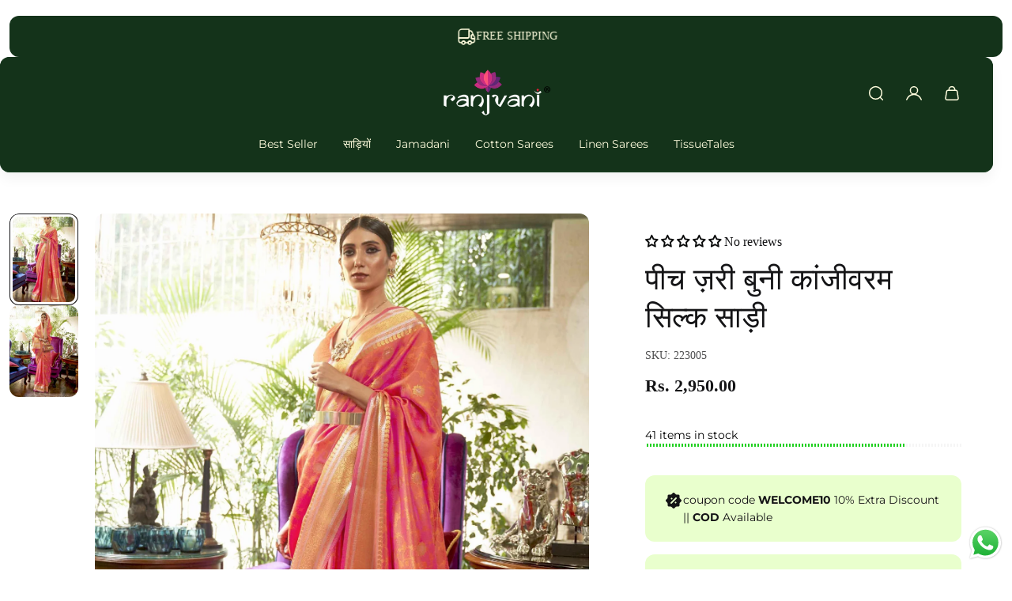

--- FILE ---
content_type: text/html; charset=utf-8
request_url: https://ranjvani.com/hi/products/peach-zari-woven-kanjivaram-silk-saree
body_size: 116111
content:
<!doctype html>
<html lang='hi'>
  <head>
	<!-- Added by AVADA SEO Suite -->
	

	<!-- /Added by AVADA SEO Suite -->
    <meta charset='utf-8'>
    <meta http-equiv='X-UA-Compatible' content='IE=edge'>
    <meta name='viewport' content='width=device-width,initial-scale=1'>
    <meta name='theme-color' content='primary'><meta name='description' content='Buy Kallavi Kanjivaram Silk Saree for only ₹2,195.00 at Ranjvani!'><link rel='icon' type='image/png' href='//ranjvani.com/cdn/shop/files/favicon.gif?crop=center&height=32&v=1632313672&width=32'><meta property='og:site_name' content='Ranjvani Sarees'>
<meta property='og:url' content='https://ranjvani.com/hi/products/peach-zari-woven-kanjivaram-silk-saree'>
<meta property='og:title' content='कांजीवरम सिल्क साड़ी'>
<meta property='og:type' content='product'>
<meta property='og:description' content='Buy Kallavi Kanjivaram Silk Saree for only ₹2,195.00 at Ranjvani!'><meta
    property='og:image'
    content='http://ranjvani.com/cdn/shop/files/kallavi-kanjivaram-silk-saree-924068.jpg?crop=center&height=3000&v=1750935287&width=2100'
  >
  <meta
    property='og:image:secure_url'
    content='https://ranjvani.com/cdn/shop/files/kallavi-kanjivaram-silk-saree-924068.jpg?crop=center&height=3000&v=1750935287&width=2100'
  >
  <meta property='og:image:width' content='2100'>
  <meta property='og:image:height' content='3000'><meta property='og:price:amount' content='2,950.00'>
  <meta property='og:price:currency' content='INR'><meta name='twitter:card' content='summary_large_image'>
<meta name='twitter:title' content='कांजीवरम सिल्क साड़ी'>
<meta name='twitter:description' content='Buy Kallavi Kanjivaram Silk Saree for only ₹2,195.00 at Ranjvani!'>

    <link rel='canonical' href='https://ranjvani.com/hi/products/peach-zari-woven-kanjivaram-silk-saree'>
    <link rel='preconnect' href='https://cdn.shopify.com' crossorigin>
    <link rel='preconnect' href='https://fonts.shopifycdn.com' crossorigin>

    <title>
      कांजीवरम सिल्क साड़ी
 &ndash; Ranjvani Sarees</title>

    <style data-shopify>:root{/* product card */--gsc-product-card-title-font-family:Ubuntu, sans-serif;--gsc-product-card-title-font-style:normal;--gsc-product-card-title-font-weight:500;--gsc-product-card-title-transform:normal;--gsc-product-card-title-letter-spacing:0px;--gsc-product-card-title-font-size:calc(1.4rem * 0.8);--gsc-product-card-title-line-height:calc(22 / 14);--gsc-product-card-price-font-family:Figtree, sans-serif;--gsc-product-card-price-font-size:var(--gsc-product-card-price-font-size-xs);--gsc-product-card-price-line-height:var(--gsc-product-card-price-line-height-xs);--gsc-product-card-price-font-weight:600;--gsc-product-sale-badge-background:rgba(222, 56, 19, 1.0); --gsc-product-sale-badge-color:rgba(255, 253, 222, 1.0);--gsc-product-sold-out-badge-background:rgb(255, 253, 245);--gsc-product-sold-out-badge-color:20, 20, 22;--gsc-product-custom-badge-1-background:rgba(18, 118, 65, 1.0);--gsc-product-custom-badge-1-color:rgba(255, 253, 222, 1.0);--gsc-product-custom-badge-2-background:rgba(137, 98, 248, 1.0);--gsc-product-custom-badge-2-color:rgba(255, 255, 255, 1.0);--gsc-product-custom-badge-3-background:rgba(163, 103, 84, 1.0);--gsc-product-custom-badge-3-color:rgba(255, 255, 255, 1.0);--gsc-rating-stars-color:#f49a13;/* product and product card badges */--gsc-product-highlight-price-color:rgba(28, 174, 16, 1.0);--gsc-product-sale-amount-badge-background:rgba(0, 0, 0, 0.0);--gsc-product-sale-amount-badge-color:rgba(28, 174, 16, 1.0);/* cart icon in header */--gsc-header-cart-icon-background-color:#de3813;--gsc-header-cart-icon-text-color:#fffdde;/* shipping bar */--gsc-free-shipping-bar-message-color:#141416;--gsc-free-shipping-bar-size:6px;--gsc-free-shipping-bar-bg-high:222, 56, 19;--gsc-free-shipping-bar-color:#de3813;/* headings */--gsc-headings-font-family:Montserrat, sans-serif;--gsc-headings-font-style:normal;--gsc-headings-font-weight:400;--gsc-headings-text-transform:uppercase;--gsc-headings-letter-spacing:0px;--gsc-headings-word-spacing:0rem;--gsc-headings-font-scale:1.0;/* body text */--gsc-body-font-family:"New York", Iowan Old Style, Apple Garamond, Baskerville, Times New Roman, Droid Serif, Times, Source Serif Pro, serif, Apple Color Emoji, Segoe UI Emoji, Segoe UI Symbol;--gsc-body-font-style:normal;--gsc-body-font-weight:400;--gsc-body-font-scale:1.0;--gsc-body-font-opacity:75%;--gsc-body-font-letter-spacing:0px;/* button */--gsc-button-font-family:Oswald, sans-serif;--gsc-button-font-style:normal;--gsc-button-font-weight:600;--gsc-button-letter-spacing:1.6px;--gsc-button-font-size:calc(1.4rem * 0.9);--gsc-button-line-height:calc(22 / 14);--gsc-button-text-transform:uppercase;/* menu */--gsc-menu-font-family:Montserrat, sans-serif;--gsc-menu-font-style:normal;--gsc-menu-font-weight:400;--gsc-menu-font-letter-spacing:0px;--gsc-menu-font-size:calc(var(--gsc-fz-11) * 0.9);--gsc-drawer-menu-font-size:calc(var(--gsc-fz-11) * 1.0);--gsc-drawer-menu-font-letter-spacing:0px;--gsc-menu-line-height:calc(24 / 16);--gsc-menu-text-transform:capitalize;/* header icons */--gsc-header-icons-font-family:Figtree, sans-serif;--gsc-header-icons-font-style:normal;--gsc-header-icons-font-weight:400;--gsc-header-icons-font-letter-spacing:0px;--gsc-header-icons-font-size:calc(var(--gsc-fz-11) * 1.0);--gsc-header-icons-line-height:calc(var(--gsc-header-icons-font-size) * 1.5);--gsc-header-icons-gap:calc(10px * 1.0);--gsc-header-icons-text-transform:normal;/* icons */--gsc-blockquote-icon:url(//ranjvani.com/cdn/shop/t/23/assets/blockquote-icon_small.png?v=135287403125014426651748008951);/* container */--gsc-page-width:1600px;--gsc-aside-padding-size:12px;--gsc-modals-and-header-paddings:min(20px, 12px);/* drawers and modals */--gsc-drawer-transition-duration:0.5s;--gsc-drawer-transition-timing:cubic-bezier(0.24, 0.25, 0, 1);--gsc-drawer-modal-shadow:none;--gsc-default-card-image-ratio:var(--gsc-portrait-image-ratio);--gsc-default-card-image-ratio-numeric:var(--gsc-portrait-image-ratio-numeric);--gsc-default-shape-fill-mode:cover;}body{--gsc-overlay-color:20 20 22 / 1.0;--gsc-overlay-opacity:65%;--gsc-overlay-blur:0.0px;}.color-default{--gsc-text-color:20, 20, 22;--gsc-background-color:255, 255, 255;--gsc-foreground-color:245, 245, 245;--gsc-border-color:231, 231, 231;--gsc-button-background-color:222, 56, 19;--gsc-button-text-color:255, 253, 222;--gsc-outline-button-background-color:222, 56, 19;--gsc-outline-button-text-color:222, 56, 19;--gsc-image-opacity-color:20, 20, 22;--gsc-text-color-100:#141416;--gsc-background-color-100:#ffffff;--gsc-foreground-color-100:#f5f5f5;--gsc-border-color-100:#e7e7e7;--gsc-button-background-color-100:#de3813;--gsc-button-text-color-100:#fffdde;--gsc-outline-button-background-color-100:#de3813;--gsc-outline-button-text-color-100:#de3813;}body,.color-primary{--gsc-text-color:20, 20, 22;--gsc-background-color:255, 255, 255;--gsc-foreground-color:245, 245, 245;--gsc-border-color:231, 231, 231;--gsc-button-background-color:222, 56, 19;--gsc-button-text-color:255, 253, 222;--gsc-outline-button-background-color:222, 56, 19;--gsc-outline-button-text-color:222, 56, 19;--gsc-image-opacity-color:20, 20, 22;--gsc-text-color-100:#141416;--gsc-background-color-100:#ffffff;--gsc-foreground-color-100:#f5f5f5;--gsc-border-color-100:#e7e7e7;--gsc-button-background-color-100:#de3813;--gsc-button-text-color-100:#fffdde;--gsc-outline-button-background-color-100:#de3813;--gsc-outline-button-text-color-100:#de3813;}.color-secondary{--gsc-text-color:20, 20, 22;--gsc-background-color:245, 245, 245;--gsc-foreground-color:255, 255, 255;--gsc-border-color:217, 217, 217;--gsc-button-background-color:222, 56, 19;--gsc-button-text-color:255, 253, 222;--gsc-outline-button-background-color:222, 56, 19;--gsc-outline-button-text-color:222, 56, 19;--gsc-image-opacity-color:20, 20, 22;--gsc-text-color-100:#141416;--gsc-background-color-100:#f5f5f5;--gsc-foreground-color-100:#FFFFFF;--gsc-border-color-100:#d9d9d9;--gsc-button-background-color-100:#de3813;--gsc-button-text-color-100:#fffdde;--gsc-outline-button-background-color-100:#de3813;--gsc-outline-button-text-color-100:#de3813;}.color-custom-1{--gsc-text-color:255, 253, 222;--gsc-background-color:34, 34, 34;--gsc-foreground-color:45, 45, 45;--gsc-border-color:73, 73, 73;--gsc-button-background-color:222, 56, 19;--gsc-button-text-color:255, 253, 222;--gsc-outline-button-background-color:222, 56, 19;--gsc-outline-button-text-color:255, 253, 222;--gsc-image-opacity-color:34, 34, 34;--gsc-text-color-100:#fffdde;--gsc-background-color-100:#222222;--gsc-foreground-color-100:#2D2D2D;--gsc-border-color-100:#494949;--gsc-button-background-color-100:#de3813;--gsc-button-text-color-100:#fffdde;--gsc-outline-button-background-color-100:#de3813;--gsc-outline-button-text-color-100:#fffdde;}.color-custom-2{--gsc-text-color:255, 253, 222;--gsc-background-color:20, 51, 26;--gsc-foreground-color:27, 69, 35;--gsc-border-color:25, 64, 33;--gsc-button-background-color:177, 53, 25;--gsc-button-text-color:249, 255, 46;--gsc-outline-button-background-color:177, 53, 25;--gsc-outline-button-text-color:177, 53, 25;--gsc-image-opacity-color:20, 51, 26;--gsc-text-color-100:#fffdde;--gsc-background-color-100:#14331a;--gsc-foreground-color-100:#1b4523;--gsc-border-color-100:#194021;--gsc-button-background-color-100:#b13519;--gsc-button-text-color-100:#f9ff2e;--gsc-outline-button-background-color-100:#b13519;--gsc-outline-button-text-color-100:#b13519;}.color-custom-3{--gsc-text-color:255, 231, 30;--gsc-background-color:20, 51, 26;--gsc-foreground-color:24, 62, 32;--gsc-border-color:57, 73, 70;--gsc-button-background-color:36, 97, 31;--gsc-button-text-color:255, 231, 30;--gsc-outline-button-background-color:225, 255, 62;--gsc-outline-button-text-color:225, 255, 62;--gsc-image-opacity-color:22, 25, 25;--gsc-text-color-100:#ffe71e;--gsc-background-color-100:#14331a;--gsc-foreground-color-100:#183e20;--gsc-border-color-100:#394946;--gsc-button-background-color-100:#24611f;--gsc-button-text-color-100:#ffe71e;--gsc-outline-button-background-color-100:#e1ff3e;--gsc-outline-button-text-color-100:#e1ff3e;}.color-white{--gsc-text-color:247, 255, 158;--gsc-background-color:104, 31, 15;--gsc-foreground-color:123, 42, 24;--gsc-border-color:118, 36, 18;--gsc-button-background-color:255, 191, 26;--gsc-button-text-color:104, 31, 15;--gsc-outline-button-background-color:255, 191, 26;--gsc-outline-button-text-color:255, 191, 26;--gsc-image-opacity-color:104, 31, 15;--gsc-text-color-100:#f7ff9e;--gsc-background-color-100:#681f0f;--gsc-foreground-color-100:#7b2a18;--gsc-border-color-100:#762412;--gsc-button-background-color-100:#ffbf1a;--gsc-button-text-color-100:#681f0f;--gsc-outline-button-background-color-100:#ffbf1a;--gsc-outline-button-text-color-100:#ffbf1a;}.color-black{--gsc-text-color:46, 115, 62;--gsc-background-color:242, 255, 153;--gsc-foreground-color:233, 250, 116;--gsc-border-color:232, 250, 105;--gsc-button-background-color:255, 98, 41;--gsc-button-text-color:242, 255, 153;--gsc-outline-button-background-color:255, 98, 41;--gsc-outline-button-text-color:255, 98, 41;--gsc-image-opacity-color:255, 206, 30;--gsc-text-color-100:#2e733e;--gsc-background-color-100:#f2ff99;--gsc-foreground-color-100:#e9fa74;--gsc-border-color-100:#e8fa69;--gsc-button-background-color-100:#ff6229;--gsc-button-text-color-100:#f2ff99;--gsc-outline-button-background-color-100:#ff6229;--gsc-outline-button-text-color-100:#ff6229;}.color-custom-5{--gsc-text-color:255, 251, 193;--gsc-background-color:222, 56, 19;--gsc-foreground-color:233, 89, 44;--gsc-border-color:214, 81, 40;--gsc-button-background-color:238, 255, 49;--gsc-button-text-color:222, 56, 19;--gsc-outline-button-background-color:238, 255, 49;--gsc-outline-button-text-color:238, 255, 49;--gsc-image-opacity-color:65, 31, 22;--gsc-text-color-100:#fffbc1;--gsc-background-color-100:#de3813;--gsc-foreground-color-100:#e9592c;--gsc-border-color-100:#d65128;--gsc-button-background-color-100:#eeff31;--gsc-button-text-color-100:#de3813;--gsc-outline-button-background-color-100:#eeff31;--gsc-outline-button-text-color-100:#eeff31;}</style> 
    <link href="//ranjvani.com/cdn/shop/t/23/assets/bundle.js?v=176306292131614342941748008951" as="script" rel="preload">
    <link href="//ranjvani.com/cdn/shop/t/23/assets/bundle.css?v=41563251045206103111748008951" rel="stylesheet" type="text/css" media="all" />
    <style data-shopify>
    

    
    
    
    
    

    
    
    
    
    
  </style>


<link rel='preload' as='font' href='//ranjvani.com/cdn/fonts/montserrat/montserrat_n4.81949fa0ac9fd2021e16436151e8eaa539321637.woff2' type='font/woff2' crossorigin><style data-shopify>
    @font-face {
  font-family: Montserrat;
  font-weight: 400;
  font-style: normal;
  font-display: swap;
  src: url("//ranjvani.com/cdn/fonts/montserrat/montserrat_n4.81949fa0ac9fd2021e16436151e8eaa539321637.woff2") format("woff2"),
       url("//ranjvani.com/cdn/fonts/montserrat/montserrat_n4.a6c632ca7b62da89c3594789ba828388aac693fe.woff") format("woff");
}


    @font-face {
  font-family: Montserrat;
  font-weight: 300;
  font-style: normal;
  font-display: swap;
  src: url("//ranjvani.com/cdn/fonts/montserrat/montserrat_n3.29e699231893fd243e1620595067294bb067ba2a.woff2") format("woff2"),
       url("//ranjvani.com/cdn/fonts/montserrat/montserrat_n3.64ed56f012a53c08a49d49bd7e0c8d2f46119150.woff") format("woff");
}

    @font-face {
  font-family: Montserrat;
  font-weight: 400;
  font-style: normal;
  font-display: swap;
  src: url("//ranjvani.com/cdn/fonts/montserrat/montserrat_n4.81949fa0ac9fd2021e16436151e8eaa539321637.woff2") format("woff2"),
       url("//ranjvani.com/cdn/fonts/montserrat/montserrat_n4.a6c632ca7b62da89c3594789ba828388aac693fe.woff") format("woff");
}

    @font-face {
  font-family: Montserrat;
  font-weight: 500;
  font-style: normal;
  font-display: swap;
  src: url("//ranjvani.com/cdn/fonts/montserrat/montserrat_n5.07ef3781d9c78c8b93c98419da7ad4fbeebb6635.woff2") format("woff2"),
       url("//ranjvani.com/cdn/fonts/montserrat/montserrat_n5.adf9b4bd8b0e4f55a0b203cdd84512667e0d5e4d.woff") format("woff");
}

    @font-face {
  font-family: Montserrat;
  font-weight: 600;
  font-style: normal;
  font-display: swap;
  src: url("//ranjvani.com/cdn/fonts/montserrat/montserrat_n6.1326b3e84230700ef15b3a29fb520639977513e0.woff2") format("woff2"),
       url("//ranjvani.com/cdn/fonts/montserrat/montserrat_n6.652f051080eb14192330daceed8cd53dfdc5ead9.woff") format("woff");
}

    @font-face {
  font-family: Montserrat;
  font-weight: 700;
  font-style: normal;
  font-display: swap;
  src: url("//ranjvani.com/cdn/fonts/montserrat/montserrat_n7.3c434e22befd5c18a6b4afadb1e3d77c128c7939.woff2") format("woff2"),
       url("//ranjvani.com/cdn/fonts/montserrat/montserrat_n7.5d9fa6e2cae713c8fb539a9876489d86207fe957.woff") format("woff");
}


    @font-face {
  font-family: Montserrat;
  font-weight: 300;
  font-style: italic;
  font-display: swap;
  src: url("//ranjvani.com/cdn/fonts/montserrat/montserrat_i3.9cfee8ab0b9b229ed9a7652dff7d786e45a01df2.woff2") format("woff2"),
       url("//ranjvani.com/cdn/fonts/montserrat/montserrat_i3.68df04ba4494b4612ed6f9bf46b6c06246fa2fa4.woff") format("woff");
}

    @font-face {
  font-family: Montserrat;
  font-weight: 400;
  font-style: italic;
  font-display: swap;
  src: url("//ranjvani.com/cdn/fonts/montserrat/montserrat_i4.5a4ea298b4789e064f62a29aafc18d41f09ae59b.woff2") format("woff2"),
       url("//ranjvani.com/cdn/fonts/montserrat/montserrat_i4.072b5869c5e0ed5b9d2021e4c2af132e16681ad2.woff") format("woff");
}

    @font-face {
  font-family: Montserrat;
  font-weight: 500;
  font-style: italic;
  font-display: swap;
  src: url("//ranjvani.com/cdn/fonts/montserrat/montserrat_i5.d3a783eb0cc26f2fda1e99d1dfec3ebaea1dc164.woff2") format("woff2"),
       url("//ranjvani.com/cdn/fonts/montserrat/montserrat_i5.76d414ea3d56bb79ef992a9c62dce2e9063bc062.woff") format("woff");
}

    @font-face {
  font-family: Montserrat;
  font-weight: 600;
  font-style: italic;
  font-display: swap;
  src: url("//ranjvani.com/cdn/fonts/montserrat/montserrat_i6.e90155dd2f004112a61c0322d66d1f59dadfa84b.woff2") format("woff2"),
       url("//ranjvani.com/cdn/fonts/montserrat/montserrat_i6.41470518d8e9d7f1bcdd29a447c2397e5393943f.woff") format("woff");
}

    @font-face {
  font-family: Montserrat;
  font-weight: 700;
  font-style: italic;
  font-display: swap;
  src: url("//ranjvani.com/cdn/fonts/montserrat/montserrat_i7.a0d4a463df4f146567d871890ffb3c80408e7732.woff2") format("woff2"),
       url("//ranjvani.com/cdn/fonts/montserrat/montserrat_i7.f6ec9f2a0681acc6f8152c40921d2a4d2e1a2c78.woff") format("woff");
}

  </style>


<link
      rel='preload'
      as='font'
      href='//ranjvani.com/cdn/fonts/ubuntu/ubuntu_n5.73a0122c625a1bf38a89e87e3b93ee3e9afb5645.woff2'
      type='font/woff2'
      crossorigin
    ><style data-shopify>
    @font-face {
  font-family: Ubuntu;
  font-weight: 300;
  font-style: normal;
  font-display: swap;
  src: url("//ranjvani.com/cdn/fonts/ubuntu/ubuntu_n3.56f16b03844ae5e37de239120fb43f5694a0d821.woff2") format("woff2"),
       url("//ranjvani.com/cdn/fonts/ubuntu/ubuntu_n3.f58ccae15ef491fc49c216d21398221d9c63a78b.woff") format("woff");
}

    @font-face {
  font-family: Ubuntu;
  font-weight: 400;
  font-style: normal;
  font-display: swap;
  src: url("//ranjvani.com/cdn/fonts/ubuntu/ubuntu_n4.2c466c9d72970fbeeea5774a5658b256f03b28fd.woff2") format("woff2"),
       url("//ranjvani.com/cdn/fonts/ubuntu/ubuntu_n4.7d58d3bbaa6e4145f1df3f31b336b0f96f56885c.woff") format("woff");
}

    @font-face {
  font-family: Ubuntu;
  font-weight: 500;
  font-style: normal;
  font-display: swap;
  src: url("//ranjvani.com/cdn/fonts/ubuntu/ubuntu_n5.73a0122c625a1bf38a89e87e3b93ee3e9afb5645.woff2") format("woff2"),
       url("//ranjvani.com/cdn/fonts/ubuntu/ubuntu_n5.5c082d0da48d9f31b297753ec73533fd4e8c1946.woff") format("woff");
}

    
    @font-face {
  font-family: Ubuntu;
  font-weight: 700;
  font-style: normal;
  font-display: swap;
  src: url("//ranjvani.com/cdn/fonts/ubuntu/ubuntu_n7.4a6a6a4bfdf210d52361d51ed5ba695d22312936.woff2") format("woff2"),
       url("//ranjvani.com/cdn/fonts/ubuntu/ubuntu_n7.fa4aeac3536c478d3ad5cc842b960c40fcfddac6.woff") format("woff");
}


    @font-face {
  font-family: Ubuntu;
  font-weight: 300;
  font-style: italic;
  font-display: swap;
  src: url("//ranjvani.com/cdn/fonts/ubuntu/ubuntu_i3.7b7c119f9f28b84a6941196516b64a89bf5cde08.woff2") format("woff2"),
       url("//ranjvani.com/cdn/fonts/ubuntu/ubuntu_i3.3e97053bd09fdc72c6c392d0cd2ee405366c661b.woff") format("woff");
}

    @font-face {
  font-family: Ubuntu;
  font-weight: 400;
  font-style: italic;
  font-display: swap;
  src: url("//ranjvani.com/cdn/fonts/ubuntu/ubuntu_i4.e583bb209b0be46b8bdac75f5d80113af7f36c94.woff2") format("woff2"),
       url("//ranjvani.com/cdn/fonts/ubuntu/ubuntu_i4.d7a0a3b4fccf4ef458e998326e91421401b23b79.woff") format("woff");
}

    @font-face {
  font-family: Ubuntu;
  font-weight: 500;
  font-style: italic;
  font-display: swap;
  src: url("//ranjvani.com/cdn/fonts/ubuntu/ubuntu_i5.15da1bcf62198403fcea87e0ef2a0b278bf63a54.woff2") format("woff2"),
       url("//ranjvani.com/cdn/fonts/ubuntu/ubuntu_i5.a8af07ccfa4a7f8bf828fad7ad2b3dcef10b87ab.woff") format("woff");
}

    
    @font-face {
  font-family: Ubuntu;
  font-weight: 700;
  font-style: italic;
  font-display: swap;
  src: url("//ranjvani.com/cdn/fonts/ubuntu/ubuntu_i7.737f77bbb44c144d52150838348be2537a57490f.woff2") format("woff2"),
       url("//ranjvani.com/cdn/fonts/ubuntu/ubuntu_i7.55fd28057e8c2d7cc06dd78c018208f4caeab515.woff") format("woff");
}

  </style>


<link
      rel='preload'
      as='font'
      href='//ranjvani.com/cdn/fonts/figtree/figtree_n6.9d1ea52bb49a0a86cfd1b0383d00f83d3fcc14de.woff2'
      type='font/woff2'
      crossorigin
    ><style data-shopify>
    @font-face {
  font-family: Figtree;
  font-weight: 300;
  font-style: normal;
  font-display: swap;
  src: url("//ranjvani.com/cdn/fonts/figtree/figtree_n3.e4cc0323f8b9feb279bf6ced9d868d88ce80289f.woff2") format("woff2"),
       url("//ranjvani.com/cdn/fonts/figtree/figtree_n3.db79ac3fb83d054d99bd79fccf8e8782b5cf449e.woff") format("woff");
}

    @font-face {
  font-family: Figtree;
  font-weight: 400;
  font-style: normal;
  font-display: swap;
  src: url("//ranjvani.com/cdn/fonts/figtree/figtree_n4.3c0838aba1701047e60be6a99a1b0a40ce9b8419.woff2") format("woff2"),
       url("//ranjvani.com/cdn/fonts/figtree/figtree_n4.c0575d1db21fc3821f17fd6617d3dee552312137.woff") format("woff");
}

    @font-face {
  font-family: Figtree;
  font-weight: 500;
  font-style: normal;
  font-display: swap;
  src: url("//ranjvani.com/cdn/fonts/figtree/figtree_n5.3b6b7df38aa5986536945796e1f947445832047c.woff2") format("woff2"),
       url("//ranjvani.com/cdn/fonts/figtree/figtree_n5.f26bf6dcae278b0ed902605f6605fa3338e81dab.woff") format("woff");
}

    @font-face {
  font-family: Figtree;
  font-weight: 600;
  font-style: normal;
  font-display: swap;
  src: url("//ranjvani.com/cdn/fonts/figtree/figtree_n6.9d1ea52bb49a0a86cfd1b0383d00f83d3fcc14de.woff2") format("woff2"),
       url("//ranjvani.com/cdn/fonts/figtree/figtree_n6.f0fcdea525a0e47b2ae4ab645832a8e8a96d31d3.woff") format("woff");
}

    @font-face {
  font-family: Figtree;
  font-weight: 700;
  font-style: normal;
  font-display: swap;
  src: url("//ranjvani.com/cdn/fonts/figtree/figtree_n7.2fd9bfe01586148e644724096c9d75e8c7a90e55.woff2") format("woff2"),
       url("//ranjvani.com/cdn/fonts/figtree/figtree_n7.ea05de92d862f9594794ab281c4c3a67501ef5fc.woff") format("woff");
}


    @font-face {
  font-family: Figtree;
  font-weight: 300;
  font-style: italic;
  font-display: swap;
  src: url("//ranjvani.com/cdn/fonts/figtree/figtree_i3.914abbe7a583759f0a18bf02652c9ee1f4bb1c6d.woff2") format("woff2"),
       url("//ranjvani.com/cdn/fonts/figtree/figtree_i3.3d7354f07ddb3c61082efcb69896c65d6c00d9fa.woff") format("woff");
}

    @font-face {
  font-family: Figtree;
  font-weight: 400;
  font-style: italic;
  font-display: swap;
  src: url("//ranjvani.com/cdn/fonts/figtree/figtree_i4.89f7a4275c064845c304a4cf8a4a586060656db2.woff2") format("woff2"),
       url("//ranjvani.com/cdn/fonts/figtree/figtree_i4.6f955aaaafc55a22ffc1f32ecf3756859a5ad3e2.woff") format("woff");
}

    @font-face {
  font-family: Figtree;
  font-weight: 500;
  font-style: italic;
  font-display: swap;
  src: url("//ranjvani.com/cdn/fonts/figtree/figtree_i5.969396f679a62854cf82dbf67acc5721e41351f0.woff2") format("woff2"),
       url("//ranjvani.com/cdn/fonts/figtree/figtree_i5.93bc1cad6c73ca9815f9777c49176dfc9d2890dd.woff") format("woff");
}

    @font-face {
  font-family: Figtree;
  font-weight: 600;
  font-style: italic;
  font-display: swap;
  src: url("//ranjvani.com/cdn/fonts/figtree/figtree_i6.702baae75738b446cfbed6ac0d60cab7b21e61ba.woff2") format("woff2"),
       url("//ranjvani.com/cdn/fonts/figtree/figtree_i6.6b8dc40d16c9905d29525156e284509f871ce8f9.woff") format("woff");
}

    @font-face {
  font-family: Figtree;
  font-weight: 700;
  font-style: italic;
  font-display: swap;
  src: url("//ranjvani.com/cdn/fonts/figtree/figtree_i7.06add7096a6f2ab742e09ec7e498115904eda1fe.woff2") format("woff2"),
       url("//ranjvani.com/cdn/fonts/figtree/figtree_i7.ee584b5fcaccdbb5518c0228158941f8df81b101.woff") format("woff");
}

  </style>






<link rel='preload' as='font' href='//ranjvani.com/cdn/fonts/oswald/oswald_n6.26b6bffb711f770c328e7af9685d4798dcb4f0b3.woff2' type='font/woff2' crossorigin><style data-shopify>
    @font-face {
  font-family: Oswald;
  font-weight: 300;
  font-style: normal;
  font-display: swap;
  src: url("//ranjvani.com/cdn/fonts/oswald/oswald_n3.5e1367501ca69370d84b28bb3e29485e5178d388.woff2") format("woff2"),
       url("//ranjvani.com/cdn/fonts/oswald/oswald_n3.cfa18f7353e13af9f0069f6d616bed3d258993d6.woff") format("woff");
}

    @font-face {
  font-family: Oswald;
  font-weight: 400;
  font-style: normal;
  font-display: swap;
  src: url("//ranjvani.com/cdn/fonts/oswald/oswald_n4.7760ed7a63e536050f64bb0607ff70ce07a480bd.woff2") format("woff2"),
       url("//ranjvani.com/cdn/fonts/oswald/oswald_n4.ae5e497f60fc686568afe76e9ff1872693c533e9.woff") format("woff");
}

    @font-face {
  font-family: Oswald;
  font-weight: 500;
  font-style: normal;
  font-display: swap;
  src: url("//ranjvani.com/cdn/fonts/oswald/oswald_n5.8ad4910bfdb43e150746ef7aa67f3553e3abe8e2.woff2") format("woff2"),
       url("//ranjvani.com/cdn/fonts/oswald/oswald_n5.93ee52108163c48c91111cf33b0a57021467b66e.woff") format("woff");
}

    @font-face {
  font-family: Oswald;
  font-weight: 600;
  font-style: normal;
  font-display: swap;
  src: url("//ranjvani.com/cdn/fonts/oswald/oswald_n6.26b6bffb711f770c328e7af9685d4798dcb4f0b3.woff2") format("woff2"),
       url("//ranjvani.com/cdn/fonts/oswald/oswald_n6.2feb7f52d7eb157822c86dfd93893da013b08d5d.woff") format("woff");
}

    

    
    
    
    
    
  </style>



    <script>window.performance && window.performance.mark && window.performance.mark('shopify.content_for_header.start');</script><meta name="google-site-verification" content="3QBpiRvwqG2K86fqS9nYSpy3FnMNy012KCFgOPs15b8">
<meta name="google-site-verification" content="8Oe4DMgX_qCPmUypnueds0ZWFae8t5F_waMEMUg-Fz0">
<meta id="shopify-digital-wallet" name="shopify-digital-wallet" content="/59273773212/digital_wallets/dialog">
<link rel="alternate" hreflang="x-default" href="https://ranjvani.com/products/peach-zari-woven-kanjivaram-silk-saree">
<link rel="alternate" hreflang="en" href="https://ranjvani.com/products/peach-zari-woven-kanjivaram-silk-saree">
<link rel="alternate" hreflang="hi" href="https://ranjvani.com/hi/products/peach-zari-woven-kanjivaram-silk-saree">
<link rel="alternate" hreflang="en-GB" href="https://ranjvani.com/en-gb/products/peach-zari-woven-kanjivaram-silk-saree">
<link rel="alternate" type="application/json+oembed" href="https://ranjvani.com/hi/products/peach-zari-woven-kanjivaram-silk-saree.oembed">
<script async="async" src="/checkouts/internal/preloads.js?locale=hi-IN"></script>
<script id="shopify-features" type="application/json">{"accessToken":"3507a9052f78dbdabf361a4c767a6a40","betas":["rich-media-storefront-analytics"],"domain":"ranjvani.com","predictiveSearch":true,"shopId":59273773212,"locale":"hi"}</script>
<script>var Shopify = Shopify || {};
Shopify.shop = "ranjvani-clothing.myshopify.com";
Shopify.locale = "hi";
Shopify.currency = {"active":"INR","rate":"1.0"};
Shopify.country = "IN";
Shopify.theme = {"name":"Aurora","id":149820244194,"schema_name":"Aurora","schema_version":"3.6.1","theme_store_id":1770,"role":"main"};
Shopify.theme.handle = "null";
Shopify.theme.style = {"id":null,"handle":null};
Shopify.cdnHost = "ranjvani.com/cdn";
Shopify.routes = Shopify.routes || {};
Shopify.routes.root = "/hi/";</script>
<script type="module">!function(o){(o.Shopify=o.Shopify||{}).modules=!0}(window);</script>
<script>!function(o){function n(){var o=[];function n(){o.push(Array.prototype.slice.apply(arguments))}return n.q=o,n}var t=o.Shopify=o.Shopify||{};t.loadFeatures=n(),t.autoloadFeatures=n()}(window);</script>
<script id="shop-js-analytics" type="application/json">{"pageType":"product"}</script>
<script defer="defer" async type="module" src="//ranjvani.com/cdn/shopifycloud/shop-js/modules/v2/client.init-shop-cart-sync_B2JfaUqr.hi.esm.js"></script>
<script defer="defer" async type="module" src="//ranjvani.com/cdn/shopifycloud/shop-js/modules/v2/chunk.common_DHIzqhBu.esm.js"></script>
<script defer="defer" async type="module" src="//ranjvani.com/cdn/shopifycloud/shop-js/modules/v2/chunk.modal_B2GmNZNH.esm.js"></script>
<script type="module">
  await import("//ranjvani.com/cdn/shopifycloud/shop-js/modules/v2/client.init-shop-cart-sync_B2JfaUqr.hi.esm.js");
await import("//ranjvani.com/cdn/shopifycloud/shop-js/modules/v2/chunk.common_DHIzqhBu.esm.js");
await import("//ranjvani.com/cdn/shopifycloud/shop-js/modules/v2/chunk.modal_B2GmNZNH.esm.js");

  window.Shopify.SignInWithShop?.initShopCartSync?.({"fedCMEnabled":true,"windoidEnabled":true});

</script>
<script>(function() {
  var isLoaded = false;
  function asyncLoad() {
    if (isLoaded) return;
    isLoaded = true;
    var urls = ["https:\/\/d18eg7dreypte5.cloudfront.net\/browse-abandonment\/smsbump_timer.js?shop=ranjvani-clothing.myshopify.com"];
    for (var i = 0; i < urls.length; i++) {
      var s = document.createElement('script');
      s.type = 'text/javascript';
      s.async = true;
      s.src = urls[i];
      var x = document.getElementsByTagName('script')[0];
      x.parentNode.insertBefore(s, x);
    }
  };
  if(window.attachEvent) {
    window.attachEvent('onload', asyncLoad);
  } else {
    window.addEventListener('load', asyncLoad, false);
  }
})();</script>
<script id="__st">var __st={"a":59273773212,"offset":19800,"reqid":"18655a4f-8f2b-44ed-8fa3-a46b34947098-1770124781","pageurl":"ranjvani.com\/hi\/products\/peach-zari-woven-kanjivaram-silk-saree","u":"e96798c8577c","p":"product","rtyp":"product","rid":7559053344994};</script>
<script>window.ShopifyPaypalV4VisibilityTracking = true;</script>
<script id="captcha-bootstrap">!function(){'use strict';const t='contact',e='account',n='new_comment',o=[[t,t],['blogs',n],['comments',n],[t,'customer']],c=[[e,'customer_login'],[e,'guest_login'],[e,'recover_customer_password'],[e,'create_customer']],r=t=>t.map((([t,e])=>`form[action*='/${t}']:not([data-nocaptcha='true']) input[name='form_type'][value='${e}']`)).join(','),a=t=>()=>t?[...document.querySelectorAll(t)].map((t=>t.form)):[];function s(){const t=[...o],e=r(t);return a(e)}const i='password',u='form_key',d=['recaptcha-v3-token','g-recaptcha-response','h-captcha-response',i],f=()=>{try{return window.sessionStorage}catch{return}},m='__shopify_v',_=t=>t.elements[u];function p(t,e,n=!1){try{const o=window.sessionStorage,c=JSON.parse(o.getItem(e)),{data:r}=function(t){const{data:e,action:n}=t;return t[m]||n?{data:e,action:n}:{data:t,action:n}}(c);for(const[e,n]of Object.entries(r))t.elements[e]&&(t.elements[e].value=n);n&&o.removeItem(e)}catch(o){console.error('form repopulation failed',{error:o})}}const l='form_type',E='cptcha';function T(t){t.dataset[E]=!0}const w=window,h=w.document,L='Shopify',v='ce_forms',y='captcha';let A=!1;((t,e)=>{const n=(g='f06e6c50-85a8-45c8-87d0-21a2b65856fe',I='https://cdn.shopify.com/shopifycloud/storefront-forms-hcaptcha/ce_storefront_forms_captcha_hcaptcha.v1.5.2.iife.js',D={infoText:'hCaptcha से सुरक्षित',privacyText:'निजता',termsText:'शर्तें'},(t,e,n)=>{const o=w[L][v],c=o.bindForm;if(c)return c(t,g,e,D).then(n);var r;o.q.push([[t,g,e,D],n]),r=I,A||(h.body.append(Object.assign(h.createElement('script'),{id:'captcha-provider',async:!0,src:r})),A=!0)});var g,I,D;w[L]=w[L]||{},w[L][v]=w[L][v]||{},w[L][v].q=[],w[L][y]=w[L][y]||{},w[L][y].protect=function(t,e){n(t,void 0,e),T(t)},Object.freeze(w[L][y]),function(t,e,n,w,h,L){const[v,y,A,g]=function(t,e,n){const i=e?o:[],u=t?c:[],d=[...i,...u],f=r(d),m=r(i),_=r(d.filter((([t,e])=>n.includes(e))));return[a(f),a(m),a(_),s()]}(w,h,L),I=t=>{const e=t.target;return e instanceof HTMLFormElement?e:e&&e.form},D=t=>v().includes(t);t.addEventListener('submit',(t=>{const e=I(t);if(!e)return;const n=D(e)&&!e.dataset.hcaptchaBound&&!e.dataset.recaptchaBound,o=_(e),c=g().includes(e)&&(!o||!o.value);(n||c)&&t.preventDefault(),c&&!n&&(function(t){try{if(!f())return;!function(t){const e=f();if(!e)return;const n=_(t);if(!n)return;const o=n.value;o&&e.removeItem(o)}(t);const e=Array.from(Array(32),(()=>Math.random().toString(36)[2])).join('');!function(t,e){_(t)||t.append(Object.assign(document.createElement('input'),{type:'hidden',name:u})),t.elements[u].value=e}(t,e),function(t,e){const n=f();if(!n)return;const o=[...t.querySelectorAll(`input[type='${i}']`)].map((({name:t})=>t)),c=[...d,...o],r={};for(const[a,s]of new FormData(t).entries())c.includes(a)||(r[a]=s);n.setItem(e,JSON.stringify({[m]:1,action:t.action,data:r}))}(t,e)}catch(e){console.error('failed to persist form',e)}}(e),e.submit())}));const S=(t,e)=>{t&&!t.dataset[E]&&(n(t,e.some((e=>e===t))),T(t))};for(const o of['focusin','change'])t.addEventListener(o,(t=>{const e=I(t);D(e)&&S(e,y())}));const B=e.get('form_key'),M=e.get(l),P=B&&M;t.addEventListener('DOMContentLoaded',(()=>{const t=y();if(P)for(const e of t)e.elements[l].value===M&&p(e,B);[...new Set([...A(),...v().filter((t=>'true'===t.dataset.shopifyCaptcha))])].forEach((e=>S(e,t)))}))}(h,new URLSearchParams(w.location.search),n,t,e,['guest_login'])})(!1,!0)}();</script>
<script integrity="sha256-4kQ18oKyAcykRKYeNunJcIwy7WH5gtpwJnB7kiuLZ1E=" data-source-attribution="shopify.loadfeatures" defer="defer" src="//ranjvani.com/cdn/shopifycloud/storefront/assets/storefront/load_feature-a0a9edcb.js" crossorigin="anonymous"></script>
<script data-source-attribution="shopify.dynamic_checkout.dynamic.init">var Shopify=Shopify||{};Shopify.PaymentButton=Shopify.PaymentButton||{isStorefrontPortableWallets:!0,init:function(){window.Shopify.PaymentButton.init=function(){};var t=document.createElement("script");t.src="https://ranjvani.com/cdn/shopifycloud/portable-wallets/latest/portable-wallets.hi.js",t.type="module",document.head.appendChild(t)}};
</script>
<script data-source-attribution="shopify.dynamic_checkout.buyer_consent">
  function portableWalletsHideBuyerConsent(e){var t=document.getElementById("shopify-buyer-consent"),n=document.getElementById("shopify-subscription-policy-button");t&&n&&(t.classList.add("hidden"),t.setAttribute("aria-hidden","true"),n.removeEventListener("click",e))}function portableWalletsShowBuyerConsent(e){var t=document.getElementById("shopify-buyer-consent"),n=document.getElementById("shopify-subscription-policy-button");t&&n&&(t.classList.remove("hidden"),t.removeAttribute("aria-hidden"),n.addEventListener("click",e))}window.Shopify?.PaymentButton&&(window.Shopify.PaymentButton.hideBuyerConsent=portableWalletsHideBuyerConsent,window.Shopify.PaymentButton.showBuyerConsent=portableWalletsShowBuyerConsent);
</script>
<script data-source-attribution="shopify.dynamic_checkout.cart.bootstrap">document.addEventListener("DOMContentLoaded",(function(){function t(){return document.querySelector("shopify-accelerated-checkout-cart, shopify-accelerated-checkout")}if(t())Shopify.PaymentButton.init();else{new MutationObserver((function(e,n){t()&&(Shopify.PaymentButton.init(),n.disconnect())})).observe(document.body,{childList:!0,subtree:!0})}}));
</script>
<script id='scb4127' type='text/javascript' async='' src='https://ranjvani.com/cdn/shopifycloud/privacy-banner/storefront-banner.js'></script>
<script>window.performance && window.performance.mark && window.performance.mark('shopify.content_for_header.end');</script>
  <!-- BEGIN app block: shopify://apps/kwik-cod-checkout/blocks/app-embed/74f36c20-677c-4aa2-b179-1769aa61abaa --><script src="https://pdp.gokwik.co/sa-login-ui/gokwik-sso-sdk.js" defer></script>

<script>
  function getCookie(cookieName) {
    const name = cookieName + '=';
    const decodedCookie = decodeURIComponent(document.cookie);
    const cookieArray = decodedCookie.split(';');

    for (let i = 0; i < cookieArray.length; i++) {
      let cookie = cookieArray[i];
      while (cookie.charAt(0) === ' ') {
        cookie = cookie.substring(1);
      }
      if (cookie.indexOf(name) === 0) {
        return cookie.substring(name.length, cookie.length);
      }
    }

    return null; // Return null if cookie is not found
  }

  const getProducts = () => {
    let addToCartFormGK = document.querySelector('[action="/cart/add"]');
    if (['fcae3b-3.myshopify.com','1dj0ns-uu.myshopify.com'].includes(window.gkShopDomain)) {
      addToCartFormGK =
        document.querySelector('#gokwik-buy-now')?.closest('[action="/cart/add"]') ||
        document.querySelector('.gokwik-buynow-button')?.closest('[action="/cart/add"]');
    } else if (['jsjtk1-4t.myshopify.com', 'jak7cm-fk.myshopify.com'].includes(window.gkShopDomain)) {
      addToCartFormGK = document.querySelectorAll('[action="/cart/add"]')[1];
    } else if (['dc51a9-d4.myshopify.com'].includes(window.gkShopDomain)) {
      const productSection = document.querySelector(
      '#MainProduct, #ProductInfo, #ProductSection, .product, .product-main, .product__info'
      );
      if (productSection) {
        addToCartFormGK = productSection.querySelector(
          'form.shopify-product-form[action="/cart/add"]'
        );
      }
    }
    const serializedForm = serialize(addToCartFormGK);
    if (!serializedForm.id) {
      serializedForm.id = document.querySelector('[name="id"]')?.value;
    }
    let qty = addToCartFormGK?.querySelector('[name="quantity"]')?.value;
    if (!qty) {
      const pageQty = document.querySelector(
        '#MainProduct [name="quantity"], .product [name="quantity"], [data-product-form] [name="quantity"]'
      );
      qty = pageQty?.value || 1;
    }
    if(!serializedForm.quantity) serializedForm.quantity = qty

    serializedForm.form_type = 'product';
    serializedForm.utf8 = '✓';
    return serializedForm;
  };

  const serialize = (productFormWrapper) => {
    let obj = {};
    let elements = productFormWrapper.querySelectorAll('input, select, textarea');
    for (let i = 0; i < elements.length; ++i) {
      let element = elements[i];
      let name = element.name;
      let value = element.value;

      if (name) {
        obj[name] = value;
      }
    }
    return obj;
  };

  function buyNowFunction(products) {
    makeXhr('POST', '/cart/clear.js', '', function (statusCode) {
      if (statusCode === 200) {
        makeXhr('POST', '/cart/add.js', products, function (j) {
          if (j == 200) {
            localStorage.setItem('gkbuynow', 'active');
            initiateLogin();
          }
        });
      }
    });
  }

  window.addCartBuyNow = async () => {
    try {
      const products = getProducts();
      
      buyNowFunction(products);
    } catch (error) {
      console.error('Critical error in addCartBuyNow:', error);
      window.location.href = '/checkout';
    }
  };

  const makeXhr = async (method, url, data, track) => {
    let gokwikXhttp = new XMLHttpRequest();
    gokwikXhttp.open(method, url, true);
    gokwikXhttp.setRequestHeader('Content-type', 'application/json');
    gokwikXhttp.onload = function () {
      let status = gokwikXhttp.status;
      let response = gokwikXhttp.response;
      track(status, response);
    };
    let requestBody = data ? JSON.stringify(data) : null;
    if (data?.['properties[_ftmx]']) {
      requestBody = data;
    }
    gokwikXhttp.send(requestBody);
  };

  window.gkShopDomain = 'ranjvani-clothing.myshopify.com';
  window.gkCustomerEmail = "";
  window.gkLogOutUrl = '/hi/account/logout';
  window.gkShopifySessionId = getCookie('_shopify_s');
  handleCheckoutbuttons = function () {
    const buyNowSelectors = [
      'buy-now-button',
      "button[name='buy_now']",
      'button#BuyNow',
      'button.buy-now',
      'a.buy-now',
      'button[data-buy-now]',
      '.shopify-payment-button__button',
      '.shopify-payment-button button',
      '.product-form__buy-now',
      '.ProductForm__BuyNow',
      "form[action*='/checkout'] button",
      "form[action*='/checkout'] input[type=submit]",
      'button, a',
      '.cart__checkout-button',
    ];

    let buttons = [];

    buyNowSelectors.forEach((selector) => {
      document.querySelectorAll(selector).forEach((el) => {
        const textOrValue = el.textContent || el.value || '';
        if (/buy\s*it\s?now/i.test(textOrValue) || /check\s*out/i.test(textOrValue)) {
          buttons.push(el);
        }
      });
    });

    buttons = [...new Set(buttons)];

    try {
      buttons.forEach((button) => {
        button.removeAttribute('onclick');

        const newButton = button.cloneNode(true);
        button.parentNode.replaceChild(newButton, button);
        newButton.addEventListener(
          'click',
          async (e) => {
            e.stopPropagation();
            e.stopImmediatePropagation();
            e.preventDefault();

            if (newButton.className.includes('checkout')) {
              if (window.initiateLogin && typeof window.initiateLogin === 'function') {
                window.initiateLogin();
              } else {
                console.log('initiateLogin not found');
              }
            } else {
              if (window.addCartBuyNow && typeof window.addCartBuyNow === 'function') {
                window.addCartBuyNow();
              } else {
                console.error('addCartBuyNow not found');
              }
            }

            observeBuyNowButtons();
          },
          true
        );
      });
    } catch (err) {
      console.log('error thrown', err);
    }
  };

  function observeBuyNowButtons() {
    const observer = new MutationObserver(() => {
      window.addCartBuyNow();
    });
    observer.observe(document.body, {
      childList: true,
      subtree: true,
    });
  }
</script>

<script>
  if (!window.gkSdkNotRequired) {
    const buttonBgColor = '#000000';
    const buttonTextColor = '#ffffff';
    const style = document.createElement('style');
    style.textContent = `
      .dynamic-checkout-button {
        background-color: ${buttonBgColor};
        color: ${buttonTextColor};
      }
    `;
    document.head.appendChild(style);

    window.gkcCartDrawerConfig = {
      buttonText: 'Checkout Now',
      buttonSubtext: '',
      showPaymentImage: 'true',
    };
  }
</script>

<script>
  document.addEventListener('DOMContentLoaded', function () {
    if (!window.gkSdkNotRequired && !window.kwikCartActive) {
      const script = document.createElement('script');
      script.src = 'https://pdp.gokwik.co/sa-login-ui/gokwikSdk.js';
      script.defer = true;
      script.onload = () => {
        
      };

      script.onerror = () => {
        console.error('Failed to load GoKwik SDK');
      };

      document.head.appendChild(script);
    }
  });
</script>


<!-- END app block --><!-- BEGIN app block: shopify://apps/avada-seo-suite/blocks/avada-seo/15507c6e-1aa3-45d3-b698-7e175e033440 --><script>
  window.AVADA_SEO_ENABLED = true;
</script><!-- BEGIN app snippet: avada-broken-link-manager --><!-- END app snippet --><!-- BEGIN app snippet: avada-seo-site --><!-- END app snippet --><!-- BEGIN app snippet: avada-robot-onpage --><!-- Avada SEO Robot Onpage -->












<!-- END app snippet --><!-- BEGIN app snippet: avada-frequently-asked-questions -->







<!-- END app snippet --><!-- BEGIN app snippet: avada-custom-css --> <!-- BEGIN Avada SEO custom CSS END -->


<!-- END Avada SEO custom CSS END -->
<!-- END app snippet --><!-- BEGIN app snippet: avada-homepage -->




  <script type="application/ld+json">
    {
      "@context": "https://schema.org",
      "@type": "Organization",
      "name": "Ranjvani",
      "description": "Our extreme dedication to customer satisfaction and our utmost care for the authenticity of our products have earned Ranjvani the recognition as \"The Most Trusted Ethnic Brand Of India\" and we proudly flaunt it!",
      "image": null,
      "url": "https:\/\/ranjvani.com",
      "logo": "https:\/\/cdn.shopify.com\/s\/files\/1\/0592\/7377\/3212\/files\/logo_with_slogan_3f7a26b2-bfa8-42ee-9fe4-015503cb4f9d.png?v=1680290571",
      "email": null,"contactPoint": {
      "@type": "ContactPoint",
      "contactType": "Customer Support",
    
    "email": null
    },
  
    
    
    
    
    

        "address": {
          "@type": "PostalAddress",
          "streetAddress": "B-1227 New Bombay Market,Umarwada,Surat, Gujarat",
          "addressLocality": "Surat",
          "addressCountry": "IN",
          "addressRegion": "Gujarat",
          "postalCode": "395010"
        },
      "sameAs": [
    
      "https:\/\/www.youtube.com\/channel\/UCqfUyVPTMsEFFtGM_W0sPnA"
      ,
    
      "https:\/\/www.instagram.com\/ranjvani\/"
      ,
    
      "https:\/\/www.facebook.com\/ranjvani\/"
      
    
    ]
  }
  </script>

<!-- END app snippet --><!-- BEGIN app snippet: avada-local-business -->




  

  

<!-- END app snippet --><!-- BEGIN app snippet: avada-other-pages --><!-- END app snippet --><!-- BEGIN app snippet: avada-product-and-collection --><script>
    console.log('productAndCollection', {"handlingTimeMin":0,"priceValidUntil":"2030-01-01","handlingTimeMax":1,"priceValidUntilEnable":true,"selected":[],"status":true,"showShippingDetails":true,"transitTimeMin":0,"transitTimeMax":1,"price":0,"currency":"USD","applicableCountry":"US","returnShippingFeesAmount":0,"returnPolicyCategory":"https:\/\/schema.org\/MerchantReturnFiniteReturnWindow","returnMethod":"https:\/\/schema.org\/ReturnByMail","returnFees":"https:\/\/schema.org\/FreeReturn","country":"BR","returnDay":60,"handlingTimeUnit":"DAY","transitTimeUnit":"DAY","showStockStatus":false});
  </script><script type="application/ld+json">
  {
    "@context": "https://schema.org",
    "@type": "ProductGroup",
    "@id": "https://ranjvani.com/hi/products/peach-zari-woven-kanjivaram-silk-saree",
    "name": "पीच ज़री बुनी कांजीवरम सिल्क साड़ी",
    "description": " कपड़े का विवरण\n\n कपड़ा: कांजीवरम सिल्क\n\n ब्लाउज का कपड़ा: कांजीवरम सिल्क\n\n साड़ी की लंबाई: 5.50 मीटर\n\n ब्लाउज का टुकड़ा: हां, साड़ी 0.8 मीटर के रनिंग ब्लाउज पीस के साथ आती है जैसा कि छवि में दिखाया गया है\n\n धुलाई संबंधी देखभाल : सूखा धुलाव\n\n शिप करने का समय : 2-3 कार्य दिवस\n\n अस्वीकरण: तस्वीरें दिन के उजाले में क्लिक की गई हैं। स्क्रीन की चमक के कारण छवि का रंग थोड़ा भिन्न हो सकता है।\n\n साड़ी का रखरखाव:\n\n 1. अपनी खूबसूरत साड़ी को हमेशा ड्राई क्लीन करें। रेशम एक नाजुक कपड़ा है और इसलिए इसे धोने के लिए एक कुशल हाथ की आवश्यकता होती है और ड्राई क्लीनिंग आपके कपड़े को संभालने का सबसे अच्छा तरीका है। 2. अगर आप घर पर साड़ी धोना चाहती हैं तो ठंडे पानी और शैम्पू का इस्तेमाल करें, क्योंकि डिटर्जेंट और ब्रश खूबसूरत साड़ी को नुकसान पहुंचाते हैं। 3. अपनी खूबसूरत साड़ी को नुकसान से बचाने के लिए साड़ी, पल्लू और साड़ी के बॉर्डर को अलग-अलग धोएं।"
,"productGroupID": "7559053344994","brand": {
        "@type": "Brand",
        "name": "Ranjvani"
      },"hasVariant": [{
          "@type": "Product","productGroupID": "7559053344994","sku": "223005","image": "https://ranjvani.com/cdn/shop/files/kallavi-kanjivaram-silk-saree-924068.jpg?v=1750935287"
          ,"name": " पीच ज़री बुनी कांजीवरम सिल्क साड़ी"
          ,"description": " कपड़े का विवरण\n\n कपड़ा: कांजीवरम सिल्क\n\n ब्लाउज का कपड़ा: कांजीवरम सिल्क\n\n साड़ी की लंबाई: 5.50 मीटर\n\n ब्लाउज का टुकड़ा: हां, साड़ी 0.8 मीटर के रनिंग ब्लाउज पीस के साथ आती है जैसा कि छवि में दिखाया गया है\n\n धुलाई संबंधी देखभाल : सूखा धुलाव\n\n शिप करने का समय : 2-3 कार्य दिवस\n\n अस्वीकरण: तस्वीरें दिन के उजाले में क्लिक की गई हैं। स्क्रीन की चमक के कारण छवि का रंग थोड़ा भिन्न हो सकता है।\n\n साड़ी का रखरखाव:\n\n 1. अपनी खूबसूरत साड़ी को हमेशा ड्राई क्लीन करें। रेशम एक नाजुक कपड़ा है और इसलिए इसे धोने के लिए एक कुशल हाथ की आवश्यकता होती है और ड्राई क्लीनिंग आपके कपड़े को संभालने का सबसे अच्छा तरीका है। 2. अगर आप घर पर साड़ी धोना चाहती हैं तो ठंडे पानी और शैम्पू का इस्तेमाल करें, क्योंकि डिटर्जेंट और ब्रश खूबसूरत साड़ी को नुकसान पहुंचाते हैं। 3. अपनी खूबसूरत साड़ी को नुकसान से बचाने के लिए साड़ी, पल्लू और साड़ी के बॉर्डर को अलग-अलग धोएं।"
          
,"shippingDetails": {
            "@type": "OfferShippingDetails",
            "shippingRate": {
              "@type": "MonetaryAmount",
              "value": 0,
              "currency": "USD"
            },
            "shippingDestination": {
              "@type": "DefinedRegion",
              "addressCountry": "BR"
            },
            "deliveryTime": {
              "@type": "ShippingDeliveryTime",
              "handlingTime": {
                "@type": "QuantitativeValue",
                "minValue": 0,
                "maxValue": 1,
                "unitCode": "DAY"
              },
              "transitTime": {
                "@type": "QuantitativeValue",
                "minValue": 0,
                "maxValue": 1,
                "unitCode": "DAY"
              }
            }
          },"offers": {
            "@type": "Offer",
            "price": 2950.0,
            "priceCurrency": "INR",
            "itemCondition": "https://schema.org/NewCondition","priceValidUntil": "2030-01-01","url": "https://ranjvani.com/hi/products/peach-zari-woven-kanjivaram-silk-saree?variant=42397724410082","shippingDetails": {
              "@type": "OfferShippingDetails",
              "shippingRate": {
                "@type": "MonetaryAmount",
                "value": 0,
                "currency": "USD"
              },
              "shippingDestination": {
                "@type": "DefinedRegion",
                "addressCountry": "BR"
              },
              "deliveryTime": {
                "@type": "ShippingDeliveryTime",
                "handlingTime": {
                  "@type": "QuantitativeValue",
                  "minValue": 0,
                  "maxValue": 1,
                  "unitCode": "DAY"
                },
                "transitTime": {
                  "@type": "QuantitativeValue",
                  "minValue": 0,
                  "maxValue": 1,
                  "unitCode": "DAY"
                }
              }
            }}
        }],"offers": {"@type": "Offer","price": "2950.0","priceCurrency": "INR",
      "itemCondition": "https://schema.org/NewCondition","priceValidUntil": "2030-01-01","shippingDetails": {
        "@type": "OfferShippingDetails",
        "shippingRate": {
          "@type": "MonetaryAmount",
          "value": 0,
          "currency": "USD"
        },
        "shippingDestination": {
          "@type": "DefinedRegion",
          "addressCountry": "BR"
        },
        "deliveryTime": {
          "@type": "ShippingDeliveryTime",
          "handlingTime": {
            "@type": "QuantitativeValue",
            "minValue": 0,
            "maxValue": 1,
            "unitCode": "DAY"
          },
          "transitTime": {
            "@type": "QuantitativeValue",
            "minValue": 0,
            "maxValue": 1,
            "unitCode": "DAY"
          }
        }
      },"url": "https://ranjvani.com/hi/products/peach-zari-woven-kanjivaram-silk-saree"
    },
    "image": ["https://ranjvani.com/cdn/shop/files/kallavi-kanjivaram-silk-saree-924068.jpg?v=1750935287","https://ranjvani.com/cdn/shop/files/kallavi-kanjivaram-silk-saree-650656.jpg?v=1750935289"],"sku": "223005","gtin": "","releaseDate": "2023-04-07 13:51:46 +0530"
  }
  </script><!-- END app snippet --><!-- BEGIN app snippet: avada-seo-preload --><script>
  const ignore = ["\/cart","\/account"];
  window.FPConfig = {
      delay: 0,
      ignoreKeywords: ignore || ['/cart', '/account/login', '/account/logout', '/account'],
      maxRPS: 3,
      hoverDelay: 50
  };
</script>


  <script type="lightJs" src="https://cdn.shopify.com/extensions/019c1dba-44b7-7f49-b83a-070016d2be0c/avada-seo-suite-227/assets/flying-pages.js" defer="defer"></script>

<!-- END app snippet --><!-- BEGIN app snippet: avada-seo-social -->
<meta property="og:site_name" content="Ranjvani">
  <meta property="og:url" content="https://ranjvani.com/hi/products/peach-zari-woven-kanjivaram-silk-saree">
  <meta property="og:type" content="product"><meta property="og:title" content="पीच ज़री बुनी कांजीवरम सिल्क साड़ी"><meta property="og:description" content="Buy Kallavi Kanjivaram Silk Saree for only ₹2,195.00 at Ranjvani!"><meta property="product:availability" content="instock">
    <meta property="product:price:amount"
          content="2950.0">
    <meta property="product:price:currency" content="INR"><meta property="og:image" content="http://ranjvani.com/cdn/shop/files/kallavi-kanjivaram-silk-saree-924068.jpg?v=1750935287&width=600">
        <meta property="og:image:secure_url" content="https://ranjvani.com/cdn/shop/files/kallavi-kanjivaram-silk-saree-924068.jpg?v=1750935287&width=600">
        <meta property="og:image:width" content="2100">
        <meta property="og:image:height" content="3000">
        <meta property="og:image:alt" content="Kallavi Kanjivaram Silk Saree - Kanjivaram Saree">
      
<meta name="twitter:site" content="@Ranjvani"><meta name="twitter:card" content="summary_large_image">
<meta name="twitter:title" content="पीच ज़री बुनी कांजीवरम सिल्क साड़ी">
<meta name="twitter:description" content="Buy Kallavi Kanjivaram Silk Saree for only ₹2,195.00 at Ranjvani!">
<meta name="twitter:image" content="http://ranjvani.com/cdn/shop/files/kallavi-kanjivaram-silk-saree-924068.jpg?v=1750935287">
      

<!-- END app snippet --><!-- BEGIN app snippet: avada-breadcrumb --><script type='application/ld+json'>
  {
    "@context": "https://schema.org",
    "@type": "BreadcrumbList",
    "itemListElement": [
      {
        "@type": "ListItem",
        "position": 1,
        "name": "Home",
        "item": "https://ranjvani.com"
    },{
      "@type": "ListItem",
      "position": 2,
      "name": "पीच ज़री बुनी कांजीवरम सिल्क साड़ी",
      "item": "https://ranjvani.com/hi/products/peach-zari-woven-kanjivaram-silk-saree"
    }]
}
</script><!-- END app snippet --><!-- BEGIN app snippet: avada-loading --><style>
  @keyframes avada-rotate {
    0% { transform: rotate(0); }
    100% { transform: rotate(360deg); }
  }

  @keyframes avada-fade-out {
    0% { opacity: 1; visibility: visible; }
    100% { opacity: 0; visibility: hidden; }
  }

  .Avada-LoadingScreen {
    display: none;
    width: 100%;
    height: 100vh;
    top: 0;
    position: fixed;
    z-index: 9999;
    display: flex;
    align-items: center;
    justify-content: center;
  
    background-color: #F2F2F2;
  
  }

  .Avada-LoadingScreen svg {
    animation: avada-rotate 1s linear infinite;
    width: 75px;
    height: 75px;
  }
</style>
<script>
  const themeId = Shopify.theme.id;
  const loadingSettingsValue = {"enabled":false,"loadingColor":"#333333","bgColor":"#F2F2F2","waitTime":0,"durationTime":2,"loadingType":"circle","bgType":"color","sizeLoading":"75","displayShow":"first","bgImage":"","currentLogoId":"","themeIds":[],"loadingImageUrl":"","customLogoThemeIds":{}};
  const loadingType = loadingSettingsValue?.loadingType;
  function renderLoading() {
    new MutationObserver((mutations, observer) => {
      if (document.body) {
        observer.disconnect();
        const loadingDiv = document.createElement('div');
        loadingDiv.className = 'Avada-LoadingScreen';
        if(loadingType === 'custom_logo' || loadingType === 'favicon_logo') {
          const srcLoadingImage = loadingSettingsValue?.customLogoThemeIds[themeId] || '';
          if(srcLoadingImage) {
            loadingDiv.innerHTML = `
            <img alt="Avada logo"  height="600px" loading="eager" fetchpriority="high"
              src="${srcLoadingImage}&width=600"
              width="600px" />
              `
          }
        }
        if(loadingType === 'circle') {
          loadingDiv.innerHTML = `
        <svg viewBox="0 0 40 40" fill="none" xmlns="http://www.w3.org/2000/svg">
          <path d="M20 3.75C11.0254 3.75 3.75 11.0254 3.75 20C3.75 21.0355 2.91053 21.875 1.875 21.875C0.839475 21.875 0 21.0355 0 20C0 8.9543 8.9543 0 20 0C31.0457 0 40 8.9543 40 20C40 31.0457 31.0457 40 20 40C18.9645 40 18.125 39.1605 18.125 38.125C18.125 37.0895 18.9645 36.25 20 36.25C28.9748 36.25 36.25 28.9748 36.25 20C36.25 11.0254 28.9748 3.75 20 3.75Z" fill="#333333"/>
        </svg>
      `;
        }

        document.body.insertBefore(loadingDiv, document.body.firstChild || null);
        const e = '2';
        const t = 'first';
        const o = 'first' === t;
        const a = sessionStorage.getItem('isShowLoadingAvada');
        const n = document.querySelector('.Avada-LoadingScreen');
        if (a && o) return (n.style.display = 'none');
        n.style.display = 'flex';
        const i = document.body;
        i.style.overflow = 'hidden';
        const l = () => {
          i.style.overflow = 'auto';
          n.style.animation = 'avada-fade-out 1s ease-out forwards';
          setTimeout(() => {
            n.style.display = 'none';
          }, 1000);
        };
        if ((o && !a && sessionStorage.setItem('isShowLoadingAvada', true), 'duration_auto' === e)) {
          window.onload = function() {
            l();
          };
          return;
        }
        setTimeout(() => {
          l();
        }, 1000 * e);
      }
    }).observe(document.documentElement, { childList: true, subtree: true });
  };
  function isNullish(value) {
    return value === null || value === undefined;
  }
  const themeIds = '';
  const themeIdsArray = themeIds ? themeIds.split(',') : [];

  if(!isNullish(themeIds) && themeIdsArray.includes(themeId.toString()) && loadingSettingsValue?.enabled) {
    renderLoading();
  }

  if(isNullish(loadingSettingsValue?.themeIds) && loadingSettingsValue?.enabled) {
    renderLoading();
  }
</script>
<!-- END app snippet --><!-- BEGIN app snippet: avada-seo-social-post --><!-- END app snippet -->
<!-- END app block --><!-- BEGIN app block: shopify://apps/judge-me-reviews/blocks/judgeme_core/61ccd3b1-a9f2-4160-9fe9-4fec8413e5d8 --><!-- Start of Judge.me Core -->






<link rel="dns-prefetch" href="https://cdnwidget.judge.me">
<link rel="dns-prefetch" href="https://cdn.judge.me">
<link rel="dns-prefetch" href="https://cdn1.judge.me">
<link rel="dns-prefetch" href="https://api.judge.me">

<script data-cfasync='false' class='jdgm-settings-script'>window.jdgmSettings={"pagination":5,"disable_web_reviews":false,"badge_no_review_text":"No reviews","badge_n_reviews_text":"{{ n }} review/reviews","badge_star_color":"#090A0A","hide_badge_preview_if_no_reviews":false,"badge_hide_text":false,"enforce_center_preview_badge":false,"widget_title":"Customer Reviews","widget_open_form_text":"Write a review","widget_close_form_text":"Cancel review","widget_refresh_page_text":"Refresh page","widget_summary_text":"Based on {{ number_of_reviews }} review/reviews","widget_no_review_text":"Be the first to write a review","widget_name_field_text":"Display name","widget_verified_name_field_text":"Verified Name (public)","widget_name_placeholder_text":"Display name","widget_required_field_error_text":"This field is required.","widget_email_field_text":"Email address","widget_verified_email_field_text":"Verified Email (private, can not be edited)","widget_email_placeholder_text":"Your email address","widget_email_field_error_text":"Please enter a valid email address.","widget_rating_field_text":"Rating","widget_review_title_field_text":"Review Title","widget_review_title_placeholder_text":"Give your review a title","widget_review_body_field_text":"Review content","widget_review_body_placeholder_text":"Start writing here...","widget_pictures_field_text":"Picture/Video (optional)","widget_submit_review_text":"Submit Review","widget_submit_verified_review_text":"Submit Verified Review","widget_submit_success_msg_with_auto_publish":"Thank you! Please refresh the page in a few moments to see your review. You can remove or edit your review by logging into \u003ca href='https://judge.me/login' target='_blank' rel='nofollow noopener'\u003eJudge.me\u003c/a\u003e","widget_submit_success_msg_no_auto_publish":"Thank you! Your review will be published as soon as it is approved by the shop admin. You can remove or edit your review by logging into \u003ca href='https://judge.me/login' target='_blank' rel='nofollow noopener'\u003eJudge.me\u003c/a\u003e","widget_show_default_reviews_out_of_total_text":"Showing {{ n_reviews_shown }} out of {{ n_reviews }} reviews.","widget_show_all_link_text":"Show all","widget_show_less_link_text":"Show less","widget_author_said_text":"{{ reviewer_name }} said:","widget_days_text":"{{ n }} days ago","widget_weeks_text":"{{ n }} week/weeks ago","widget_months_text":"{{ n }} month/months ago","widget_years_text":"{{ n }} year/years ago","widget_yesterday_text":"Yesterday","widget_today_text":"Today","widget_replied_text":"\u003e\u003e {{ shop_name }} replied:","widget_read_more_text":"Read more","widget_reviewer_name_as_initial":"","widget_rating_filter_color":"#fbcd0a","widget_rating_filter_see_all_text":"See all reviews","widget_sorting_most_recent_text":"Most Recent","widget_sorting_highest_rating_text":"Highest Rating","widget_sorting_lowest_rating_text":"Lowest Rating","widget_sorting_with_pictures_text":"Only Pictures","widget_sorting_most_helpful_text":"Most Helpful","widget_open_question_form_text":"Ask a question","widget_reviews_subtab_text":"Reviews","widget_questions_subtab_text":"Questions","widget_question_label_text":"Question","widget_answer_label_text":"Answer","widget_question_placeholder_text":"Write your question here","widget_submit_question_text":"Submit Question","widget_question_submit_success_text":"Thank you for your question! We will notify you once it gets answered.","widget_star_color":"#090A0A","verified_badge_text":"Verified","verified_badge_bg_color":"","verified_badge_text_color":"","verified_badge_placement":"left-of-reviewer-name","widget_review_max_height":3,"widget_hide_border":false,"widget_social_share":true,"widget_thumb":true,"widget_review_location_show":false,"widget_location_format":"","all_reviews_include_out_of_store_products":true,"all_reviews_out_of_store_text":"(out of store)","all_reviews_pagination":100,"all_reviews_product_name_prefix_text":"about","enable_review_pictures":true,"enable_question_anwser":true,"widget_theme":"carousel","review_date_format":"mm/dd/yyyy","default_sort_method":"most-recent","widget_product_reviews_subtab_text":"Product Reviews","widget_shop_reviews_subtab_text":"Shop Reviews","widget_other_products_reviews_text":"Reviews for other products","widget_store_reviews_subtab_text":"Store reviews","widget_no_store_reviews_text":"This store hasn't received any reviews yet","widget_web_restriction_product_reviews_text":"This product hasn't received any reviews yet","widget_no_items_text":"No items found","widget_show_more_text":"Show more","widget_write_a_store_review_text":"Write a Store Review","widget_other_languages_heading":"Reviews in Other Languages","widget_translate_review_text":"Translate review to {{ language }}","widget_translating_review_text":"Translating...","widget_show_original_translation_text":"Show original ({{ language }})","widget_translate_review_failed_text":"Review couldn't be translated.","widget_translate_review_retry_text":"Retry","widget_translate_review_try_again_later_text":"Try again later","show_product_url_for_grouped_product":false,"widget_sorting_pictures_first_text":"Pictures First","show_pictures_on_all_rev_page_mobile":false,"show_pictures_on_all_rev_page_desktop":false,"floating_tab_hide_mobile_install_preference":false,"floating_tab_button_name":"★ Reviews","floating_tab_title":"Let customers speak for us","floating_tab_button_color":"","floating_tab_button_background_color":"","floating_tab_url":"","floating_tab_url_enabled":false,"floating_tab_tab_style":"text","all_reviews_text_badge_text":"Customers rate us {{ shop.metafields.judgeme.all_reviews_rating | round: 1 }}/5 based on {{ shop.metafields.judgeme.all_reviews_count }} reviews.","all_reviews_text_badge_text_branded_style":"{{ shop.metafields.judgeme.all_reviews_rating | round: 1 }} out of 5 stars based on {{ shop.metafields.judgeme.all_reviews_count }} reviews","is_all_reviews_text_badge_a_link":false,"show_stars_for_all_reviews_text_badge":false,"all_reviews_text_badge_url":"","all_reviews_text_style":"text","all_reviews_text_color_style":"judgeme_brand_color","all_reviews_text_color":"#108474","all_reviews_text_show_jm_brand":true,"featured_carousel_show_header":true,"featured_carousel_title":"Customer Reviews","testimonials_carousel_title":"Customers are saying","videos_carousel_title":"Real customer stories","cards_carousel_title":"Customers are saying","featured_carousel_count_text":"from {{ n }} reviews","featured_carousel_add_link_to_all_reviews_page":true,"featured_carousel_url":"","featured_carousel_show_images":true,"featured_carousel_autoslide_interval":5,"featured_carousel_arrows_on_the_sides":false,"featured_carousel_height":250,"featured_carousel_width":80,"featured_carousel_image_size":1000,"featured_carousel_image_height":400,"featured_carousel_arrow_color":"#eeeeee","verified_count_badge_style":"vintage","verified_count_badge_orientation":"horizontal","verified_count_badge_color_style":"judgeme_brand_color","verified_count_badge_color":"#108474","is_verified_count_badge_a_link":false,"verified_count_badge_url":"","verified_count_badge_show_jm_brand":true,"widget_rating_preset_default":5,"widget_first_sub_tab":"product-reviews","widget_show_histogram":true,"widget_histogram_use_custom_color":false,"widget_pagination_use_custom_color":false,"widget_star_use_custom_color":false,"widget_verified_badge_use_custom_color":false,"widget_write_review_use_custom_color":false,"picture_reminder_submit_button":"Upload Pictures","enable_review_videos":true,"mute_video_by_default":false,"widget_sorting_videos_first_text":"Videos First","widget_review_pending_text":"Pending","featured_carousel_items_for_large_screen":5,"social_share_options_order":"Facebook,Twitter","remove_microdata_snippet":true,"disable_json_ld":false,"enable_json_ld_products":false,"preview_badge_show_question_text":false,"preview_badge_no_question_text":"No questions","preview_badge_n_question_text":"{{ number_of_questions }} question/questions","qa_badge_show_icon":false,"qa_badge_icon_color":"#0D0D0C","qa_badge_position":"below","remove_judgeme_branding":false,"widget_add_search_bar":true,"widget_search_bar_placeholder":"Search","widget_sorting_verified_only_text":"Verified only","featured_carousel_theme":"gallery","featured_carousel_show_rating":true,"featured_carousel_show_title":true,"featured_carousel_show_body":true,"featured_carousel_show_date":false,"featured_carousel_show_reviewer":true,"featured_carousel_show_product":true,"featured_carousel_header_background_color":"#108474","featured_carousel_header_text_color":"#ffffff","featured_carousel_name_product_separator":"reviewed","featured_carousel_full_star_background":"#0D0D0D","featured_carousel_empty_star_background":"#dadada","featured_carousel_vertical_theme_background":"#f9fafb","featured_carousel_verified_badge_enable":true,"featured_carousel_verified_badge_color":"#108474","featured_carousel_border_style":"round","featured_carousel_review_line_length_limit":3,"featured_carousel_more_reviews_button_text":"Read more reviews","featured_carousel_view_product_button_text":"View product","all_reviews_page_load_reviews_on":"scroll","all_reviews_page_load_more_text":"Load More Reviews","disable_fb_tab_reviews":false,"enable_ajax_cdn_cache":false,"widget_advanced_speed_features":5,"widget_public_name_text":"displayed publicly like","default_reviewer_name":"John Smith","default_reviewer_name_has_non_latin":true,"widget_reviewer_anonymous":"Anonymous","medals_widget_title":"Judge.me Review Medals","medals_widget_background_color":"#f9fafb","medals_widget_position":"footer_all_pages","medals_widget_border_color":"#f9fafb","medals_widget_verified_text_position":"left","medals_widget_use_monochromatic_version":false,"medals_widget_elements_color":"#108474","show_reviewer_avatar":true,"widget_invalid_yt_video_url_error_text":"Not a YouTube video URL","widget_max_length_field_error_text":"Please enter no more than {0} characters.","widget_show_country_flag":true,"widget_show_collected_via_shop_app":true,"widget_verified_by_shop_badge_style":"light","widget_verified_by_shop_text":"Verified by Shop","widget_show_photo_gallery":true,"widget_load_with_code_splitting":true,"widget_ugc_install_preference":false,"widget_ugc_title":"Made by us, Shared by you","widget_ugc_subtitle":"Tag us to see your picture featured in our page","widget_ugc_arrows_color":"#ffffff","widget_ugc_primary_button_text":"Buy Now","widget_ugc_primary_button_background_color":"#108474","widget_ugc_primary_button_text_color":"#ffffff","widget_ugc_primary_button_border_width":"0","widget_ugc_primary_button_border_style":"none","widget_ugc_primary_button_border_color":"#108474","widget_ugc_primary_button_border_radius":"25","widget_ugc_secondary_button_text":"Load More","widget_ugc_secondary_button_background_color":"#ffffff","widget_ugc_secondary_button_text_color":"#108474","widget_ugc_secondary_button_border_width":"2","widget_ugc_secondary_button_border_style":"solid","widget_ugc_secondary_button_border_color":"#108474","widget_ugc_secondary_button_border_radius":"25","widget_ugc_reviews_button_text":"View Reviews","widget_ugc_reviews_button_background_color":"#ffffff","widget_ugc_reviews_button_text_color":"#108474","widget_ugc_reviews_button_border_width":"2","widget_ugc_reviews_button_border_style":"solid","widget_ugc_reviews_button_border_color":"#108474","widget_ugc_reviews_button_border_radius":"25","widget_ugc_reviews_button_link_to":"judgeme-reviews-page","widget_ugc_show_post_date":true,"widget_ugc_max_width":"800","widget_rating_metafield_value_type":true,"widget_primary_color":"#0E0E0E","widget_enable_secondary_color":false,"widget_secondary_color":"#edf5f5","widget_summary_average_rating_text":"{{ average_rating }} out of 5","widget_media_grid_title":"Customer photos \u0026 videos","widget_media_grid_see_more_text":"See more","widget_round_style":true,"widget_show_product_medals":true,"widget_verified_by_judgeme_text":"Verified by Judge.me","widget_show_store_medals":true,"widget_verified_by_judgeme_text_in_store_medals":"Verified by Judge.me","widget_media_field_exceed_quantity_message":"Sorry, we can only accept {{ max_media }} for one review.","widget_media_field_exceed_limit_message":"{{ file_name }} is too large, please select a {{ media_type }} less than {{ size_limit }}MB.","widget_review_submitted_text":"Review Submitted!","widget_question_submitted_text":"Question Submitted!","widget_close_form_text_question":"Cancel","widget_write_your_answer_here_text":"Write your answer here","widget_enabled_branded_link":true,"widget_show_collected_by_judgeme":false,"widget_reviewer_name_color":"","widget_write_review_text_color":"","widget_write_review_bg_color":"","widget_collected_by_judgeme_text":"collected by Judge.me","widget_pagination_type":"load_more","widget_load_more_text":"Load More","widget_load_more_color":"#108474","widget_full_review_text":"Full Review","widget_read_more_reviews_text":"Read More Reviews","widget_read_questions_text":"Read Questions","widget_questions_and_answers_text":"Questions \u0026 Answers","widget_verified_by_text":"Verified by","widget_verified_text":"Verified","widget_number_of_reviews_text":"{{ number_of_reviews }} reviews","widget_back_button_text":"Back","widget_next_button_text":"Next","widget_custom_forms_filter_button":"Filters","custom_forms_style":"horizontal","widget_show_review_information":false,"how_reviews_are_collected":"How reviews are collected?","widget_show_review_keywords":true,"widget_gdpr_statement":"How we use your data: We'll only contact you about the review you left, and only if necessary. By submitting your review, you agree to Judge.me's \u003ca href='https://judge.me/terms' target='_blank' rel='nofollow noopener'\u003eterms\u003c/a\u003e, \u003ca href='https://judge.me/privacy' target='_blank' rel='nofollow noopener'\u003eprivacy\u003c/a\u003e and \u003ca href='https://judge.me/content-policy' target='_blank' rel='nofollow noopener'\u003econtent\u003c/a\u003e policies.","widget_multilingual_sorting_enabled":false,"widget_translate_review_content_enabled":false,"widget_translate_review_content_method":"manual","popup_widget_review_selection":"automatically_with_pictures","popup_widget_round_border_style":true,"popup_widget_show_title":true,"popup_widget_show_body":true,"popup_widget_show_reviewer":false,"popup_widget_show_product":true,"popup_widget_show_pictures":true,"popup_widget_use_review_picture":true,"popup_widget_show_on_home_page":true,"popup_widget_show_on_product_page":true,"popup_widget_show_on_collection_page":true,"popup_widget_show_on_cart_page":true,"popup_widget_position":"bottom_left","popup_widget_first_review_delay":5,"popup_widget_duration":5,"popup_widget_interval":5,"popup_widget_review_count":5,"popup_widget_hide_on_mobile":true,"review_snippet_widget_round_border_style":true,"review_snippet_widget_card_color":"#FFFFFF","review_snippet_widget_slider_arrows_background_color":"#FFFFFF","review_snippet_widget_slider_arrows_color":"#000000","review_snippet_widget_star_color":"#108474","show_product_variant":true,"all_reviews_product_variant_label_text":"Variant: ","widget_show_verified_branding":false,"widget_ai_summary_title":"Customers say","widget_ai_summary_disclaimer":"AI-powered review summary based on recent customer reviews","widget_show_ai_summary":false,"widget_show_ai_summary_bg":false,"widget_show_review_title_input":false,"redirect_reviewers_invited_via_email":"external_form","request_store_review_after_product_review":false,"request_review_other_products_in_order":false,"review_form_color_scheme":"default","review_form_corner_style":"square","review_form_star_color":{},"review_form_text_color":"#333333","review_form_background_color":"#ffffff","review_form_field_background_color":"#fafafa","review_form_button_color":{},"review_form_button_text_color":"#ffffff","review_form_modal_overlay_color":"#000000","review_content_screen_title_text":"How would you rate this product?","review_content_introduction_text":"We would love it if you would share a bit about your experience.","store_review_form_title_text":"How would you rate this store?","store_review_form_introduction_text":"We would love it if you would share a bit about your experience.","show_review_guidance_text":true,"one_star_review_guidance_text":"Poor","five_star_review_guidance_text":"Great","customer_information_screen_title_text":"About you","customer_information_introduction_text":"Please tell us more about you.","custom_questions_screen_title_text":"Your experience in more detail","custom_questions_introduction_text":"Here are a few questions to help us understand more about your experience.","review_submitted_screen_title_text":"Thanks for your review!","review_submitted_screen_thank_you_text":"We are processing it and it will appear on the store soon.","review_submitted_screen_email_verification_text":"Please confirm your email by clicking the link we just sent you. This helps us keep reviews authentic.","review_submitted_request_store_review_text":"Would you like to share your experience of shopping with us?","review_submitted_review_other_products_text":"Would you like to review these products?","store_review_screen_title_text":"Would you like to share your experience of shopping with us?","store_review_introduction_text":"We value your feedback and use it to improve. Please share any thoughts or suggestions you have.","reviewer_media_screen_title_picture_text":"Share a picture","reviewer_media_introduction_picture_text":"Upload a photo to support your review.","reviewer_media_screen_title_video_text":"Share a video","reviewer_media_introduction_video_text":"Upload a video to support your review.","reviewer_media_screen_title_picture_or_video_text":"Share a picture or video","reviewer_media_introduction_picture_or_video_text":"Upload a photo or video to support your review.","reviewer_media_youtube_url_text":"Paste your Youtube URL here","advanced_settings_next_step_button_text":"Next","advanced_settings_close_review_button_text":"Close","modal_write_review_flow":true,"write_review_flow_required_text":"Required","write_review_flow_privacy_message_text":"We respect your privacy.","write_review_flow_anonymous_text":"Post review as anonymous","write_review_flow_visibility_text":"This won't be visible to other customers.","write_review_flow_multiple_selection_help_text":"Select as many as you like","write_review_flow_single_selection_help_text":"Select one option","write_review_flow_required_field_error_text":"This field is required","write_review_flow_invalid_email_error_text":"Please enter a valid email address","write_review_flow_max_length_error_text":"Max. {{ max_length }} characters.","write_review_flow_media_upload_text":"\u003cb\u003eClick to upload\u003c/b\u003e or drag and drop","write_review_flow_gdpr_statement":"We'll only contact you about your review if necessary. By submitting your review, you agree to our \u003ca href='https://judge.me/terms' target='_blank' rel='nofollow noopener'\u003eterms and conditions\u003c/a\u003e and \u003ca href='https://judge.me/privacy' target='_blank' rel='nofollow noopener'\u003eprivacy policy\u003c/a\u003e.","rating_only_reviews_enabled":true,"show_negative_reviews_help_screen":false,"new_review_flow_help_screen_rating_threshold":3,"negative_review_resolution_screen_title_text":"Tell us more","negative_review_resolution_text":"Your experience matters to us. If there were issues with your purchase, we're here to help. Feel free to reach out to us, we'd love the opportunity to make things right.","negative_review_resolution_button_text":"Contact us","negative_review_resolution_proceed_with_review_text":"Leave a review","negative_review_resolution_subject":"Issue with purchase from {{ shop_name }}.{{ order_name }}","preview_badge_collection_page_install_status":false,"widget_review_custom_css":".jdgm-rev__transparency-badge {\n    display: none !important;\n}","preview_badge_custom_css":"","preview_badge_stars_count":"5-stars","featured_carousel_custom_css":"","floating_tab_custom_css":"","all_reviews_widget_custom_css":"","medals_widget_custom_css":"","verified_badge_custom_css":"","all_reviews_text_custom_css":"","transparency_badges_collected_via_store_invite":true,"transparency_badges_from_another_provider":false,"transparency_badges_collected_from_store_visitor":false,"transparency_badges_collected_by_verified_review_provider":true,"transparency_badges_earned_reward":true,"transparency_badges_collected_via_store_invite_text":"Review collected via store invitation","transparency_badges_from_another_provider_text":"Review collected from another provider","transparency_badges_collected_from_store_visitor_text":"Review collected from a store visitor","transparency_badges_written_in_google_text":"Review written in Google","transparency_badges_written_in_etsy_text":"Review written in Etsy","transparency_badges_written_in_shop_app_text":"Review written in Shop App","transparency_badges_earned_reward_text":"Review earned a reward for future purchase","product_review_widget_per_page":10,"widget_store_review_label_text":"Review about the store","checkout_comment_extension_title_on_product_page":"Customer Comments","checkout_comment_extension_num_latest_comment_show":5,"checkout_comment_extension_format":"name_and_timestamp","checkout_comment_customer_name":"last_initial","checkout_comment_comment_notification":true,"preview_badge_collection_page_install_preference":true,"preview_badge_home_page_install_preference":false,"preview_badge_product_page_install_preference":true,"review_widget_install_preference":"","review_carousel_install_preference":false,"floating_reviews_tab_install_preference":"none","verified_reviews_count_badge_install_preference":false,"all_reviews_text_install_preference":false,"review_widget_best_location":true,"judgeme_medals_install_preference":false,"review_widget_revamp_enabled":false,"review_widget_qna_enabled":false,"review_widget_header_theme":"minimal","review_widget_widget_title_enabled":true,"review_widget_header_text_size":"medium","review_widget_header_text_weight":"regular","review_widget_average_rating_style":"compact","review_widget_bar_chart_enabled":true,"review_widget_bar_chart_type":"numbers","review_widget_bar_chart_style":"standard","review_widget_expanded_media_gallery_enabled":false,"review_widget_reviews_section_theme":"standard","review_widget_image_style":"thumbnails","review_widget_review_image_ratio":"square","review_widget_stars_size":"medium","review_widget_verified_badge":"standard_text","review_widget_review_title_text_size":"medium","review_widget_review_text_size":"medium","review_widget_review_text_length":"medium","review_widget_number_of_columns_desktop":3,"review_widget_carousel_transition_speed":5,"review_widget_custom_questions_answers_display":"always","review_widget_button_text_color":"#FFFFFF","review_widget_text_color":"#000000","review_widget_lighter_text_color":"#7B7B7B","review_widget_corner_styling":"soft","review_widget_review_word_singular":"review","review_widget_review_word_plural":"reviews","review_widget_voting_label":"Helpful?","review_widget_shop_reply_label":"Reply from {{ shop_name }}:","review_widget_filters_title":"Filters","qna_widget_question_word_singular":"Question","qna_widget_question_word_plural":"Questions","qna_widget_answer_reply_label":"Answer from {{ answerer_name }}:","qna_content_screen_title_text":"Ask a question about this product","qna_widget_question_required_field_error_text":"Please enter your question.","qna_widget_flow_gdpr_statement":"We'll only contact you about your question if necessary. By submitting your question, you agree to our \u003ca href='https://judge.me/terms' target='_blank' rel='nofollow noopener'\u003eterms and conditions\u003c/a\u003e and \u003ca href='https://judge.me/privacy' target='_blank' rel='nofollow noopener'\u003eprivacy policy\u003c/a\u003e.","qna_widget_question_submitted_text":"Thanks for your question!","qna_widget_close_form_text_question":"Close","qna_widget_question_submit_success_text":"We’ll notify you by email when your question is answered.","all_reviews_widget_v2025_enabled":false,"all_reviews_widget_v2025_header_theme":"default","all_reviews_widget_v2025_widget_title_enabled":true,"all_reviews_widget_v2025_header_text_size":"medium","all_reviews_widget_v2025_header_text_weight":"regular","all_reviews_widget_v2025_average_rating_style":"compact","all_reviews_widget_v2025_bar_chart_enabled":true,"all_reviews_widget_v2025_bar_chart_type":"numbers","all_reviews_widget_v2025_bar_chart_style":"standard","all_reviews_widget_v2025_expanded_media_gallery_enabled":false,"all_reviews_widget_v2025_show_store_medals":true,"all_reviews_widget_v2025_show_photo_gallery":true,"all_reviews_widget_v2025_show_review_keywords":false,"all_reviews_widget_v2025_show_ai_summary":false,"all_reviews_widget_v2025_show_ai_summary_bg":false,"all_reviews_widget_v2025_add_search_bar":false,"all_reviews_widget_v2025_default_sort_method":"most-recent","all_reviews_widget_v2025_reviews_per_page":10,"all_reviews_widget_v2025_reviews_section_theme":"default","all_reviews_widget_v2025_image_style":"thumbnails","all_reviews_widget_v2025_review_image_ratio":"square","all_reviews_widget_v2025_stars_size":"medium","all_reviews_widget_v2025_verified_badge":"bold_badge","all_reviews_widget_v2025_review_title_text_size":"medium","all_reviews_widget_v2025_review_text_size":"medium","all_reviews_widget_v2025_review_text_length":"medium","all_reviews_widget_v2025_number_of_columns_desktop":3,"all_reviews_widget_v2025_carousel_transition_speed":5,"all_reviews_widget_v2025_custom_questions_answers_display":"always","all_reviews_widget_v2025_show_product_variant":false,"all_reviews_widget_v2025_show_reviewer_avatar":true,"all_reviews_widget_v2025_reviewer_name_as_initial":"","all_reviews_widget_v2025_review_location_show":false,"all_reviews_widget_v2025_location_format":"","all_reviews_widget_v2025_show_country_flag":false,"all_reviews_widget_v2025_verified_by_shop_badge_style":"light","all_reviews_widget_v2025_social_share":false,"all_reviews_widget_v2025_social_share_options_order":"Facebook,Twitter,LinkedIn,Pinterest","all_reviews_widget_v2025_pagination_type":"standard","all_reviews_widget_v2025_button_text_color":"#FFFFFF","all_reviews_widget_v2025_text_color":"#000000","all_reviews_widget_v2025_lighter_text_color":"#7B7B7B","all_reviews_widget_v2025_corner_styling":"soft","all_reviews_widget_v2025_title":"Customer reviews","all_reviews_widget_v2025_ai_summary_title":"Customers say about this store","all_reviews_widget_v2025_no_review_text":"Be the first to write a review","platform":"shopify","branding_url":"https://app.judge.me/reviews/stores/ranjvani.com","branding_text":"Powered by Judge.me","locale":"en","reply_name":"Ranjvani Sarees","widget_version":"3.0","footer":true,"autopublish":true,"review_dates":false,"enable_custom_form":false,"shop_use_review_site":true,"shop_locale":"en","enable_multi_locales_translations":false,"show_review_title_input":false,"review_verification_email_status":"always","can_be_branded":true,"reply_name_text":"Ranjvani Sarees"};</script> <style class='jdgm-settings-style'>.jdgm-xx{left:0}:root{--jdgm-primary-color: #0E0E0E;--jdgm-secondary-color: rgba(14,14,14,0.1);--jdgm-star-color: #090A0A;--jdgm-write-review-text-color: white;--jdgm-write-review-bg-color: #0E0E0E;--jdgm-paginate-color: #0E0E0E;--jdgm-border-radius: 10;--jdgm-reviewer-name-color: #0E0E0E}.jdgm-histogram__bar-content{background-color:#0E0E0E}.jdgm-rev[data-verified-buyer=true] .jdgm-rev__icon.jdgm-rev__icon:after,.jdgm-rev__buyer-badge.jdgm-rev__buyer-badge{color:white;background-color:#0E0E0E}.jdgm-review-widget--small .jdgm-gallery.jdgm-gallery .jdgm-gallery__thumbnail-link:nth-child(8) .jdgm-gallery__thumbnail-wrapper.jdgm-gallery__thumbnail-wrapper:before{content:"See more"}@media only screen and (min-width: 768px){.jdgm-gallery.jdgm-gallery .jdgm-gallery__thumbnail-link:nth-child(8) .jdgm-gallery__thumbnail-wrapper.jdgm-gallery__thumbnail-wrapper:before{content:"See more"}}.jdgm-rev__thumb-btn{color:#0E0E0E}.jdgm-rev__thumb-btn:hover{opacity:0.8}.jdgm-rev__thumb-btn:not([disabled]):hover,.jdgm-rev__thumb-btn:hover,.jdgm-rev__thumb-btn:active,.jdgm-rev__thumb-btn:visited{color:#0E0E0E}.jdgm-preview-badge .jdgm-star.jdgm-star{color:#090A0A}.jdgm-rev .jdgm-rev__timestamp,.jdgm-quest .jdgm-rev__timestamp,.jdgm-carousel-item__timestamp{display:none !important}.jdgm-author-all-initials{display:none !important}.jdgm-author-last-initial{display:none !important}.jdgm-rev-widg__title{visibility:hidden}.jdgm-rev-widg__summary-text{visibility:hidden}.jdgm-prev-badge__text{visibility:hidden}.jdgm-rev__prod-link-prefix:before{content:'about'}.jdgm-rev__variant-label:before{content:'Variant: '}.jdgm-rev__out-of-store-text:before{content:'(out of store)'}@media only screen and (min-width: 768px){.jdgm-rev__pics .jdgm-rev_all-rev-page-picture-separator,.jdgm-rev__pics .jdgm-rev__product-picture{display:none}}@media only screen and (max-width: 768px){.jdgm-rev__pics .jdgm-rev_all-rev-page-picture-separator,.jdgm-rev__pics .jdgm-rev__product-picture{display:none}}.jdgm-preview-badge[data-template="index"]{display:none !important}.jdgm-verified-count-badget[data-from-snippet="true"]{display:none !important}.jdgm-carousel-wrapper[data-from-snippet="true"]{display:none !important}.jdgm-all-reviews-text[data-from-snippet="true"]{display:none !important}.jdgm-medals-section[data-from-snippet="true"]{display:none !important}.jdgm-ugc-media-wrapper[data-from-snippet="true"]{display:none !important}.jdgm-rev__transparency-badge[data-badge-type="review_collected_from_another_provider"]{display:none !important}.jdgm-rev__transparency-badge[data-badge-type="review_collected_from_store_visitor"]{display:none !important}.jdgm-review-snippet-widget .jdgm-rev-snippet-widget__cards-container .jdgm-rev-snippet-card{border-radius:8px;background:#fff}.jdgm-review-snippet-widget .jdgm-rev-snippet-widget__cards-container .jdgm-rev-snippet-card__rev-rating .jdgm-star{color:#108474}.jdgm-review-snippet-widget .jdgm-rev-snippet-widget__prev-btn,.jdgm-review-snippet-widget .jdgm-rev-snippet-widget__next-btn{border-radius:50%;background:#fff}.jdgm-review-snippet-widget .jdgm-rev-snippet-widget__prev-btn>svg,.jdgm-review-snippet-widget .jdgm-rev-snippet-widget__next-btn>svg{fill:#000}.jdgm-full-rev-modal.rev-snippet-widget .jm-mfp-container .jm-mfp-content,.jdgm-full-rev-modal.rev-snippet-widget .jm-mfp-container .jdgm-full-rev__icon,.jdgm-full-rev-modal.rev-snippet-widget .jm-mfp-container .jdgm-full-rev__pic-img,.jdgm-full-rev-modal.rev-snippet-widget .jm-mfp-container .jdgm-full-rev__reply{border-radius:8px}.jdgm-full-rev-modal.rev-snippet-widget .jm-mfp-container .jdgm-full-rev[data-verified-buyer="true"] .jdgm-full-rev__icon::after{border-radius:8px}.jdgm-full-rev-modal.rev-snippet-widget .jm-mfp-container .jdgm-full-rev .jdgm-rev__buyer-badge{border-radius:calc( 8px / 2 )}.jdgm-full-rev-modal.rev-snippet-widget .jm-mfp-container .jdgm-full-rev .jdgm-full-rev__replier::before{content:'Ranjvani Sarees'}.jdgm-full-rev-modal.rev-snippet-widget .jm-mfp-container .jdgm-full-rev .jdgm-full-rev__product-button{border-radius:calc( 8px * 6 )}
</style> <style class='jdgm-settings-style'>.jdgm-review-widget .jdgm-rev__transparency-badge{display:none !important}
</style> <script data-cfasync="false" type="text/javascript" async src="https://cdnwidget.judge.me/widget_v3/theme/carousel.js" id="judgeme_widget_carousel_js"></script>
<link id="judgeme_widget_carousel_css" rel="stylesheet" type="text/css" media="nope!" onload="this.media='all'" href="https://cdnwidget.judge.me/widget_v3/theme/carousel.css">

  
  
  
  <style class='jdgm-miracle-styles'>
  @-webkit-keyframes jdgm-spin{0%{-webkit-transform:rotate(0deg);-ms-transform:rotate(0deg);transform:rotate(0deg)}100%{-webkit-transform:rotate(359deg);-ms-transform:rotate(359deg);transform:rotate(359deg)}}@keyframes jdgm-spin{0%{-webkit-transform:rotate(0deg);-ms-transform:rotate(0deg);transform:rotate(0deg)}100%{-webkit-transform:rotate(359deg);-ms-transform:rotate(359deg);transform:rotate(359deg)}}@font-face{font-family:'JudgemeStar';src:url("[data-uri]") format("woff");font-weight:normal;font-style:normal}.jdgm-star{font-family:'JudgemeStar';display:inline !important;text-decoration:none !important;padding:0 4px 0 0 !important;margin:0 !important;font-weight:bold;opacity:1;-webkit-font-smoothing:antialiased;-moz-osx-font-smoothing:grayscale}.jdgm-star:hover{opacity:1}.jdgm-star:last-of-type{padding:0 !important}.jdgm-star.jdgm--on:before{content:"\e000"}.jdgm-star.jdgm--off:before{content:"\e001"}.jdgm-star.jdgm--half:before{content:"\e002"}.jdgm-widget *{margin:0;line-height:1.4;-webkit-box-sizing:border-box;-moz-box-sizing:border-box;box-sizing:border-box;-webkit-overflow-scrolling:touch}.jdgm-hidden{display:none !important;visibility:hidden !important}.jdgm-temp-hidden{display:none}.jdgm-spinner{width:40px;height:40px;margin:auto;border-radius:50%;border-top:2px solid #eee;border-right:2px solid #eee;border-bottom:2px solid #eee;border-left:2px solid #ccc;-webkit-animation:jdgm-spin 0.8s infinite linear;animation:jdgm-spin 0.8s infinite linear}.jdgm-spinner:empty{display:block}.jdgm-prev-badge{display:block !important}

</style>


  
  
   


<script data-cfasync='false' class='jdgm-script'>
!function(e){window.jdgm=window.jdgm||{},jdgm.CDN_HOST="https://cdnwidget.judge.me/",jdgm.CDN_HOST_ALT="https://cdn2.judge.me/cdn/widget_frontend/",jdgm.API_HOST="https://api.judge.me/",jdgm.CDN_BASE_URL="https://cdn.shopify.com/extensions/019c233a-aa6d-7c6d-901e-af33c272cd08/judgeme-extensions-336/assets/",
jdgm.docReady=function(d){(e.attachEvent?"complete"===e.readyState:"loading"!==e.readyState)?
setTimeout(d,0):e.addEventListener("DOMContentLoaded",d)},jdgm.loadCSS=function(d,t,o,a){
!o&&jdgm.loadCSS.requestedUrls.indexOf(d)>=0||(jdgm.loadCSS.requestedUrls.push(d),
(a=e.createElement("link")).rel="stylesheet",a.class="jdgm-stylesheet",a.media="nope!",
a.href=d,a.onload=function(){this.media="all",t&&setTimeout(t)},e.body.appendChild(a))},
jdgm.loadCSS.requestedUrls=[],jdgm.loadJS=function(e,d){var t=new XMLHttpRequest;
t.onreadystatechange=function(){4===t.readyState&&(Function(t.response)(),d&&d(t.response))},
t.open("GET",e),t.onerror=function(){if(e.indexOf(jdgm.CDN_HOST)===0&&jdgm.CDN_HOST_ALT!==jdgm.CDN_HOST){var f=e.replace(jdgm.CDN_HOST,jdgm.CDN_HOST_ALT);jdgm.loadJS(f,d)}},t.send()},jdgm.docReady((function(){(window.jdgmLoadCSS||e.querySelectorAll(
".jdgm-widget, .jdgm-all-reviews-page").length>0)&&(jdgmSettings.widget_load_with_code_splitting?
parseFloat(jdgmSettings.widget_version)>=3?jdgm.loadCSS(jdgm.CDN_HOST+"widget_v3/base.css"):
jdgm.loadCSS(jdgm.CDN_HOST+"widget/base.css"):jdgm.loadCSS(jdgm.CDN_HOST+"shopify_v2.css"),
jdgm.loadJS(jdgm.CDN_HOST+"loa"+"der.js"))}))}(document);
</script>
<noscript><link rel="stylesheet" type="text/css" media="all" href="https://cdnwidget.judge.me/shopify_v2.css"></noscript>

<!-- BEGIN app snippet: theme_fix_tags --><script>
  (function() {
    var jdgmThemeFixes = null;
    if (!jdgmThemeFixes) return;
    var thisThemeFix = jdgmThemeFixes[Shopify.theme.id];
    if (!thisThemeFix) return;

    if (thisThemeFix.html) {
      document.addEventListener("DOMContentLoaded", function() {
        var htmlDiv = document.createElement('div');
        htmlDiv.classList.add('jdgm-theme-fix-html');
        htmlDiv.innerHTML = thisThemeFix.html;
        document.body.append(htmlDiv);
      });
    };

    if (thisThemeFix.css) {
      var styleTag = document.createElement('style');
      styleTag.classList.add('jdgm-theme-fix-style');
      styleTag.innerHTML = thisThemeFix.css;
      document.head.append(styleTag);
    };

    if (thisThemeFix.js) {
      var scriptTag = document.createElement('script');
      scriptTag.classList.add('jdgm-theme-fix-script');
      scriptTag.innerHTML = thisThemeFix.js;
      document.head.append(scriptTag);
    };
  })();
</script>
<!-- END app snippet -->
<!-- End of Judge.me Core -->



<!-- END app block --><!-- BEGIN app block: shopify://apps/whatmore-shoppable-videos/blocks/app-embed/20db8a72-315a-4364-8885-64219ee48303 -->

<div class="whatmore-base">
  <div id="whatmoreShopId" data-wh="59273773212"> </div>
  <div id="whatmoreProductId" data-wh="7559053344994"> </div>
  <div id="whatmoreExtensionType" data-wh="product"> </div>
  <div class="whatmore-template-type" data-wh="template-embed"> </div><div id="whatmoreVariantId" data-wh="42397724410082"> </div><div id="whatmoreEmbedAppPositionPortrait" data-wh="right"> </div><div id="whatmoreEmbedAppHorizontalPaddingPortrait" data-wh="5"> </div><div id="whatmoreEmbedAppVerticalPaddingPortrait" data-wh="150"> </div><div id="whatmoreEmbedAppVideoPlayerSizePortrait" data-wh="50"> </div><div id="whatmoreEmbedAppPositionLandscape" data-wh="right"> </div><div id="whatmoreEmbedAppHorizontalPaddingLandscape" data-wh="5"> </div><div id="whatmoreEmbedAppVerticalPaddingLandscape" data-wh="150"> </div><div id="whatmoreEmbedAppVideoPlayerSizeLandscape" data-wh="50"> </div><div id="whatmoreEmbedAppUseVariant" data-wh="false"> </div><div id="whatmoreEmbedAppVideoTitle" data-wh=""> </div>
    <div id="whatmoreIsInDesignMode" data-wh='false'> </div>
  
<div class="whatmore-widget" data-wh="embed"></div>
  <div id="whatmore-anchor" style="width:0px; height: 0px;">
    <a aria-label="Visit Whatmore homepage" href="https://www.whatmore.ai"></a>
  </div>
  <div class="whatmore-render-root"></div>

</div>

<script>
  window.whatmore = {}
  window.whatmore.storyEvents = null;
  window.whatmore.frontendCustomizations = {"brand_name":"","brand_theme_color":"#343434","brand_theme_font":"Poppins","brand_ui_theme":"round","brand_text_color":"#343434","brand_video_view_count":"hide","event_ordering_format":"order_by_date_and_shuffle_in_batches","is_event_tracked":false,"show_single_product_tile":false,"show_add_to_cart_on_card_template":false,"shuffle_batch_size":5,"add_to_cart_button_type":"basic","show_options_chart":false,"options_chart_image_link":"","is_multi_size_chart":false,"options_chart_name":"","default_swipe_direction":"vertical","add_navigation_buttons_for_swipe":false,"tertiary_color":"#bc2a8d","atc_button_text":"ADD TO CART","buy_now_button_text":"BUY NOW","show_open_close_products_button":false,"add_whatmore_tag_to_checkout_link":true,"add_to_cart_form_class_name":"","cart_icon_button_click_action":"open_cart_slider","initiate_cart_slider_event_on_atc_click":true,"initiate_product_ratings_loading_after_event_data_loaded":false,"show_swipe_indicator_in_landscape":false,"coverflow_effect_landscape_view":true,"brand_custom_css":null,"swiper_arrow_color":"white","show_homepage_videos_in_pdp":false,"product_info_text_color":"#000","order_tracking":{"initiate_order_tracking_event_after_atc":false,"add_whatmore_line_item_property":false,"add_whatmore_attribute":true,"add_whatmore_attribute_on_cart_page":true,"disable_impression_order_tracking":false},"atc_config":{"brand_atc_button_color":"#000000","brand_atc_button_padding_in_px":4,"brand_atc_button_text_color":"#ffffff","atc_buy_now_alignment":"horizontal"},"banner_config":{"is_banner_clickable":false,"show_cta":false,"landscape_multiplier":0.8,"portrait_multiplier":1.0,"landscape_aspect_ratio":0.5625,"portrait_aspect_ratio":1.77,"is_full_screen":false,"show_navigation_dots":true,"selected_dot_color":"#252525","min_height":"400"},"buy_now_config":{"show_buy_now_button":true,"show_custom_buy_now_button":false,"show_add_to_cart_button":true,"show_view_more_inplace_of_buy_now":false,"view_more_button_text":"VIEW MORE","enable_shopflo_checkout":false},"utm":{"activate_utm":true,"utm_source":"utm_source=whatmore-live","utm_campaign":"utm_campaign=video-shopping","utm_medium_product_page":"utm_medium=product-page","utm_medium_checkout_page":"utm_medium=checkout","utm_medium_cart_page":"utm_medium=cart"},"brand_fonts":{"carousel_title_font":null,"carousel_title_font_weight":"400","carousel_title_font_line_height":"normal","carousel_title_font_letter_spacing":"normal","brand_primary_font":null,"story_title_font":null},"carousel_config":{"width_multiplier":1.1,"show_navigation_arrows_in_portrait":false,"is_event_loop":false,"theme_horizontal_margin":0},"event_tracking":{"is_enabled":true,"push_time":14,"bulk_event_count":10,"enable_pdp_visit":false,"enable_clp_visit":false},"product_config":{"tile_type":"broad-tile","show_cta":true,"tile_bg_opacity":10,"details_api_available":true,"update_product_details_on_product_page_load":false,"use_product_page_link_as_client_product_id":false,"show_product_swiper_initially":true,"product_image_fit_type":"contain","show_cta_icon":true,"show_product_price":true,"get_price_and_currency_details_from_api":false,"currency_code_to_symbol_map":{},"add_currency_query_param_in_product_url":false,"variant_selection_tile_height_factor":4,"product_tile_bottom_margin":"5px","show_shop_now_button_only":false,"font_price_multiplicator":1.0,"product_tile_custom_text":"","product_tile_custom_text_color":"green","show_first_product_tile":false,"navigate_to_cart_page":false,"product_tile_shopnow_custom_text":"","product_tile_shopnow_custom_font_style":"","product_tile_shopnow_custom_text_color":"#343434","is_tile_width":false,"shop_now_text":"SHOP NOW","show_new_atc_tile":false,"show_view_product_text":false,"show_go_to_cart_text":false,"show_product_type":false,"enable_bulk_atc":false},"collections_config":{"use_page_link_as_collection_id":false,"multi_carousel_enabled":false,"story_tile_size_factor":1.0,"tile_margin_right":"5","remove_borders":false,"show_popup_out_of_view":false,"homepage_collection_ids":[],"set_tile_width_auto":false},"event_tile_config":{"view_count_template":"template-icon","show_views":"show","animate_on_focus":true,"space_between_tiles":1.0,"gap_between_tiles":0,"shadow_config":"0px 0px 5px 0px #B0B0B0","bg_config":"white","playback_icon_color":"#F5F5F5","min_height":"300","show_product_thumbnail":false,"show_heading_in_single_tile_carousel":false,"show_product_tile_thumbnail_template_a":true,"show_product_tile":false,"show_atc_on_hover_premium":false,"event_thumbnail_b_title_font_multiplier":1.0,"event_thumbnail_b_price_font_multiplier":1.0},"product_page_popup_config":{"show_product_page_popup":true,"ultra_minimize_on_scroll":false,"popUpZindex":2147483647,"show_popup_on_scroll":false,"show_product_page_popup_in_preview":true,"show_order_by_date_events":false,"show_all_events":false},"show_whatmore_label_in_landscape_view":true,"ga_tracking_id":null,"ga4_tracking_id":null,"ga_config":{"is_ga_4":false,"is_ga_3":true,"use_existing_ga_id":true},"stories_config":{"show_stories_in_landscape_mode":true,"show_stories_in_mobile_mode":true,"story_tile_size_factor_landscape":1.0,"landscape_bottom_margin":"0%","portrait_bottom_margin":"0%","stories_border_colors":null,"stories_title_font_factor":1.0,"stories_title_font_color":"#000000","story_tiles_spacing_factor":1.0,"story_show_navigation_arrows":false,"min_height":"120","is_story_tile_size_fixed":false},"backend_config":{"use_cdn_cache_endpoint":false},"cdn_config":{"fallback_cdn":"BUNNYCDN"},"theme_config":{"event_tile_border_width":"0px","event_tile_border_color":"white","event_view_count_bg_color":"rgb(0, 0, 0, 0.6)","event_view_count_text_color":"white","event_tile_product_desc_border_width":"1px"},"brand_metadata":{"domain_context":"shopify"},"social_sharing":{"activate_link_sharing":true,"activate_likes":true,"link_sharing_title":"Whatmore","link_sharing_text":"Hey! Checkout the video of this amazing product I discovered!","show_share_text_below_button":true,"show_liked_text_below_button":true,"like_fill_color":"red","share_text_threshold_count":10,"like_text_threshold_count":1,"share_product_url_link":"","whatsapp_icon_active":false,"whatsapp_icon_redirect_url":"","whatsapp_icon_helper_text":"Talk to us","whatsapp_icon_helper_text_font_multiplier":0.3,"show_whatmore_branding":true,"social_icons_size_multiplier":1.0},"navigation_config":{"enable_browser_navigation_on_click":true,"navigation_label_name":"whatmoreLive"},"shopnow_config":{"CTA_border_width":"1px","CTA_border_color":"#343434","atc_color":"#343434","atc_text_color":"#ffffff","buy_now_button_color":"white","buy_now_button_text_color":"#343434","brand_selected_options_bg":"black","brand_options_bg":"#D3D3D3","brand_options_text_color":"black","brand_selected_options_text_color":"white","brand_color_option_border_radius":"50%","brand_color_option_border_color":"black","brand_divider_color":"#343434","brand_product_desc_shown":true,"is_discount_label_percent":true,"discount_percent_bg_color":"green","discount_text_color":"white","discount_label_border_radius":"4"},"spotlight_config":{"size_factor":1.8,"position":"left","horizontal_padding":10,"vertical_padding":10,"ultraminimize_on_scroll":false,"enable_spotlight":false,"show_once_to_user":false,"enable_in_homepage":true,"enable_page_id_set":[],"enable_collection_id_set":[],"enable_all_pages":false},"event_tile_with_product_info":{"landscape_font_multiplier":0.057,"portrait_font_multiplier":0.065,"show_discount_label":true,"show_thumbnail_image":false,"show_product_info":true,"show_price_info":true,"show_atc_button_outside_tile":false,"show_atc_on_hover":false,"show_atc_button_template_feed":false,"show_thumbnail_image_template_feed":false,"atc_button_color":"rgba(0, 0, 0, 0.75)","atc_button_text_color":"white"},"event_tile_product_card":{"navigate_to_product":false},"price_config":{"show_price_before_mrp":true,"price_text_color":"","mrp_text_color":"#808191","font_weight":"bold"},"preview_config":{"product_tile_custom_text":"","video_player_bg_color":"","video_player_height":"100%","event_tile_show_thumbnail_image":false},"video_player_config":{"pause_videos_after_delay_landscape":false,"video_player_bg_color":"","video_player_height":"100%","thumbnail_video_player_height":"100%","play_video_on_hover":false,"hide_mute_unmute_button":false,"set_height_as_auto":false,"keep_videos_muted":false},"device_config":{"hide_share_icon_in_mac_os":true},"lazy_load_config":{"block_widgets":true,"embed_widgets":true},"event_config":{"show_only_tagged_events":false},"meta_pixel_events":{"video_click_event":false,"video_atc_event":false,"video_like_event":false,"video_share_event":false,"video_product_tile_click_event":false,"video_watch_event":false},"quiz_config":{"is_active":false,"swipe_number_show_question":3,"lead_gen_coupon_code":"","lead_gen_heading":"","lead_gen_sub_heading":""},"recommendation_config":{"show_recommended_events":false},"homepage_carousel":{"carousel_heading":"Watch and Buy","template_type":"template-f","carousel_heading_color":"#343434","carousel_title_font":"Poppins"},"homepage_stories":{"template_type":"template-stories-a"},"collection_carousel":{"carousel_heading":"W","template_type":"template-collections-b"},"collection_stories":{"template_type":"template-stories-a"},"pdp_carousel":{"carousel_heading":"","template_type":"template-f"},"pdp_stories":{"template_type":"template-stories-a"},"thank_you_page_carousel":{"show_carousel":false},"oos_config":{"show_oos_videos":false,"show_oos_product_tile":false,"show_sold_out_label_oos":false},"ab_testing_config":{"ab_test_id":null,"is_active":false,"group_config":{}},"brand_billing":"Free","brand_s3_directory":"ranjvani_59273773212"};
  window.whatmore.collectionActivationMap = null;

  let abTestingConfig = window?.whatmore?.frontendCustomizations?.ab_testing_config;
  if(abTestingConfig?.is_active){
    let landingLocation = "product"
    if (landingLocation.startsWith('product')){
      let abTestId = localStorage.getItem('wht_ab_test_id');
      let userGroup = localStorage.getItem('wht_user_group');
      if(!userGroup || (abTestId != abTestingConfig.ab_test_id)){
        localStorage.setItem('wht_ab_test_id', abTestingConfig.ab_test_id)
        let groupIndex = Math.floor(Math.random() * 2);
        let group_names = Object.keys(abTestingConfig.group_config);
        userGroup = group_names[groupIndex]
        localStorage.setItem('wht_user_group', userGroup)
      }
      let widgetType = abTestingConfig.group_config[userGroup];
      if (widgetType != 'floating_card'){
        document.querySelector('.whatmore-template-type').setAttribute('data-wh', 'invalid-template');
      }
    }
  }
</script>

<!-- END app block --><script src="https://cdn.shopify.com/extensions/019b6dda-9f81-7c8b-b5f5-7756ae4a26fb/dondy-whatsapp-chat-widget-85/assets/ChatBubble.js" type="text/javascript" defer="defer"></script>
<link href="https://cdn.shopify.com/extensions/019b6dda-9f81-7c8b-b5f5-7756ae4a26fb/dondy-whatsapp-chat-widget-85/assets/ChatBubble.css" rel="stylesheet" type="text/css" media="all">
<script src="https://cdn.shopify.com/extensions/019c1e49-dd6b-7f05-9342-c32927ca03e8/cod-king-payment-js-323/assets/script.js" type="text/javascript" defer="defer"></script>
<link href="https://cdn.shopify.com/extensions/019c1e49-dd6b-7f05-9342-c32927ca03e8/cod-king-payment-js-323/assets/style.css" rel="stylesheet" type="text/css" media="all">
<script src="https://cdn.shopify.com/extensions/019c233a-aa6d-7c6d-901e-af33c272cd08/judgeme-extensions-336/assets/loader.js" type="text/javascript" defer="defer"></script>
<script src="https://cdn.shopify.com/extensions/019c22d1-df72-7553-9fc6-6e1ba6703eab/whatmorelive-v1-1881/assets/video-shopping.js" type="text/javascript" defer="defer"></script>
<link href="https://monorail-edge.shopifysvc.com" rel="dns-prefetch">
<script>(function(){if ("sendBeacon" in navigator && "performance" in window) {try {var session_token_from_headers = performance.getEntriesByType('navigation')[0].serverTiming.find(x => x.name == '_s').description;} catch {var session_token_from_headers = undefined;}var session_cookie_matches = document.cookie.match(/_shopify_s=([^;]*)/);var session_token_from_cookie = session_cookie_matches && session_cookie_matches.length === 2 ? session_cookie_matches[1] : "";var session_token = session_token_from_headers || session_token_from_cookie || "";function handle_abandonment_event(e) {var entries = performance.getEntries().filter(function(entry) {return /monorail-edge.shopifysvc.com/.test(entry.name);});if (!window.abandonment_tracked && entries.length === 0) {window.abandonment_tracked = true;var currentMs = Date.now();var navigation_start = performance.timing.navigationStart;var payload = {shop_id: 59273773212,url: window.location.href,navigation_start,duration: currentMs - navigation_start,session_token,page_type: "product"};window.navigator.sendBeacon("https://monorail-edge.shopifysvc.com/v1/produce", JSON.stringify({schema_id: "online_store_buyer_site_abandonment/1.1",payload: payload,metadata: {event_created_at_ms: currentMs,event_sent_at_ms: currentMs}}));}}window.addEventListener('pagehide', handle_abandonment_event);}}());</script>
<script id="web-pixels-manager-setup">(function e(e,d,r,n,o){if(void 0===o&&(o={}),!Boolean(null===(a=null===(i=window.Shopify)||void 0===i?void 0:i.analytics)||void 0===a?void 0:a.replayQueue)){var i,a;window.Shopify=window.Shopify||{};var t=window.Shopify;t.analytics=t.analytics||{};var s=t.analytics;s.replayQueue=[],s.publish=function(e,d,r){return s.replayQueue.push([e,d,r]),!0};try{self.performance.mark("wpm:start")}catch(e){}var l=function(){var e={modern:/Edge?\/(1{2}[4-9]|1[2-9]\d|[2-9]\d{2}|\d{4,})\.\d+(\.\d+|)|Firefox\/(1{2}[4-9]|1[2-9]\d|[2-9]\d{2}|\d{4,})\.\d+(\.\d+|)|Chrom(ium|e)\/(9{2}|\d{3,})\.\d+(\.\d+|)|(Maci|X1{2}).+ Version\/(15\.\d+|(1[6-9]|[2-9]\d|\d{3,})\.\d+)([,.]\d+|)( \(\w+\)|)( Mobile\/\w+|) Safari\/|Chrome.+OPR\/(9{2}|\d{3,})\.\d+\.\d+|(CPU[ +]OS|iPhone[ +]OS|CPU[ +]iPhone|CPU IPhone OS|CPU iPad OS)[ +]+(15[._]\d+|(1[6-9]|[2-9]\d|\d{3,})[._]\d+)([._]\d+|)|Android:?[ /-](13[3-9]|1[4-9]\d|[2-9]\d{2}|\d{4,})(\.\d+|)(\.\d+|)|Android.+Firefox\/(13[5-9]|1[4-9]\d|[2-9]\d{2}|\d{4,})\.\d+(\.\d+|)|Android.+Chrom(ium|e)\/(13[3-9]|1[4-9]\d|[2-9]\d{2}|\d{4,})\.\d+(\.\d+|)|SamsungBrowser\/([2-9]\d|\d{3,})\.\d+/,legacy:/Edge?\/(1[6-9]|[2-9]\d|\d{3,})\.\d+(\.\d+|)|Firefox\/(5[4-9]|[6-9]\d|\d{3,})\.\d+(\.\d+|)|Chrom(ium|e)\/(5[1-9]|[6-9]\d|\d{3,})\.\d+(\.\d+|)([\d.]+$|.*Safari\/(?![\d.]+ Edge\/[\d.]+$))|(Maci|X1{2}).+ Version\/(10\.\d+|(1[1-9]|[2-9]\d|\d{3,})\.\d+)([,.]\d+|)( \(\w+\)|)( Mobile\/\w+|) Safari\/|Chrome.+OPR\/(3[89]|[4-9]\d|\d{3,})\.\d+\.\d+|(CPU[ +]OS|iPhone[ +]OS|CPU[ +]iPhone|CPU IPhone OS|CPU iPad OS)[ +]+(10[._]\d+|(1[1-9]|[2-9]\d|\d{3,})[._]\d+)([._]\d+|)|Android:?[ /-](13[3-9]|1[4-9]\d|[2-9]\d{2}|\d{4,})(\.\d+|)(\.\d+|)|Mobile Safari.+OPR\/([89]\d|\d{3,})\.\d+\.\d+|Android.+Firefox\/(13[5-9]|1[4-9]\d|[2-9]\d{2}|\d{4,})\.\d+(\.\d+|)|Android.+Chrom(ium|e)\/(13[3-9]|1[4-9]\d|[2-9]\d{2}|\d{4,})\.\d+(\.\d+|)|Android.+(UC? ?Browser|UCWEB|U3)[ /]?(15\.([5-9]|\d{2,})|(1[6-9]|[2-9]\d|\d{3,})\.\d+)\.\d+|SamsungBrowser\/(5\.\d+|([6-9]|\d{2,})\.\d+)|Android.+MQ{2}Browser\/(14(\.(9|\d{2,})|)|(1[5-9]|[2-9]\d|\d{3,})(\.\d+|))(\.\d+|)|K[Aa][Ii]OS\/(3\.\d+|([4-9]|\d{2,})\.\d+)(\.\d+|)/},d=e.modern,r=e.legacy,n=navigator.userAgent;return n.match(d)?"modern":n.match(r)?"legacy":"unknown"}(),u="modern"===l?"modern":"legacy",c=(null!=n?n:{modern:"",legacy:""})[u],f=function(e){return[e.baseUrl,"/wpm","/b",e.hashVersion,"modern"===e.buildTarget?"m":"l",".js"].join("")}({baseUrl:d,hashVersion:r,buildTarget:u}),m=function(e){var d=e.version,r=e.bundleTarget,n=e.surface,o=e.pageUrl,i=e.monorailEndpoint;return{emit:function(e){var a=e.status,t=e.errorMsg,s=(new Date).getTime(),l=JSON.stringify({metadata:{event_sent_at_ms:s},events:[{schema_id:"web_pixels_manager_load/3.1",payload:{version:d,bundle_target:r,page_url:o,status:a,surface:n,error_msg:t},metadata:{event_created_at_ms:s}}]});if(!i)return console&&console.warn&&console.warn("[Web Pixels Manager] No Monorail endpoint provided, skipping logging."),!1;try{return self.navigator.sendBeacon.bind(self.navigator)(i,l)}catch(e){}var u=new XMLHttpRequest;try{return u.open("POST",i,!0),u.setRequestHeader("Content-Type","text/plain"),u.send(l),!0}catch(e){return console&&console.warn&&console.warn("[Web Pixels Manager] Got an unhandled error while logging to Monorail."),!1}}}}({version:r,bundleTarget:l,surface:e.surface,pageUrl:self.location.href,monorailEndpoint:e.monorailEndpoint});try{o.browserTarget=l,function(e){var d=e.src,r=e.async,n=void 0===r||r,o=e.onload,i=e.onerror,a=e.sri,t=e.scriptDataAttributes,s=void 0===t?{}:t,l=document.createElement("script"),u=document.querySelector("head"),c=document.querySelector("body");if(l.async=n,l.src=d,a&&(l.integrity=a,l.crossOrigin="anonymous"),s)for(var f in s)if(Object.prototype.hasOwnProperty.call(s,f))try{l.dataset[f]=s[f]}catch(e){}if(o&&l.addEventListener("load",o),i&&l.addEventListener("error",i),u)u.appendChild(l);else{if(!c)throw new Error("Did not find a head or body element to append the script");c.appendChild(l)}}({src:f,async:!0,onload:function(){if(!function(){var e,d;return Boolean(null===(d=null===(e=window.Shopify)||void 0===e?void 0:e.analytics)||void 0===d?void 0:d.initialized)}()){var d=window.webPixelsManager.init(e)||void 0;if(d){var r=window.Shopify.analytics;r.replayQueue.forEach((function(e){var r=e[0],n=e[1],o=e[2];d.publishCustomEvent(r,n,o)})),r.replayQueue=[],r.publish=d.publishCustomEvent,r.visitor=d.visitor,r.initialized=!0}}},onerror:function(){return m.emit({status:"failed",errorMsg:"".concat(f," has failed to load")})},sri:function(e){var d=/^sha384-[A-Za-z0-9+/=]+$/;return"string"==typeof e&&d.test(e)}(c)?c:"",scriptDataAttributes:o}),m.emit({status:"loading"})}catch(e){m.emit({status:"failed",errorMsg:(null==e?void 0:e.message)||"Unknown error"})}}})({shopId: 59273773212,storefrontBaseUrl: "https://ranjvani.com",extensionsBaseUrl: "https://extensions.shopifycdn.com/cdn/shopifycloud/web-pixels-manager",monorailEndpoint: "https://monorail-edge.shopifysvc.com/unstable/produce_batch",surface: "storefront-renderer",enabledBetaFlags: ["2dca8a86"],webPixelsConfigList: [{"id":"904167650","configuration":"{\"webPixelName\":\"Judge.me\"}","eventPayloadVersion":"v1","runtimeContext":"STRICT","scriptVersion":"34ad157958823915625854214640f0bf","type":"APP","apiClientId":683015,"privacyPurposes":["ANALYTICS"],"dataSharingAdjustments":{"protectedCustomerApprovalScopes":["read_customer_email","read_customer_name","read_customer_personal_data","read_customer_phone"]}},{"id":"829358306","configuration":"{\"accountID\":\"wp_2430576\", \"storeID\":\"59273773212\"}","eventPayloadVersion":"v1","runtimeContext":"STRICT","scriptVersion":"f49e0651045b0c0e99a753f02cb121e6","type":"APP","apiClientId":6762325,"privacyPurposes":["ANALYTICS","MARKETING","SALE_OF_DATA"],"dataSharingAdjustments":{"protectedCustomerApprovalScopes":["read_customer_personal_data"]}},{"id":"438796514","configuration":"{\"config\":\"{\\\"google_tag_ids\\\":[\\\"G-E4WR2ECPNF\\\",\\\"AW-17478052405\\\",\\\"GT-PJRTVGD\\\"],\\\"target_country\\\":\\\"IN\\\",\\\"gtag_events\\\":[{\\\"type\\\":\\\"search\\\",\\\"action_label\\\":[\\\"G-E4WR2ECPNF\\\",\\\"AW-17478052405\\\/UwVICLbL3IobELXUl45B\\\",\\\"AW-17478052405\\\"]},{\\\"type\\\":\\\"begin_checkout\\\",\\\"action_label\\\":[\\\"G-E4WR2ECPNF\\\",\\\"AW-17478052405\\\/96MECLzL3IobELXUl45B\\\",\\\"AW-17478052405\\\"]},{\\\"type\\\":\\\"view_item\\\",\\\"action_label\\\":[\\\"G-E4WR2ECPNF\\\",\\\"AW-17478052405\\\/4FCxCLPL3IobELXUl45B\\\",\\\"MC-BT9T2YVJV9\\\",\\\"AW-17478052405\\\"]},{\\\"type\\\":\\\"purchase\\\",\\\"action_label\\\":[\\\"G-E4WR2ECPNF\\\",\\\"AW-17478052405\\\/kgGXCK3L3IobELXUl45B\\\",\\\"MC-BT9T2YVJV9\\\",\\\"AW-17478052405\\\"]},{\\\"type\\\":\\\"page_view\\\",\\\"action_label\\\":[\\\"G-E4WR2ECPNF\\\",\\\"AW-17478052405\\\/8KRHCLDL3IobELXUl45B\\\",\\\"MC-BT9T2YVJV9\\\",\\\"AW-17478052405\\\"]},{\\\"type\\\":\\\"add_payment_info\\\",\\\"action_label\\\":[\\\"G-E4WR2ECPNF\\\",\\\"AW-17478052405\\\/yKgzCKqF6YobELXUl45B\\\",\\\"AW-17478052405\\\"]},{\\\"type\\\":\\\"add_to_cart\\\",\\\"action_label\\\":[\\\"G-E4WR2ECPNF\\\",\\\"AW-17478052405\\\/Xi48CLnL3IobELXUl45B\\\",\\\"AW-17478052405\\\"]}],\\\"enable_monitoring_mode\\\":false}\"}","eventPayloadVersion":"v1","runtimeContext":"OPEN","scriptVersion":"b2a88bafab3e21179ed38636efcd8a93","type":"APP","apiClientId":1780363,"privacyPurposes":[],"dataSharingAdjustments":{"protectedCustomerApprovalScopes":["read_customer_address","read_customer_email","read_customer_name","read_customer_personal_data","read_customer_phone"]}},{"id":"150208738","configuration":"{\"pixel_id\":\"6012631952155097\",\"pixel_type\":\"facebook_pixel\",\"metaapp_system_user_token\":\"-\"}","eventPayloadVersion":"v1","runtimeContext":"OPEN","scriptVersion":"ca16bc87fe92b6042fbaa3acc2fbdaa6","type":"APP","apiClientId":2329312,"privacyPurposes":["ANALYTICS","MARKETING","SALE_OF_DATA"],"dataSharingAdjustments":{"protectedCustomerApprovalScopes":["read_customer_address","read_customer_email","read_customer_name","read_customer_personal_data","read_customer_phone"]}},{"id":"99287266","configuration":"{\"store\":\"ranjvani-clothing.myshopify.com\"}","eventPayloadVersion":"v1","runtimeContext":"STRICT","scriptVersion":"281adb97b4f6f92355e784671c2fdee2","type":"APP","apiClientId":740217,"privacyPurposes":["ANALYTICS","MARKETING","SALE_OF_DATA"],"dataSharingAdjustments":{"protectedCustomerApprovalScopes":["read_customer_address","read_customer_email","read_customer_name","read_customer_personal_data","read_customer_phone"]}},{"id":"28442850","eventPayloadVersion":"1","runtimeContext":"LAX","scriptVersion":"1","type":"CUSTOM","privacyPurposes":["ANALYTICS","MARKETING","SALE_OF_DATA"],"name":"Google Ad Purchase"},{"id":"shopify-app-pixel","configuration":"{}","eventPayloadVersion":"v1","runtimeContext":"STRICT","scriptVersion":"0450","apiClientId":"shopify-pixel","type":"APP","privacyPurposes":["ANALYTICS","MARKETING"]},{"id":"shopify-custom-pixel","eventPayloadVersion":"v1","runtimeContext":"LAX","scriptVersion":"0450","apiClientId":"shopify-pixel","type":"CUSTOM","privacyPurposes":["ANALYTICS","MARKETING"]}],isMerchantRequest: false,initData: {"shop":{"name":"Ranjvani Sarees","paymentSettings":{"currencyCode":"INR"},"myshopifyDomain":"ranjvani-clothing.myshopify.com","countryCode":"IN","storefrontUrl":"https:\/\/ranjvani.com\/hi"},"customer":null,"cart":null,"checkout":null,"productVariants":[{"price":{"amount":2950.0,"currencyCode":"INR"},"product":{"title":"पीच ज़री बुनी कांजीवरम सिल्क साड़ी","vendor":"Ranjvani","id":"7559053344994","untranslatedTitle":"पीच ज़री बुनी कांजीवरम सिल्क साड़ी","url":"\/hi\/products\/peach-zari-woven-kanjivaram-silk-saree","type":"कांजीवरम साड़ी"},"id":"42397724410082","image":{"src":"\/\/ranjvani.com\/cdn\/shop\/files\/kallavi-kanjivaram-silk-saree-924068.jpg?v=1750935287"},"sku":"223005","title":"Default Title","untranslatedTitle":"Default Title"}],"purchasingCompany":null},},"https://ranjvani.com/cdn","3918e4e0wbf3ac3cepc5707306mb02b36c6",{"modern":"","legacy":""},{"shopId":"59273773212","storefrontBaseUrl":"https:\/\/ranjvani.com","extensionBaseUrl":"https:\/\/extensions.shopifycdn.com\/cdn\/shopifycloud\/web-pixels-manager","surface":"storefront-renderer","enabledBetaFlags":"[\"2dca8a86\"]","isMerchantRequest":"false","hashVersion":"3918e4e0wbf3ac3cepc5707306mb02b36c6","publish":"custom","events":"[[\"page_viewed\",{}],[\"product_viewed\",{\"productVariant\":{\"price\":{\"amount\":2950.0,\"currencyCode\":\"INR\"},\"product\":{\"title\":\"पीच ज़री बुनी कांजीवरम सिल्क साड़ी\",\"vendor\":\"Ranjvani\",\"id\":\"7559053344994\",\"untranslatedTitle\":\"पीच ज़री बुनी कांजीवरम सिल्क साड़ी\",\"url\":\"\/hi\/products\/peach-zari-woven-kanjivaram-silk-saree\",\"type\":\"कांजीवरम साड़ी\"},\"id\":\"42397724410082\",\"image\":{\"src\":\"\/\/ranjvani.com\/cdn\/shop\/files\/kallavi-kanjivaram-silk-saree-924068.jpg?v=1750935287\"},\"sku\":\"223005\",\"title\":\"Default Title\",\"untranslatedTitle\":\"Default Title\"}}]]"});</script><script>
  window.ShopifyAnalytics = window.ShopifyAnalytics || {};
  window.ShopifyAnalytics.meta = window.ShopifyAnalytics.meta || {};
  window.ShopifyAnalytics.meta.currency = 'INR';
  var meta = {"product":{"id":7559053344994,"gid":"gid:\/\/shopify\/Product\/7559053344994","vendor":"Ranjvani","type":"कांजीवरम साड़ी","handle":"peach-zari-woven-kanjivaram-silk-saree","variants":[{"id":42397724410082,"price":295000,"name":"पीच ज़री बुनी कांजीवरम सिल्क साड़ी","public_title":null,"sku":"223005"}],"remote":false},"page":{"pageType":"product","resourceType":"product","resourceId":7559053344994,"requestId":"18655a4f-8f2b-44ed-8fa3-a46b34947098-1770124781"}};
  for (var attr in meta) {
    window.ShopifyAnalytics.meta[attr] = meta[attr];
  }
</script>
<script class="analytics">
  (function () {
    var customDocumentWrite = function(content) {
      var jquery = null;

      if (window.jQuery) {
        jquery = window.jQuery;
      } else if (window.Checkout && window.Checkout.$) {
        jquery = window.Checkout.$;
      }

      if (jquery) {
        jquery('body').append(content);
      }
    };

    var hasLoggedConversion = function(token) {
      if (token) {
        return document.cookie.indexOf('loggedConversion=' + token) !== -1;
      }
      return false;
    }

    var setCookieIfConversion = function(token) {
      if (token) {
        var twoMonthsFromNow = new Date(Date.now());
        twoMonthsFromNow.setMonth(twoMonthsFromNow.getMonth() + 2);

        document.cookie = 'loggedConversion=' + token + '; expires=' + twoMonthsFromNow;
      }
    }

    var trekkie = window.ShopifyAnalytics.lib = window.trekkie = window.trekkie || [];
    if (trekkie.integrations) {
      return;
    }
    trekkie.methods = [
      'identify',
      'page',
      'ready',
      'track',
      'trackForm',
      'trackLink'
    ];
    trekkie.factory = function(method) {
      return function() {
        var args = Array.prototype.slice.call(arguments);
        args.unshift(method);
        trekkie.push(args);
        return trekkie;
      };
    };
    for (var i = 0; i < trekkie.methods.length; i++) {
      var key = trekkie.methods[i];
      trekkie[key] = trekkie.factory(key);
    }
    trekkie.load = function(config) {
      trekkie.config = config || {};
      trekkie.config.initialDocumentCookie = document.cookie;
      var first = document.getElementsByTagName('script')[0];
      var script = document.createElement('script');
      script.type = 'text/javascript';
      script.onerror = function(e) {
        var scriptFallback = document.createElement('script');
        scriptFallback.type = 'text/javascript';
        scriptFallback.onerror = function(error) {
                var Monorail = {
      produce: function produce(monorailDomain, schemaId, payload) {
        var currentMs = new Date().getTime();
        var event = {
          schema_id: schemaId,
          payload: payload,
          metadata: {
            event_created_at_ms: currentMs,
            event_sent_at_ms: currentMs
          }
        };
        return Monorail.sendRequest("https://" + monorailDomain + "/v1/produce", JSON.stringify(event));
      },
      sendRequest: function sendRequest(endpointUrl, payload) {
        // Try the sendBeacon API
        if (window && window.navigator && typeof window.navigator.sendBeacon === 'function' && typeof window.Blob === 'function' && !Monorail.isIos12()) {
          var blobData = new window.Blob([payload], {
            type: 'text/plain'
          });

          if (window.navigator.sendBeacon(endpointUrl, blobData)) {
            return true;
          } // sendBeacon was not successful

        } // XHR beacon

        var xhr = new XMLHttpRequest();

        try {
          xhr.open('POST', endpointUrl);
          xhr.setRequestHeader('Content-Type', 'text/plain');
          xhr.send(payload);
        } catch (e) {
          console.log(e);
        }

        return false;
      },
      isIos12: function isIos12() {
        return window.navigator.userAgent.lastIndexOf('iPhone; CPU iPhone OS 12_') !== -1 || window.navigator.userAgent.lastIndexOf('iPad; CPU OS 12_') !== -1;
      }
    };
    Monorail.produce('monorail-edge.shopifysvc.com',
      'trekkie_storefront_load_errors/1.1',
      {shop_id: 59273773212,
      theme_id: 149820244194,
      app_name: "storefront",
      context_url: window.location.href,
      source_url: "//ranjvani.com/cdn/s/trekkie.storefront.79098466c851f41c92951ae7d219bd75d823e9dd.min.js"});

        };
        scriptFallback.async = true;
        scriptFallback.src = '//ranjvani.com/cdn/s/trekkie.storefront.79098466c851f41c92951ae7d219bd75d823e9dd.min.js';
        first.parentNode.insertBefore(scriptFallback, first);
      };
      script.async = true;
      script.src = '//ranjvani.com/cdn/s/trekkie.storefront.79098466c851f41c92951ae7d219bd75d823e9dd.min.js';
      first.parentNode.insertBefore(script, first);
    };
    trekkie.load(
      {"Trekkie":{"appName":"storefront","development":false,"defaultAttributes":{"shopId":59273773212,"isMerchantRequest":null,"themeId":149820244194,"themeCityHash":"321742637834357232","contentLanguage":"hi","currency":"INR","eventMetadataId":"d2ab83f8-8ac1-4f4b-a8c9-c5e955fdee6e"},"isServerSideCookieWritingEnabled":true,"monorailRegion":"shop_domain","enabledBetaFlags":["65f19447","b5387b81"]},"Session Attribution":{},"S2S":{"facebookCapiEnabled":true,"source":"trekkie-storefront-renderer","apiClientId":580111}}
    );

    var loaded = false;
    trekkie.ready(function() {
      if (loaded) return;
      loaded = true;

      window.ShopifyAnalytics.lib = window.trekkie;

      var originalDocumentWrite = document.write;
      document.write = customDocumentWrite;
      try { window.ShopifyAnalytics.merchantGoogleAnalytics.call(this); } catch(error) {};
      document.write = originalDocumentWrite;

      window.ShopifyAnalytics.lib.page(null,{"pageType":"product","resourceType":"product","resourceId":7559053344994,"requestId":"18655a4f-8f2b-44ed-8fa3-a46b34947098-1770124781","shopifyEmitted":true});

      var match = window.location.pathname.match(/checkouts\/(.+)\/(thank_you|post_purchase)/)
      var token = match? match[1]: undefined;
      if (!hasLoggedConversion(token)) {
        setCookieIfConversion(token);
        window.ShopifyAnalytics.lib.track("Viewed Product",{"currency":"INR","variantId":42397724410082,"productId":7559053344994,"productGid":"gid:\/\/shopify\/Product\/7559053344994","name":"पीच ज़री बुनी कांजीवरम सिल्क साड़ी","price":"2950.00","sku":"223005","brand":"Ranjvani","variant":null,"category":"कांजीवरम साड़ी","nonInteraction":true,"remote":false},undefined,undefined,{"shopifyEmitted":true});
      window.ShopifyAnalytics.lib.track("monorail:\/\/trekkie_storefront_viewed_product\/1.1",{"currency":"INR","variantId":42397724410082,"productId":7559053344994,"productGid":"gid:\/\/shopify\/Product\/7559053344994","name":"पीच ज़री बुनी कांजीवरम सिल्क साड़ी","price":"2950.00","sku":"223005","brand":"Ranjvani","variant":null,"category":"कांजीवरम साड़ी","nonInteraction":true,"remote":false,"referer":"https:\/\/ranjvani.com\/hi\/products\/peach-zari-woven-kanjivaram-silk-saree"});
      }
    });


        var eventsListenerScript = document.createElement('script');
        eventsListenerScript.async = true;
        eventsListenerScript.src = "//ranjvani.com/cdn/shopifycloud/storefront/assets/shop_events_listener-3da45d37.js";
        document.getElementsByTagName('head')[0].appendChild(eventsListenerScript);

})();</script>
  <script>
  if (!window.ga || (window.ga && typeof window.ga !== 'function')) {
    window.ga = function ga() {
      (window.ga.q = window.ga.q || []).push(arguments);
      if (window.Shopify && window.Shopify.analytics && typeof window.Shopify.analytics.publish === 'function') {
        window.Shopify.analytics.publish("ga_stub_called", {}, {sendTo: "google_osp_migration"});
      }
      console.error("Shopify's Google Analytics stub called with:", Array.from(arguments), "\nSee https://help.shopify.com/manual/promoting-marketing/pixels/pixel-migration#google for more information.");
    };
    if (window.Shopify && window.Shopify.analytics && typeof window.Shopify.analytics.publish === 'function') {
      window.Shopify.analytics.publish("ga_stub_initialized", {}, {sendTo: "google_osp_migration"});
    }
  }
</script>
<script
  defer
  src="https://ranjvani.com/cdn/shopifycloud/perf-kit/shopify-perf-kit-3.1.0.min.js"
  data-application="storefront-renderer"
  data-shop-id="59273773212"
  data-render-region="gcp-us-central1"
  data-page-type="product"
  data-theme-instance-id="149820244194"
  data-theme-name="Aurora"
  data-theme-version="3.6.1"
  data-monorail-region="shop_domain"
  data-resource-timing-sampling-rate="10"
  data-shs="true"
  data-shs-beacon="true"
  data-shs-export-with-fetch="true"
  data-shs-logs-sample-rate="1"
  data-shs-beacon-endpoint="https://ranjvani.com/api/collect"
></script>
</head>
  <body class='color-primary round-level-4  round-style '>
    <a id='SkipContent' class='visually-hidden skip-to-content-link btn btn--lg btn--solid' href='#MainContent'>
      Skip to content
    </a>

    
      <!-- BEGIN sections: main-header-group -->
<section id="shopify-section-sections--19280997023970__announcement-bar" class="shopify-section shopify-section-group-main-header-group shopify-section-announcement-bar"><style data-shopify>.shopify-section-announcement-bar{--gsc-padding-inline:12px;--gsc-desktop-spacing-top:20px;--gsc-desktop-spacing-bottom:0px;--gsc-mobile-spacing-top:0px;--gsc-mobile-spacing-bottom:0px;}@media screen and (min-width:768px){.shopify-section-announcement-bar{position:relative;}}</style> 
    <div class='announcement-bar section section-sections--19280997023970__announcement-bar color-custom-2 container container--full-screen'>
  

      <div class='announcement-bar__outer-container container container--full-screen'>
        <div class='announcement-bar__inner-container'>
          <div class='announcement-bar__left-panel announcement-bar-content--hide'></div>
          <div class='announcement-bar__center-panel'><carousel-component
                class='carousel announcement-bar__carousel announcement-bar__carousel--extended'
                
                  data-autoplay-mode='one_at_time'
                  data-autoplay-interval='3'
                  data-loop='infinite'
                
                data-section-id='sections--19280997023970__announcement-bar'
                with-hover-pause
                data-draggable
                data-align='start'
                data-axis='x'
                data-contain-scroll='trimSnaps'
              ><div class='carousel__viewport embla' data-carousel-viewport>
                  <div class='carousel__container announcement__carousel-container' data-carousel-container><div
                        class='carousel__slide announcement-bar__slide block-announcement_1'
                        block-id='announcement_1'
                        
                      ><div class=' announcement-bar__text'>
                          
                          
    <svg
      class='announcement-bar__text-icon'
      width='24'
      height='24'
      viewBox='0 0 24 24'
      fill='none'
      xmlns='http://www.w3.org/2000/svg'
      aria-labelledby='title'
      role='img'
    >
      <title id="title">Cash</title>
      <path d="M10.7516 16.8604V18.8904C10.7516 20.6104 9.15158 22.0004 7.18158 22.0004C5.21158 22.0004 3.60156 20.6104 3.60156 18.8904V16.8604C3.60156 18.5804 5.20158 19.8004 7.18158 19.8004C9.15158 19.8004 10.7516 18.5704 10.7516 16.8604Z" stroke="currentColor" stroke-width="1.5" stroke-linecap="round" stroke-linejoin="round"/>
      <path d="M10.7498 14.1097C10.7498 14.6097 10.6098 15.0697 10.3698 15.4697C9.77981 16.4397 8.5698 17.0497 7.1698 17.0497C5.7698 17.0497 4.55979 16.4297 3.96979 15.4697C3.72979 15.0697 3.58984 14.6097 3.58984 14.1097C3.58984 13.2497 3.98982 12.4797 4.62982 11.9197C5.27982 11.3497 6.16979 11.0098 7.15979 11.0098C8.14979 11.0098 9.03982 11.3597 9.68982 11.9197C10.3498 12.4697 10.7498 13.2497 10.7498 14.1097Z" stroke="currentColor" stroke-width="1.5" stroke-linecap="round" stroke-linejoin="round"/>
      <path d="M10.7516 14.11V16.86C10.7516 18.58 9.15158 19.8 7.18158 19.8C5.21158 19.8 3.60156 18.57 3.60156 16.86V14.11C3.60156 12.39 5.20158 11 7.18158 11C8.17158 11 9.06161 11.35 9.71161 11.91C10.3516 12.47 10.7516 13.25 10.7516 14.11Z" stroke="currentColor" stroke-width="1.5" stroke-linecap="round" stroke-linejoin="round"/>
      <path d="M22.0002 10.9702V13.0302C22.0002 13.5802 21.5602 14.0302 21.0002 14.0502H19.0402C17.9602 14.0502 16.9702 13.2602 16.8802 12.1802C16.8202 11.5502 17.0602 10.9602 17.4802 10.5502C17.8502 10.1702 18.3602 9.9502 18.9202 9.9502H21.0002C21.5602 9.9702 22.0002 10.4202 22.0002 10.9702Z" stroke="currentColor" stroke-width="1.5" stroke-linecap="round" stroke-linejoin="round"/>
      <path d="M2 10.5V8.5C2 5.78 3.64 3.88 6.19 3.56C6.45 3.52 6.72 3.5 7 3.5H16C16.26 3.5 16.51 3.50999 16.75 3.54999C19.33 3.84999 21 5.76 21 8.5V9.95001H18.92C18.36 9.95001 17.85 10.17 17.48 10.55C17.06 10.96 16.82 11.55 16.88 12.18C16.97 13.26 17.96 14.05 19.04 14.05H21V15.5C21 18.5 19 20.5 16 20.5H13.5" stroke="currentColor" stroke-width="1.5" stroke-linecap="round" stroke-linejoin="round"/>
    </svg>
  
<div class='rte  announcement-bar__rte'>
                            <p>CASH ON DELIVERY AVAILABLE</p>
                          </div>
                        </div>
                      </div><div
                        class='carousel__slide announcement-bar__slide block-announcement_2'
                        block-id='announcement_2'
                        
                      ><div class=' announcement-bar__text'>
                          
                          
    <svg
      class='announcement-bar__text-icon'
      width='24'
      height='24'
      viewBox='0 0 24 24'
      fill='none'
      xmlns='http://www.w3.org/2000/svg'
      aria-labelledby='title'
      role='img'
    >
      <title id="title">Easy returns</title>
      <path d="M22 14C22 17.87 18.87 21 15 21M15 21L16.05 19.25M15 21L16.5 22.5" stroke="currentColor" stroke-width="1.5" stroke-linecap="round" stroke-linejoin="round"/>
      <path d="M2 10C2 6.13 5.13 3 9 3M9 3L7.95 4.75M9 3L7.5 1.5" stroke="currentColor" stroke-width="1.5" stroke-linecap="round" stroke-linejoin="round"/>
      <path d="M13.7002 4.4502L17.6802 6.75018L21.6202 4.46021" stroke="currentColor" stroke-width="1.5" stroke-linecap="round" stroke-linejoin="round"/>
      <path d="M17.6802 10.8203V6.74023" stroke="currentColor" stroke-width="1.5" stroke-linecap="round" stroke-linejoin="round"/>
      <path d="M16.7401 2.21L14.3401 3.53996C13.8001 3.83996 13.3501 4.59995 13.3501 5.21995V7.75999C13.3501 8.37999 13.7901 9.13998 14.3401 9.43998L16.7401 10.77C17.2501 11.06 18.0901 11.06 18.6101 10.77L21.0101 9.43998C21.5501 9.13998 22.0001 8.37999 22.0001 7.75999V5.21995C22.0001 4.59995 21.5601 3.83996 21.0101 3.53996L18.6101 2.21C18.1001 1.93 17.2601 1.93 16.7401 2.21Z" stroke="currentColor" stroke-width="1.5" stroke-linecap="round" stroke-linejoin="round"/>
      <path d="M2.3501 15.4502L6.3201 17.7502L10.2701 15.4602" stroke="currentColor" stroke-width="1.5" stroke-linecap="round" stroke-linejoin="round"/>
      <path d="M6.32031 21.8203V17.7402" stroke="currentColor" stroke-width="1.5" stroke-linecap="round" stroke-linejoin="round"/>
      <path d="M5.39 13.21L2.99001 14.54C2.45001 14.84 2 15.5999 2 16.2199V18.76C2 19.38 2.44001 20.14 2.99001 20.44L5.39 21.77C5.9 22.06 6.73999 22.06 7.25999 21.77L9.66 20.44C10.2 20.14 10.65 19.38 10.65 18.76V16.2199C10.65 15.5999 10.21 14.84 9.66 14.54L7.25999 13.21C6.73999 12.93 5.9 12.93 5.39 13.21Z" stroke="currentColor" stroke-width="1.5" stroke-linecap="round" stroke-linejoin="round"/>
    </svg>
  
<div class='rte  announcement-bar__rte'>
                            <p>7 DAYS EASY RETURN AND EXCHNAGE</p>
                          </div>
                        </div>
                      </div><div
                        class='carousel__slide announcement-bar__slide block-announcement_3yaxyY'
                        block-id='announcement_3yaxyY'
                        
                      ><div class=' announcement-bar__text'>
                          
                          
    <svg
      class='announcement-bar__text-icon'
      width='24'
      height='24'
      viewBox='0 0 24 24'
      fill='none'
      xmlns='http://www.w3.org/2000/svg'
      aria-labelledby='title'
      role='img'
    >
      <title id="title">Delivery truck</title>
      <path d="M15 3V12C15 13.1 14.1 14 13 14H2V7C2 4.79 3.79 3 6 3H15Z" stroke="currentColor" stroke-width="1.5" stroke-linecap="round" stroke-linejoin="round"/>
      <path d="M22 15V17C22 18.66 20.66 20 19 20H18C18 18.9 17.1 18 16 18C14.9 18 14 18.9 14 20H10C10 18.9 9.1 18 8 18C6.9 18 6 18.9 6 20H5C3.34 20 2 18.66 2 17V14H13C14.1 14 15 13.1 15 12V5H16.84C17.56 5 18.22 5.39001 18.58 6.01001L20.29 10H19C18.45 10 18 10.45 18 11V14C18 14.55 18.45 15 19 15H22Z" stroke="currentColor" stroke-width="1.5" stroke-linecap="round" stroke-linejoin="round"/>
      <path d="M8 22C9.10457 22 10 21.1046 10 20C10 18.8954 9.10457 18 8 18C6.89543 18 6 18.8954 6 20C6 21.1046 6.89543 22 8 22Z" stroke="currentColor" stroke-width="1.5" stroke-linecap="round" stroke-linejoin="round"/>
      <path d="M16 22C17.1046 22 18 21.1046 18 20C18 18.8954 17.1046 18 16 18C14.8954 18 14 18.8954 14 20C14 21.1046 14.8954 22 16 22Z" stroke="currentColor" stroke-width="1.5" stroke-linecap="round" stroke-linejoin="round"/>
      <path d="M22 13V15H19C18.45 15 18 14.55 18 14V11C18 10.45 18.45 10 19 10H20.29L22 13Z" stroke="currentColor" stroke-width="1.5" stroke-linecap="round" stroke-linejoin="round"/>
    </svg>
  
<div class='rte  announcement-bar__rte'>
                            <p>FREE SHIPPING</p>
                          </div>
                        </div>
                      </div><div
                        class='carousel__slide announcement-bar__slide block-announcement_zxKehX'
                        block-id='announcement_zxKehX'
                        
                      ><div class=' announcement-bar__text'>
                          
                          
    <svg
      class='announcement-bar__text-icon'
      width='24'
      height='24'
      viewBox='0 0 24 24'
      fill='none'
      xmlns='http://www.w3.org/2000/svg'
      aria-labelledby='title'
      role='img'
    >
      <title id="title">Fast delivery</title>
      <path d="M11.9998 14H12.9998C14.0998 14 14.9998 13.1 14.9998 12V3H5.99976C4.49976 3 3.18977 3.82999 2.50977 5.04999" stroke="currentColor" stroke-width="1.5" stroke-linecap="round" stroke-linejoin="round"/>
      <path d="M2 17C2 18.66 3.34 20 5 20H6C6 18.9 6.9 18 8 18C9.1 18 10 18.9 10 20H14C14 18.9 14.9 18 16 18C17.1 18 18 18.9 18 20H19C20.66 20 22 18.66 22 17V15H19C18.45 15 18 14.55 18 14V11C18 10.45 18.45 10 19 10H20.29L18.58 6.01001C18.22 5.39001 17.56 5 16.84 5H15V12C15 13.1 14.1 14 13 14H12" stroke="currentColor" stroke-width="1.5" stroke-linecap="round" stroke-linejoin="round"/>
      <path d="M8 22C9.10457 22 10 21.1046 10 20C10 18.8954 9.10457 18 8 18C6.89543 18 6 18.8954 6 20C6 21.1046 6.89543 22 8 22Z" stroke="currentColor" stroke-width="1.5" stroke-linecap="round" stroke-linejoin="round"/>
      <path d="M16 22C17.1046 22 18 21.1046 18 20C18 18.8954 17.1046 18 16 18C14.8954 18 14 18.8954 14 20C14 21.1046 14.8954 22 16 22Z" stroke="currentColor" stroke-width="1.5" stroke-linecap="round" stroke-linejoin="round"/>
      <path d="M22 13V15H19C18.45 15 18 14.55 18 14V11C18 10.45 18.45 10 19 10H20.29L22 13Z" stroke="currentColor" stroke-width="1.5" stroke-linecap="round" stroke-linejoin="round"/>
      <path d="M2 8H8" stroke="currentColor" stroke-width="1.5" stroke-linecap="round" stroke-linejoin="round"/>
      <path d="M2 11H6" stroke="currentColor" stroke-width="1.5" stroke-linecap="round" stroke-linejoin="round"/>
      <path d="M2 14H4" stroke="currentColor" stroke-width="1.5" stroke-linecap="round" stroke-linejoin="round"/>
    </svg>
  
<div class='rte  announcement-bar__rte'>
                            <p>FAST DELIVERY</p>
                          </div>
                        </div>
                      </div></div>
                </div></carousel-component></div>
          <div class='announcement-bar__right-panel'></div>
        </div>
      </div>
  
  
    </div>
  

<script>
  try {
    if (!window.auroraTheme) {
      window.auroraTheme = {}
    }

    const settings = {"show_only_on_homepage":false,"color_scheme":"custom-2","container_size":"full-screen","enable_sticky":"none","show_navigation_arrows":false,"autoplay_mode":"one_at_time","autoplay_interval":3,"show_language_selector":"hide","show_currency_selector":"hide","show_currency_flags":false,"show_social_media_icons":"hide","add_side_paddings":true,"desktop_spacing_top":20,"desktop_spacing_bottom":0,"mobile_spacing_top":0,"mobile_spacing_bottom":0}
    const element = document.getElementById('shopify-section-sections--19280997023970__announcement-bar')
    const blocks = {"announcement-announcement_1":{"text":"\u003cp\u003eCASH ON DELIVERY AVAILABLE\u003c\/p\u003e","link":null,"icon":"cash"},"announcement-announcement_2":{"text":"\u003cp\u003e7 DAYS EASY RETURN AND EXCHNAGE\u003c\/p\u003e","link":null,"icon":"easy-returns"},"announcement-announcement_3yaxyY":{"text":"\u003cp\u003eFREE SHIPPING\u003c\/p\u003e","link":null,"icon":"delivery-truck"},"announcement-announcement_zxKehX":{"text":"\u003cp\u003eFAST DELIVERY\u003c\/p\u003e","link":null,"icon":"fast-delivery"}}

    window.auroraTheme = {
      ...window.auroraTheme,
      sections: {
        ...window.auroraTheme.sections,
        'sections--19280997023970__announcement-bar': {
          settings,
          element,
          blocks,
          apps: document.querySelectorAll('[data-custom-app]')
        },
      },
    }
  } catch {

  }
</script>



</section><header id="shopify-section-sections--19280997023970__header" class="shopify-section shopify-section-group-main-header-group shopify-section-header"><style data-shopify>.shopify-section-header{position:sticky;top:var(--gsc-sticky-bar-bottom, 0px);--gsc-padding-inline:12px;--gsc-desktop-spacing-top:0px;--gsc-desktop-spacing-bottom:20px;--gsc-mobile-spacing-top:3px;--gsc-mobile-spacing-bottom:0px;--gsc-logo-width:120px;}@media screen and (min-width:768px){.shopify-section-header{--gsc-logo-width:140px;position:sticky;top:var(--gsc-sticky-bar-bottom, 0px);}} </style> 











<drawer-menu
  data-section-id='sections--19280997023970__header'
  class='drawer-menu color-custom-2 container--full-screen '
  id='DrawerMenu'
  data-with-overlay
  data-with-close-on-outside
  data-with-close-on-escape
  tabindex='-1'
  data-overlay-opacity='10'
  data-overlay-important
  
>
  <template data-sidebar-template='DrawerMenu'>
    <div class='drawer-menu__body' data-sidebar-body>
      <drawer-menu-page
        class='drawer-menu__page'
        aria-hidden='false'
        data-page-id='Menu'
      >
        <div class='drawer-menu__content' data-drawer-menu-content><div class='drawer-menu__list drawer-menu__list--without-mega-menu'>
              <div class='drawer-menu__list-inner'>
                <div class='drawer-menu__list-body'><a
                        class='drawer-menu__menu-item '
                        href='/hi/collections/best-seller'
                        aria-label='Best Seller'
                        menu-title='Best Seller'
                      >
                        <span>
                          <span class='drawer-menu__menu-item-label'>
                            Best Seller
                          </span>
                        </span>
                      </a><drawer-menu-page-link
                          class='drawer-menu__menu-item'
                          data-page-id='DrawerMenuPage-sarees'
                          tabindex='0'
                          menu-title='साड़ियों'
                        >
                          <span>
                            <span class='drawer-menu__menu-item-label'>
                              साड़ियों
                            </span>
                          </span>
                          <svg class='drawer-menu__chevron' viewBox='0 0 24 24' fill='none' xmlns='http://www.w3.org/2000/svg' aria-labelledby='title' role='img'> <title id="title">Chevron</title>        <path d="M9.5 7L14.5 12L9.5 17" stroke="currentColor" stroke-width="1.5"/>      </svg>    
                        </drawer-menu-page-link>
                      <a
                        class='drawer-menu__menu-item '
                        href='/hi/collections/jamdani-jamdani'
                        aria-label='Jamadani'
                        menu-title='Jamadani'
                      >
                        <span>
                          <span class='drawer-menu__menu-item-label'>
                            Jamadani
                          </span>
                        </span>
                      </a><a
                        class='drawer-menu__menu-item '
                        href='/hi/collections/cotton-sarees'
                        aria-label='Cotton Sarees'
                        menu-title='Cotton Sarees'
                      >
                        <span>
                          <span class='drawer-menu__menu-item-label'>
                            Cotton Sarees
                          </span>
                        </span>
                      </a><a
                        class='drawer-menu__menu-item '
                        href='/hi/collections/linen-sarees'
                        aria-label='Linen Sarees'
                        menu-title='Linen Sarees'
                      >
                        <span>
                          <span class='drawer-menu__menu-item-label'>
                            Linen Sarees
                          </span>
                        </span>
                      </a><a
                        class='drawer-menu__menu-item '
                        href='/hi/collections/tissue-silk-saree'
                        aria-label='TissueTales'
                        menu-title='TissueTales'
                      >
                        <span>
                          <span class='drawer-menu__menu-item-label'>
                            TissueTales
                          </span>
                        </span>
                      </a></div>
              </div>
            </div></div>

        
          <div class='drawer-menu__settings'>
            
              <a
                class='drawer-menu__account-link unstyled-link'
                href='/hi/account'
                tabindex='0'
                aria-label='Account page'
              >
                
                  
    
        
            <svg
              class='drawer-menu__icon'
              xmlns='http://www.w3.org/2000/svg'
              width='24'
              height='24'
              viewBox='0 0 24 26'
              fill='none'
              aria-labelledby='Account'
            >
              <title id="Account">Account</title>
              <circle cx="12" cy="9" r="5" stroke="currentColor" stroke-width="1.5" stroke-linecap="round" stroke-linejoin="round"/>
              <path d="M2 21.6133C6 12.2799 18 12.2799 22 21.6133" stroke="currentColor" stroke-width="1.5" stroke-linecap="round" stroke-linejoin="round"/>
            </svg>
        

      

  

                

                
                  Log in
                
              </a>
            

            
              <div class='drawer-menu__localization-settings'>
                
                  <div class='localization-dropdown-wrapper header-content--mobile_only'>
                    <dropdown-opener
                      class='localization-dropdown-toggle drawer-menu__localization-dropdown-toggle'
                      data-aria-expanded='false'
                      data-trigger='click'
                      data-float-element-id='HeaderDrawerLanguageSelector-mobile'
                    >
                      हिन्दी
                      <svg class='localization-dropdown-toggle__chevron' viewBox='0 0 24 24' fill='none' xmlns='http://www.w3.org/2000/svg' aria-labelledby='title' role='img'> <title id="title">Chevron</title>        <path d="M9.5 7L14.5 12L9.5 17" stroke="currentColor" stroke-width="1"/>      </svg>    
                    </dropdown-opener>
                    <float-element
                      class='localization-dropdown drawer-menu__localization-dropdown'
                      aria-hidden='true'
                      id='HeaderDrawerLanguageSelector-mobile'
                      data-placement='top-end'
                      data-main-axis-offset='2'
                    >
                      <template data-float-element-template='HeaderDrawerLanguageSelector-mobile'>
                        <div class='localization-dropdown__body'>
                          <localization-selector><form method="post" action="/hi/localization" id="HeaderDrawerLanguageForm" accept-charset="UTF-8" class="shopify-localization-form" enctype="multipart/form-data"><input type="hidden" name="form_type" value="localization" /><input type="hidden" name="utf8" value="✓" /><input type="hidden" name="_method" value="put" /><input type="hidden" name="return_to" value="/hi/products/peach-zari-woven-kanjivaram-silk-saree" /><button
                                  class='localization-dropdown__item link-parent-for-hover '
                                  data-localization-item
                                  data-value='en'
                                  data-focus-trap-target
                                  aria-label='English'
                                >
                                  <span class='underline-animation'>English</span>
                                </button><button
                                  class='localization-dropdown__item link-parent-for-hover  selected'
                                  data-localization-item
                                  data-value='hi'
                                  data-focus-trap-target
                                  aria-label='हिन्दी'
                                >
                                  <span class='underline-animation'>हिन्दी</span>
                                </button><input
                                type='hidden'
                                name='locale_code'
                                data-localization-input
                                value='hi'
                                id='HeaderDrawerLanguageForm-LocaleCodeInput-'
                              ></form></localization-selector>
                        </div>
                      </template>
                    </float-element>
                  </div>
                

                
                  <div class='localization-dropdown-wrapper header-content--mobile_only'>
                    <dropdown-opener
                      class='localization-dropdown-toggle drawer-menu__localization-dropdown-toggle'
                      data-aria-expanded='false'
                      data-trigger='click'
                      data-float-element-id='HeaderDrawerCurrencySelector-mobile'
                    >
                      
                        <img src="//cdn.shopify.com/static/images/flags/in.svg?width=20" alt="भारत" srcset="//cdn.shopify.com/static/images/flags/in.svg?width=20 20w" width="20" height="15" class="localization-dropdown-toggle__flag">
                      

                      INR
                      <svg class='localization-dropdown-toggle__chevron' viewBox='0 0 24 24' fill='none' xmlns='http://www.w3.org/2000/svg' aria-labelledby='title' role='img'> <title id="title">Chevron</title>        <path d="M9.5 7L14.5 12L9.5 17" stroke="currentColor" stroke-width="1"/>      </svg>    
                    </dropdown-opener>
                    <float-element
                      class='localization-dropdown drawer-menu__localization-dropdown'
                      aria-hidden='true'
                      id='HeaderDrawerCurrencySelector-mobile'
                      data-placement='top-end'
                      data-main-axis-offset='2'
                    >
                      <template data-float-element-template='HeaderDrawerCurrencySelector-mobile'>
                        <div class='localization-dropdown__body'>
                          <localization-selector><form method="post" action="/hi/localization" id="HeaderDrawerCurrencyForm" accept-charset="UTF-8" class="shopify-localization-form" enctype="multipart/form-data"><input type="hidden" name="form_type" value="localization" /><input type="hidden" name="utf8" value="✓" /><input type="hidden" name="_method" value="put" /><input type="hidden" name="return_to" value="/hi/products/peach-zari-woven-kanjivaram-silk-saree" /><button
                                  data-localization-item
                                  class='localization-dropdown__item link-parent-for-hover  selected'
                                  data-value='IN'
                                  data-country='भारत'
                                  data-focus-trap-target
                                  aria-label='भारत INR'
                                >
                                  
                                    <img src="//cdn.shopify.com/static/images/flags/in.svg?width=22" alt="भारत" srcset="//cdn.shopify.com/static/images/flags/in.svg?width=22 22w" width="22" height="17">
                                  

                                  <span class='underline-animation'>भारत, INR</span>
                                </button><button
                                  data-localization-item
                                  class='localization-dropdown__item link-parent-for-hover '
                                  data-value='GB'
                                  data-country='यूनाइटेड किंगडम'
                                  data-focus-trap-target
                                  aria-label='यूनाइटेड किंगडम INR'
                                >
                                  
                                    <img src="//cdn.shopify.com/static/images/flags/gb.svg?width=22" alt="यूनाइटेड किंगडम" srcset="//cdn.shopify.com/static/images/flags/gb.svg?width=22 22w" width="22" height="17">
                                  

                                  <span class='underline-animation'>यूनाइटेड किंगडम, INR</span>
                                </button><button
                                  data-localization-item
                                  class='localization-dropdown__item link-parent-for-hover '
                                  data-value='US'
                                  data-country='संयुक्त राज्य'
                                  data-focus-trap-target
                                  aria-label='संयुक्त राज्य INR'
                                >
                                  
                                    <img src="//cdn.shopify.com/static/images/flags/us.svg?width=22" alt="संयुक्त राज्य" srcset="//cdn.shopify.com/static/images/flags/us.svg?width=22 22w" width="22" height="17">
                                  

                                  <span class='underline-animation'>संयुक्त राज्य, INR</span>
                                </button><input
                                type='hidden'
                                name='country_code'
                                data-localization-input
                                value='IN'
                                id='HeaderDrawerCurrencyForm-CountryCodeInput-'
                              ></form></localization-selector>
                        </div>
                      </template>
                    </float-element>
                  </div>
                
              </div>
            
          </div>
        
      </drawer-menu-page><drawer-menu-page
            class='drawer-menu__page  '
            aria-hidden='true'
            data-page-id='DrawerMenuPage-sarees'
            data-prev-page-id='Menu'
            data-mega-menu-id='साड़ियों'
            
            
          >
            <div class='drawer-menu__list-title drawer-menu__list-title--mobile'>
              <div class='drawer-menu__list-title-body drawer-menu__list-title-body--with-link'>
                <drawer-menu-page-link
                  class='drawer-menu__list-title-chevron-wrapper'
                  data-page-id='Menu'
                  tabindex='-1'
                >
                  <svg class='drawer-menu__title-chevron x-flip' viewBox='0 0 24 24' fill='none' xmlns='http://www.w3.org/2000/svg' aria-labelledby='title' role='img'> <title id="title">Chevron</title>        <path d="M9.5 7L14.5 12L9.5 17" stroke="currentColor" stroke-width="2"/>      </svg>    
                </drawer-menu-page-link>
                <a
                  class='drawer-menu__list-title-label unstyled-link link-parent-for-hover'
                  href='/hi/collections/all'
                  aria-label='साड़ियों'
                  tabindex='-1'
                  menu-title='साड़ियों'
                >
                  <span>
                    <span class='underline-animation'>साड़ियों</span>
                  </span>
                </a>
              </div>
            </div>

            <div class='drawer-menu__content' data-drawer-menu-content>
              <div class='drawer-menu__list  drawer-menu__list--without-mega-menu '>
                <div class='drawer-menu__list-inner'>
                  <div class='drawer-menu__list-title drawer-menu__list-title--desktop'>
                    <div class='drawer-menu__list-title-body drawer-menu__list-title-body--with-link'>
                      <drawer-menu-page-link
                        class='drawer-menu__list-title-chevron-wrapper'
                        data-page-id='Menu'
                        tabindex='0'
                      >
                        <svg class='drawer-menu__title-chevron x-flip' viewBox='0 0 24 24' fill='none' xmlns='http://www.w3.org/2000/svg' aria-labelledby='title' role='img'> <title id="title">Chevron</title>        <path d="M9.5 7L14.5 12L9.5 17" stroke="currentColor" stroke-width="2"/>      </svg>    
                      </drawer-menu-page-link>
                      <a
                        class='drawer-menu__list-title-label unstyled-link link-parent-for-hover'
                        href='/hi/collections/all'
                        aria-label='साड़ियों'
                        menu-title='साड़ियों'
                      >
                        <span>
                          <span class='underline-animation'>साड़ियों</span>
                        </span>
                      </a>
                    </div>
                  </div><div class='drawer-menu__list-body'><a
                            class='drawer-menu__menu-item drawer-menu__menu-item--medium '
                            href='/hi/collections/patola-saree'
                            aria-label='Patola Saree'
                          >
                            <span>
                              <span class='drawer-menu__menu-item-label'>Patola Saree</span>
                            </span>
                          </a><a
                            class='drawer-menu__menu-item drawer-menu__menu-item--medium '
                            href='/hi/collections/kanjivaram'
                            aria-label='कांजीवरम साड़ी'
                          >
                            <span>
                              <span class='drawer-menu__menu-item-label'>कांजीवरम साड़ी</span>
                            </span>
                          </a><a
                            class='drawer-menu__menu-item drawer-menu__menu-item--medium '
                            href='/hi/collections/kashmiri-weaving-silk'
                            aria-label='कश्मीरी साड़ी'
                          >
                            <span>
                              <span class='drawer-menu__menu-item-label'>कश्मीरी साड़ी</span>
                            </span>
                          </a><a
                            class='drawer-menu__menu-item drawer-menu__menu-item--medium '
                            href='/hi/collections/paithani'
                            aria-label='पैठानी साड़ी'
                          >
                            <span>
                              <span class='drawer-menu__menu-item-label'>पैठानी साड़ी</span>
                            </span>
                          </a><a
                            class='drawer-menu__menu-item drawer-menu__menu-item--medium '
                            href='/hi/collections/digital-printed'
                            aria-label='Digital Print'
                          >
                            <span>
                              <span class='drawer-menu__menu-item-label'>Digital Print</span>
                            </span>
                          </a></div></div>
              </div>
              
            </div>
          </drawer-menu-page></div>
  </template>
</drawer-menu>






<header-component
  class='header section-sections--19280997023970__header color-custom-2 container--full-screen header--bordered header--with-shadow  '
  
    is-sticky='static'
  
  
    is-sticky-mobile='static'
  
  
  
  
  
  
>
  <div class='header__inner-background'></div>

  <div
    class='header__container'
    id='header-component'
  >
    <div class='header__grid header__grid--4 '>
      
        
  <a
    class='unstyled-link header__logo header__logo--mobile'
    href='/hi'
    aria-label='Logo'
  >
    <img
      
      class='lazyload
logo-img

' alt='' width='1' height='1'
style='object-position: 50.0% 50.0%; aspect-ratio: 2.3257142857142856 / 1;' src='//ranjvani.com/cdn/shop/files/WEB_LOGO_WHITE_7b70b31b-baef-47a7-885d-a83acad91fff.png?v=1677607737&width=160'

  data-srcset='//ranjvani.com/cdn/shop/files/WEB_LOGO_WHITE_7b70b31b-baef-47a7-885d-a83acad91fff.png?v=1677607737&width=64
    64w,//ranjvani.com/cdn/shop/files/WEB_LOGO_WHITE_7b70b31b-baef-47a7-885d-a83acad91fff.png?v=1677607737&width=128
    128w,//ranjvani.com/cdn/shop/files/WEB_LOGO_WHITE_7b70b31b-baef-47a7-885d-a83acad91fff.png?v=1677607737&width=240
    240w,//ranjvani.com/cdn/shop/files/WEB_LOGO_WHITE_7b70b31b-baef-47a7-885d-a83acad91fff.png?v=1677607737&width=380
    380w,//ranjvani.com/cdn/shop/files/WEB_LOGO_WHITE_7b70b31b-baef-47a7-885d-a83acad91fff.png?v=1677607737&width=480
    480w,//ranjvani.com/cdn/shop/files/WEB_LOGO_WHITE_7b70b31b-baef-47a7-885d-a83acad91fff.png?v=1677607737&width=540
    540w,//ranjvani.com/cdn/shop/files/WEB_LOGO_WHITE_7b70b31b-baef-47a7-885d-a83acad91fff.png?v=1677607737&width=640
    640w,' data-sizes='auto' loading='lazy'
  
    data-parent-fit='cover' data-aspectratio='2.3257142857142856'
  


    >
  </a><a
    class='unstyled-link header__logo header__logo--desktop'
    href='/hi'
    aria-label='Logo'
  >
    <img
      
      class='lazyload
logo-img

' alt='' width='1' height='1'
style='object-position: 50.0% 50.0%; aspect-ratio: 2.3257142857142856 / 1;' src='//ranjvani.com/cdn/shop/files/WEB_LOGO_WHITE_7b70b31b-baef-47a7-885d-a83acad91fff.png?v=1677607737&width=160'

  data-srcset='//ranjvani.com/cdn/shop/files/WEB_LOGO_WHITE_7b70b31b-baef-47a7-885d-a83acad91fff.png?v=1677607737&width=64
    64w,//ranjvani.com/cdn/shop/files/WEB_LOGO_WHITE_7b70b31b-baef-47a7-885d-a83acad91fff.png?v=1677607737&width=128
    128w,//ranjvani.com/cdn/shop/files/WEB_LOGO_WHITE_7b70b31b-baef-47a7-885d-a83acad91fff.png?v=1677607737&width=240
    240w,//ranjvani.com/cdn/shop/files/WEB_LOGO_WHITE_7b70b31b-baef-47a7-885d-a83acad91fff.png?v=1677607737&width=380
    380w,//ranjvani.com/cdn/shop/files/WEB_LOGO_WHITE_7b70b31b-baef-47a7-885d-a83acad91fff.png?v=1677607737&width=480
    480w,//ranjvani.com/cdn/shop/files/WEB_LOGO_WHITE_7b70b31b-baef-47a7-885d-a83acad91fff.png?v=1677607737&width=540
    540w,//ranjvani.com/cdn/shop/files/WEB_LOGO_WHITE_7b70b31b-baef-47a7-885d-a83acad91fff.png?v=1677607737&width=640
    640w,' data-sizes='auto' loading='lazy'
  
    data-parent-fit='cover' data-aspectratio='2.3257142857142856'
  


    >
  </a>

      <div class='header__nav' data-desktop-nav><a
                href='/hi/collections/best-seller'
                class='underline-text header__item  header__item--best-seller'
                aria-label='Best Seller'
                menu-title='Best Seller'
                
              >
                <span class='underline-text__label'>Best Seller</span>
              </a>
                  <float-element-btn
                    class='header__dropdown-toggle'
                    data-aria-expanded='false'
                    data-float-element-id='HeaderDropdownMenu-sarees'
                    
                  >
                    <a
                      href='/hi/collections/all'
                      class='underline-text header__item header__item--sarees'
                      data-float-element-trigger='HeaderDropdownMenu-sarees'
                      aria-label='साड़ियों'
                      menu-title='साड़ियों'
                    >
                      <span class='underline-text__label'>साड़ियों</span>
                    </a>
                  </float-element-btn>
                
                <float-element
                  class='float-element header__dropdown color-custom-2'
                  data-header-dropdown
                  aria-hidden='true'
                  id='HeaderDropdownMenu-sarees'
                  data-section-id='sections--19280997023970__header'
                  data-with-overlay
                  data-strategy='fixed'
                  data-placement='bottom-start'
                  data-overlay-opacity='10'
                  
                    data-alignment-axis-offset='-17'
                  
                  
                    data-main-axis-offset='0'
                  
                  
                >
                  <template data-float-element-template='HeaderDropdownMenu-sarees'>
                    <div class='header__dropdown-menu'>
                      <div class='header__wide-menu'><a
                              href='/hi/collections/patola-saree'
                              class='header__menu-item header__menu-item--medium '
                              data-focus-trap-target
                              aria-label='Patola Saree'
                            >
                              <span>
                                <span class='header__menu-item-label'>
                                  Patola Saree
                                </span>
                              </span>
                            </a><a
                              href='/hi/collections/kanjivaram'
                              class='header__menu-item header__menu-item--medium '
                              data-focus-trap-target
                              aria-label='कांजीवरम साड़ी'
                            >
                              <span>
                                <span class='header__menu-item-label'>
                                  कांजीवरम साड़ी
                                </span>
                              </span>
                            </a><a
                              href='/hi/collections/kashmiri-weaving-silk'
                              class='header__menu-item header__menu-item--medium '
                              data-focus-trap-target
                              aria-label='कश्मीरी साड़ी'
                            >
                              <span>
                                <span class='header__menu-item-label'>
                                  कश्मीरी साड़ी
                                </span>
                              </span>
                            </a><a
                              href='/hi/collections/paithani'
                              class='header__menu-item header__menu-item--medium '
                              data-focus-trap-target
                              aria-label='पैठानी साड़ी'
                            >
                              <span>
                                <span class='header__menu-item-label'>
                                  पैठानी साड़ी
                                </span>
                              </span>
                            </a><a
                              href='/hi/collections/digital-printed'
                              class='header__menu-item header__menu-item--medium '
                              data-focus-trap-target
                              aria-label='Digital Print'
                            >
                              <span>
                                <span class='header__menu-item-label'>
                                  Digital Print
                                </span>
                              </span>
                            </a></div>
                    </div>
                  </template>
                </float-element>
              <a
                href='/hi/collections/jamdani-jamdani'
                class='underline-text header__item  header__item--jamadani'
                aria-label='Jamadani'
                menu-title='Jamadani'
                
              >
                <span class='underline-text__label'>Jamadani</span>
              </a><a
                href='/hi/collections/cotton-sarees'
                class='underline-text header__item  header__item--cotton-sarees'
                aria-label='Cotton Sarees'
                menu-title='Cotton Sarees'
                
              >
                <span class='underline-text__label'>Cotton Sarees</span>
              </a><a
                href='/hi/collections/linen-sarees'
                class='underline-text header__item  header__item--linen-sarees'
                aria-label='Linen Sarees'
                menu-title='Linen Sarees'
                
              >
                <span class='underline-text__label'>Linen Sarees</span>
              </a><a
                href='/hi/collections/tissue-silk-saree'
                class='underline-text header__item  header__item--tissuetales'
                aria-label='TissueTales'
                menu-title='TissueTales'
                
                  data-is-last-menu-item
                
              >
                <span class='underline-text__label'>TissueTales</span>
              </a></div><div class='icon-list header__icons-right'>
        
          <div class='header__localization-settings'>
            
              <div class='localization-dropdown-wrapper header-content--mobile_only'>
                <dropdown-opener
                  class='localization-dropdown-toggle header__localization-dropdown-toggle'
                  data-aria-expanded='false'
                  data-trigger='click'
                  data-float-element-id='HeaderDrawerLanguageSelector'
                >
                  हिन्दी
                  <svg class='localization-dropdown-toggle__chevron' viewBox='0 0 24 24' fill='none' xmlns='http://www.w3.org/2000/svg' aria-labelledby='title' role='img'> <title id="title">Chevron</title>        <path d="M9.5 7L14.5 12L9.5 17" stroke="currentColor" stroke-width="1"/>      </svg>    
                </dropdown-opener>
                <float-element
                  class='localization-dropdown header__localization-dropdown'
                  aria-hidden='true'
                  id='HeaderDrawerLanguageSelector'
                  data-placement='bottom-end'
                  data-main-axis-offset='25'
                >
                  <template data-float-element-template='HeaderDrawerLanguageSelector'>
                    <div class='localization-dropdown__body'>
                      <localization-selector><form method="post" action="/hi/localization" id="HeaderDrawerLanguageForm" accept-charset="UTF-8" class="shopify-localization-form" enctype="multipart/form-data"><input type="hidden" name="form_type" value="localization" /><input type="hidden" name="utf8" value="✓" /><input type="hidden" name="_method" value="put" /><input type="hidden" name="return_to" value="/hi/products/peach-zari-woven-kanjivaram-silk-saree" /><button
                              class='localization-dropdown__item link-parent-for-hover '
                              data-localization-item
                              data-value='en'
                              data-focus-trap-target
                              aria-label='English'
                            >
                              <span class='underline-animation'>English</span>
                            </button><button
                              class='localization-dropdown__item link-parent-for-hover  selected'
                              data-localization-item
                              data-value='hi'
                              data-focus-trap-target
                              aria-label='हिन्दी'
                            >
                              <span class='underline-animation'>हिन्दी</span>
                            </button><input
                            type='hidden'
                            name='locale_code'
                            data-localization-input
                            value='hi'
                            id='HeaderDrawerLanguageForm-LocaleCodeInput-'
                          ></form></localization-selector>
                    </div>
                  </template>
                </float-element>
              </div>
            

            
              <div class='localization-dropdown-wrapper header-content--mobile_only'>
                <dropdown-opener
                  class='localization-dropdown-toggle header__localization-dropdown-toggle'
                  data-aria-expanded='false'
                  data-trigger='click'
                  data-float-element-id='HeaderDrawerCurrencySelector'
                >
                  
                    <img src="//cdn.shopify.com/static/images/flags/in.svg?width=20" alt="भारत" srcset="//cdn.shopify.com/static/images/flags/in.svg?width=20 20w" width="20" height="15" class="localization-dropdown-toggle__flag">
                  

                  INR
                  <svg class='localization-dropdown-toggle__chevron' viewBox='0 0 24 24' fill='none' xmlns='http://www.w3.org/2000/svg' aria-labelledby='title' role='img'> <title id="title">Chevron</title>        <path d="M9.5 7L14.5 12L9.5 17" stroke="currentColor" stroke-width="1"/>      </svg>    
                </dropdown-opener>
                <float-element
                  class='localization-dropdown header__localization-dropdown'
                  aria-hidden='true'
                  id='HeaderDrawerCurrencySelector'
                  data-placement='bottom-end'
                  data-main-axis-offset='25'
                >
                  <template data-float-element-template='HeaderDrawerCurrencySelector'>
                    <div class='localization-dropdown__body'>
                      <localization-selector><form method="post" action="/hi/localization" id="HeaderDrawerCurrencyForm" accept-charset="UTF-8" class="shopify-localization-form" enctype="multipart/form-data"><input type="hidden" name="form_type" value="localization" /><input type="hidden" name="utf8" value="✓" /><input type="hidden" name="_method" value="put" /><input type="hidden" name="return_to" value="/hi/products/peach-zari-woven-kanjivaram-silk-saree" /><button
                              data-localization-item
                              class='localization-dropdown__item link-parent-for-hover  selected'
                              data-value='IN'
                              data-country='भारत'
                              data-focus-trap-target
                              aria-label='भारत INR'
                            >
                              
                                <img src="//cdn.shopify.com/static/images/flags/in.svg?width=22" alt="भारत" srcset="//cdn.shopify.com/static/images/flags/in.svg?width=22 22w" width="22" height="17">
                              

                              <span class='underline-animation'>भारत, INR</span>
                            </button><button
                              data-localization-item
                              class='localization-dropdown__item link-parent-for-hover '
                              data-value='GB'
                              data-country='यूनाइटेड किंगडम'
                              data-focus-trap-target
                              aria-label='यूनाइटेड किंगडम INR'
                            >
                              
                                <img src="//cdn.shopify.com/static/images/flags/gb.svg?width=22" alt="यूनाइटेड किंगडम" srcset="//cdn.shopify.com/static/images/flags/gb.svg?width=22 22w" width="22" height="17">
                              

                              <span class='underline-animation'>यूनाइटेड किंगडम, INR</span>
                            </button><button
                              data-localization-item
                              class='localization-dropdown__item link-parent-for-hover '
                              data-value='US'
                              data-country='संयुक्त राज्य'
                              data-focus-trap-target
                              aria-label='संयुक्त राज्य INR'
                            >
                              
                                <img src="//cdn.shopify.com/static/images/flags/us.svg?width=22" alt="संयुक्त राज्य" srcset="//cdn.shopify.com/static/images/flags/us.svg?width=22 22w" width="22" height="17">
                              

                              <span class='underline-animation'>संयुक्त राज्य, INR</span>
                            </button><input
                            type='hidden'
                            name='country_code'
                            data-localization-input
                            value='IN'
                            id='HeaderDrawerCurrencyForm-CountryCodeInput-'
                          ></form></localization-selector>
                    </div>
                  </template>
                </float-element>
              </div>
            
          </div>
        

        
  <sidebar-button>
        <button
          class='unstyled-button icon header__icon'
          data-sidebar-button
          data-sidebar-id='SearchSidebar'
          aria-label='Search drawer'
        >
          

          
    
        
            <svg
              class=''
              xmlns='http://www.w3.org/2000/svg'
              width='24'
              height='24'
              viewBox='0 0 24 26'
              fill='none'
              aria-labelledby='Search'
            >
              <title id="Search">Search</title>
              <path d="M21 21.8864L17.5096 18.3963M17.5096 18.3963C19.0471 16.8581 19.998 14.7335 19.998 12.3867C19.998 7.6923 16.1929 3.88672 11.499 3.88672C6.80514 3.88672 3 7.6923 3 12.3867C3 17.0811 6.80514 20.8867 11.499 20.8867C13.8464 20.8867 15.9715 19.935 17.5096 18.3963Z" stroke="currentColor" stroke-width="1.5" stroke-linecap="round" stroke-linejoin="round"/>
            </svg>
        

      

  

        </button>
      </sidebar-button>


        <a
      class='icon header__icon header__icon--people unstyled-link'
      href='/hi/account/login'
      tabindex='0'
      aria-label='Account page'
    >
      

      
    
        
            <svg
              class=''
              xmlns='http://www.w3.org/2000/svg'
              width='24'
              height='24'
              viewBox='0 0 24 26'
              fill='none'
              aria-labelledby='Account'
            >
              <title id="Account">Account</title>
              <circle cx="12" cy="9" r="5" stroke="currentColor" stroke-width="1.5" stroke-linecap="round" stroke-linejoin="round"/>
              <path d="M2 21.6133C6 12.2799 18 12.2799 22 21.6133" stroke="currentColor" stroke-width="1.5" stroke-linecap="round" stroke-linejoin="round"/>
            </svg>
        

      

  

    </a><sidebar-button>
            <button
              data-sidebar-button
              data-sidebar-id='CartDrawer'
              class='unstyled-button icon header__icon'
              aria-label='Cart'
            >
              
  

  <div class='header__cart-icon'>
    
    
        
            <svg
              class=''
              xmlns='http://www.w3.org/2000/svg'
              width='24'
              height='24'
              viewBox='0 0 24 26'
              fill='none'
              aria-labelledby='Cart'
            >
              <title id="Cart">Cart</title>
              <path d="M19.2609 10.5826L20.6455 19.5826C20.8319 20.7941 19.8945 21.8867 18.6688 21.8867H5.33124C4.10547 21.8867 3.16811 20.7941 3.3545 19.5826L4.73911 10.5826C4.88922 9.60694 5.72872 8.88672 6.71586 8.88672H17.2842C18.2713 8.88672 19.1108 9.60694 19.2609 10.5826Z" stroke="currentColor" stroke-width="1.5" stroke-linecap="round" stroke-linejoin="round"/>
              <path d="M16 8.88672V7.88672C16 5.67758 14.2092 3.88672 12 3.88672C9.7908 3.88672 8 5.67758 8 7.88672V8.88672" stroke="currentColor" stroke-width="1.5" stroke-linecap="round" stroke-linejoin="round"/>
            </svg>
        

      

  

    
  <cart-count id='CartCount'></cart-count>
    
  </div>

            </button>
          </sidebar-button></div>

      <div class='icon-list header__icons-left'>
        <sidebar-button class='drawer-menu-toggle '>
          <button
            class='unstyled-button hamburger header__icon'
            data-sidebar-button
            data-sidebar-id='DrawerMenu'
            id='DrawerMenuToggler'
            aria-label='Menu'
          >
            <svg class='hamburger__icon' xmlns='http://www.w3.org/2000/svg' width='24' height='24' viewBox='0 0 24 24' fill='none'>
              <path class='hamburger__line' d="M0 5H20" stroke="currentColor" stroke-width="1.5"/>
              <path class='hamburger__line' d="M0 12H24" stroke="currentColor" stroke-width="1.5"/>
              <path class='hamburger__line' d="M0 19H14" stroke="currentColor" stroke-width="1.5"/>
            </svg>
          </button>
        </sidebar-button>

        
      </div>
    </div>
  </div>

  <div
    class='header__dropdown-backdrop  header__dropdown-backdrop--with-shadow'
    data-header-dropdown-backdrop
    style='--gsc-header-backdrop-height: 0px;'
  >
    <header-float-element
      class='float-element header__dropdown color-custom-2 header__dropdown--full-width'
      data-header-dropdown
      aria-hidden='true'
      id='HeaderDropdownMenu'
      data-section-id='sections--19280997023970__header'
      data-with-overlay
      data-strategy='fixed'
      data-placement='bottom-start'
      data-overlay-opacity='10'
      data-floating-element-id='header-component'
    ></header-float-element>
  </div>
</header-component>



<script>
  try {
    if (!window.auroraTheme) {
      window.auroraTheme = {}
    }

    const settings = {"color_scheme":"custom-2","container_size":"full-screen","enable_sticky":"static","enable_sticky_mobile":"static","enable_shadow":true,"enable_border":true,"menu":"main-menu","menu_type":"dropdown","grid":"4","menu_trigger":"hover","color_menu_items":"Item 1:#E32417, Item 2:#F1C232","desktop_logo_img":"\/\/ranjvani.com\/cdn\/shop\/files\/WEB_LOGO_WHITE_7b70b31b-baef-47a7-885d-a83acad91fff.png?v=1677607737","desktop_transparent_logo_img":"\/\/ranjvani.com\/cdn\/shop\/files\/WEB_LOGO_WHITE_e118dc99-40dd-4779-aefb-419ad2ae07f7.png?v=1677602048","desktop_logo_width":140,"mobile_logo_img":"\/\/ranjvani.com\/cdn\/shop\/files\/WEB_LOGO_WHITE_7b70b31b-baef-47a7-885d-a83acad91fff.png?v=1677607737","mobile_transparent_logo_img":"\/\/ranjvani.com\/cdn\/shop\/files\/WEB_LOGO_WHITE_7b70b31b-baef-47a7-885d-a83acad91fff.png?v=1677607737","mobile_logo_width":120,"transparent_visibility":"none","is_transparent_only_on_homepage":true,"transparent_opacity":0,"transparent_blurring":0,"transparent_background_color":"#ffffff","transparent_background_gradient":"","transparent_items_color":"#ffffff","show_icons_as":"icons_only","icon_style":"5","icon_stroke_width":"1.5","cart_icon":"bag","show_account":true,"account_mobile_position":"in_menu","show_language_selector":"mobile_only","show_currency_selector":"mobile_only","show_currency_flags":true,"add_side_paddings":true,"desktop_spacing_top":0,"desktop_spacing_bottom":20,"mobile_spacing_top":3,"mobile_spacing_bottom":0}
    const element = document.getElementById('shopify-section-sections--19280997023970__header')
    const blocks = undefined

    window.auroraTheme = {
      ...window.auroraTheme,
      sections: {
        ...window.auroraTheme.sections,
        'sections--19280997023970__header': {
          settings,
          element,
          blocks,
          apps: document.querySelectorAll('[data-custom-app]')
        },
      },
    }
  } catch {

  }
</script>



</header>
<!-- END sections: main-header-group -->
      <!-- BEGIN sections: main-aside-group -->
<aside id="shopify-section-sections--19280996958434__cart-drawer" class="shopify-section shopify-section-group-main-aside-group"><style data-shopify>.block-items{--gsc-space-between-cards:px;}@media screen and (min-width:768px){.block-items{--gsc-space-between-cards:px;}}.block-8af29191-dec1-42b5-9036-192e1b749009{--gsc-space-between-cards:12px;}@media screen and (min-width:768px){.block-8af29191-dec1-42b5-9036-192e1b749009{--gsc-space-between-cards:12px;}}.block-726aa933-7826-412d-a292-9f29cba62205{--gsc-space-between-cards:px;}@media screen and (min-width:768px){.block-726aa933-7826-412d-a292-9f29cba62205{--gsc-space-between-cards:px;}}</style> <cart-drawer
      class='cart-drawer color-default'
      id='CartDrawer'
      data-with-overlay='only-desktop'
      data-with-close-on-outside
      data-with-close-on-escape
      data-overlay-important
      
      data-sidebar-section
      data-section-id='sections--19280996958434__cart-drawer'
      data-open-direction='right'
      tabindex='-1'
      
        data-has-warning-placeholder
      
      
        is-empty
      
      
        empty-cart
      
    >
      <template data-sidebar-template='CartDrawer'>
        <div class='cart-drawer__body' data-sidebar-body>
          <div class='hidden'>
            <div id='NewCartCount'></div>
          </div>

          <div class='cart-drawer__body-main-content  cart-drawer__body-main-content--with-aside-content '>
            <cart-drawer-header class='cart-drawer__header'>
              <div class='cart-drawer__header-title'>
                Cart
                &nbsp;</div>
              <sidebar-button>
                <button
                  data-sidebar-button
                  data-sidebar-id='CartDrawer'
                  class='unstyled-button close-button-with-scale-hover-wrapper cart-drawer__header-close-button-wrapper'
                  tabindex='0'
                  aria-label='Close'
                >
                  <span class='close-button-with-scale-hover cart-drawer__header-close-button'></span>
                </button>
              </sidebar-button>
            </cart-drawer-header>
            <div class='cart-drawer__content' data-cart-drawer-viewport>
              <div class='cart-drawer__results' data-cart-drawer-results>
                <div class='cart-drawer__warning cart-drawer__element-for-empty-cart' data-cart-drawer-warning>
                  
  <h6 class='sidebar-cart__warning-title h5 scroll-trigger animate--slide-in'
    
      style='--gsc-animation-order: 1;'
    
  >Your cart is empty</h6>

  
    
      <a
        href='/hi'
        class='btn btn--lg btn--solid sidebar-cart__warning-btn scroll-trigger animate--slide-in'
        
          style='--gsc-animation-order: 4;'
        
        aria-label='Start shopping'
      >
        Start shopping
      </a>
    

                </div>
                
                  <div class='cart-drawer__blocks cart-drawer__element-for-non-empty-cart'><cart-drawer-free-shipping-bar-block
                        class='cart-drawer__free-shipping-bar scroll-trigger animate--slide-in'
                        
                          style='--gsc-animation-order: 1;'
                        
                      >
                        <free-shipping-bar
  class='free-shipping-bar'
  data-achieved-message='Free shipping unlocked!'
  data-progress-message='Only [value] away from free shipping!'
  data-threshold='600'
  data-cart-total='0.0'
  data-currency-format='Rs. {{amount}}'
>
  <div
    class='free-shipping-bar__title caption2'
    data-free-shipping-bar-message
  >
    
  </div>

  <div class='free-shipping-bar__progress '>
    <div class='free-shipping-bar__progress-bar'></div>
    <div class='free-shipping-bar__progress-bar-dots' data-free-shipping-progress-bar-dots></div>
  </div>
</free-shipping-bar>

                      </cart-drawer-free-shipping-bar-block>
                      
                          <div class='cart-drawer__cart-recommendations-wrapper'>
                            <div class='cart-drawer__cart-recommendations-block'>
                              
  <h6 class='sidebar-cart__warning-title h5 scroll-trigger animate--slide-in'
    
      style='--gsc-animation-order: 1;'
    
  >Your cart is empty</h6>

  
    
      <a
        href='/hi'
        class='btn btn--lg btn--solid sidebar-cart__warning-btn scroll-trigger animate--slide-in'
        
          style='--gsc-animation-order: 4;'
        
        aria-label='Start shopping'
      >
        Start shopping
      </a>
    

                            </div>
                          </div>

                          <cart-drawer-items-block
                            class='cart-drawer__block cart-drawer__block--items scroll-trigger animate--slide-in'
                            
                              style='--gsc-animation-order: 1;'
                            
                            block-id='items'
                            
                          ></cart-drawer-items-block>
                      
                    
                      
                          
                            

                            <cart-drawer-related-products-block
                              class='cart-drawer__block cart-drawer__block--on-mobile-only color-secondary block-8af29191-dec1-42b5-9036-192e1b749009'
                              block-id='on-side-related-products-block-on-mobile-8af29191-dec1-42b5-9036-192e1b749009'
                              
                                is-auto-recommendations
                              
                              
                            >
                              <div
                                class='cart-drawer__in-cart-related-products-wrapper '
                                
                              ><cart-drawer-related-products
                                    class='cart-drawer__in-cart-related-products '
                                    data-url=''
                                    id='on-side-related-products-on-mobile-8af29191-dec1-42b5-9036-192e1b749009'
                                    data-cart-drawer-related-products
                                    is-ready
                                  >
                                    
                                      <h6 class='h6 cart-drawer__in-cart-related-products-heading cart-drawer__in-cart-related-products-heading--with-left-alignment'>
                                        You may also like
                                      </h6>
                                    <div
  class='loading-overlay cart-drawer__related-products-preloader hidden'
  
    id='CartDrawerInCartRelatedProductsPreloader'
  
  
>
  <div class="loading-spinner loading-spinner "></div>
</div>
</cart-drawer-related-products></div>
                            </cart-drawer-related-products-block>
                          

                        
                    
                      
                          <cart-drawer-in-cart-banner-block
                            class='cart-drawer__block color-default scroll-trigger animate--slide-in'
                            
                              style='--gsc-animation-order: 3;'
                            
                            block-id='726aa933-7826-412d-a292-9f29cba62205'
                            
                          ></cart-drawer-in-cart-banner-block>
                        
                    
                  </div>
                
              </div>
            </div>
            <cart-drawer-footer class='cart-drawer__footer'>
              <notification-component class='notification cart-drawer__notification' id='CartDrawerNotification'>
                <div class='notification__overlay'></div>
                <div class='notification__body'>
                  <div
                    class='alert notification__alert'
                    role='alert'
                    data-notification-alert
                  ><svg        class='alert__icon'        width='24'        height='24'        viewBox='0 0 24 24'        fill='none'        xmlns='http://www.w3.org/2000/svg' aria-labelledby='title' role='img'> <title id="title">Error</title>        <path d="M12 6V13" stroke="currentColor" stroke-width="2"/>        <path d="M12 15V17" stroke="currentColor" stroke-width="2"/>        <rect x="0.5" y="0.5" width="23" height="23" rx="11.5" stroke="currentColor"/>      </svg><span class='visually-hidden' role='alert' data-notification-screen-reader-alert-text></span>
                    <div class='alert__text' data-notification-alert-text></div>
                    <div class='alert__close-icon-wrapper' data-notification-close-button><svg        class='alert__close-icon'        width='20'        height='20'        viewBox='0 0 20 20'        fill='none'        xmlns='http://www.w3.org/2000/svg' aria-labelledby='title' role='img'> <title id="title">Notification close</title>        <circle cx="10" cy="10" r="10" fill="black"/>        <path d="M14.1665 5.8335L5.83317 14.1668" stroke="white" stroke-width="2"/>        <path d="M14.1665 14.1665L5.83317 5.83317" stroke="white" stroke-width="2"/>      </svg></div>
                  </div>
                </div>
              </notification-component>
              <div class='cart-drawer-subtotal cart-drawer__element-for-non-empty-cart' data-swipe-area>
                


  <cart-order-notes
    class='cart-order-notes cart-order-notes--clean cart-order-notes--variant-default '
    
    
      data-view-mode='popup'
    
  >
    <div class='cart-order-notes__header cart-order-notes__header--with-border'>
      
        <div class='cart-order-notes__button' data-order-note>
          <svg        class=''        width="24"        height="24"        viewBox="0 0 24 24"        fill="none"        xmlns='http://www.w3.org/2000/svg'      >        <path d="M14 7L5 16L4 20L8 19L17 10M14 7L17 4L20 7L17 10M14 7L17 10" stroke="currentColor" stroke-linejoin="round"/>        <path d="M11 20H18" stroke="currentColor"/>      </svg>
          Order notes
          
            
          
        </div>
      

      
        <div class='cart-order-notes__divider'></div>
      

      
        <div class='cart-order-notes__button' data-shipping-calculator>
          <svg        class=''        width="24"        height="24"        viewBox="0 0 24 24"        fill="none"        xmlns='http://www.w3.org/2000/svg'      >        <path d="M11.998 10L20.998 6L11.998 2L2.99805 6L11.998 10Z" stroke="currentColor" stroke-linecap="round" stroke-linejoin="round"/>        <path d="M16.498 4L7.49805 8" stroke="currentColor" stroke-linejoin="round"/>        <path d="M3.00195 6V18L11.998 22M11.998 22L21.002 18V6.01357M11.998 22V10" stroke="currentColor" stroke-linecap="round" stroke-linejoin="round"/>        <path d="M5.99805 11L8.49805 12" stroke="currentColor" stroke-linecap="round" stroke-linejoin="round"/>       </svg>
          Shipping
          
            
          
        </div>
      
    </div>

    <div class='cart-order-notes__content'>
        

<bottom-sheet
  
  class='bottom-sheet '
  data-close-on-overlay='true'
  
>
  <div class='bottom-sheet__overlay'></div>
  <div class='bottom-sheet__content'>
    

<cart-note
  
  class='cart-note cart-order-notes__cart-note'
  
>
  <div class='cart-note__title'>
    Add order notes
  </div>

  <div class='field'>
    <textarea
      class='cart-note__textarea textarea textarea--solid'
      placeholder='Leave a note for seller'
    ></textarea>
  </div>

  
    <button
      type='text'
      class='cart-note__apply-button btn btn--solid btn--lg'
      aria-label='Apply'
    >
      <span>
        Apply
      </span>
    </button>
  
</cart-note>

    
      <svg        class='bottom-sheet__close-button'        width="24"        height="24"        viewBox="0 0 24 24"        fill="none"        xmlns="http://www.w3.org/2000/svg"      >        <path d="M6 6L18 18" stroke="currentColor" stroke-width="1.5"/>        <path d="M18 6L6 18" stroke="currentColor" stroke-width="1.5"/>      </svg>
    
  </div>
</bottom-sheet>

        

<bottom-sheet
  
  class='bottom-sheet '
  data-close-on-overlay='true'
  
>
  <div class='bottom-sheet__overlay'></div>
  <div class='bottom-sheet__content'>
    

<shipping-calculator
  
  class='shipping-calculator cart-order-notes__shipping-calculator'
  
>
  <div class='shipping-calculator__title'>
    Estimate shipping rates
  </div>

  <div class='shipping-calculator__fields'>
    <div class='shipping-calculator__field'>
      <label class='shipping-calculator__label' for='ShippinCalculator-Countries'>
        Country/region
      </label>

      

      

<custom-select class='custom-select'>
  
        <select
          id="ShippinCalculator-Countries"
          class='select select--solid select--large'
          
        >
          <option value="United Kingdom" data-provinces="[[&quot;British Forces&quot;,&quot;British Forces&quot;],[&quot;England&quot;,&quot;इंग्लैंड&quot;],[&quot;Northern Ireland&quot;,&quot;उत्तरी आयरलैंड&quot;],[&quot;Scotland&quot;,&quot;स्कॉटलैंड&quot;],[&quot;Wales&quot;,&quot;वेल्स&quot;]]">यूनाइटेड किंगडम</option>
<option value="---" data-provinces="[]">---</option>
<option value="Angola" data-provinces="[]">अंगोला</option>
<option value="Azerbaijan" data-provinces="[]">अज़रबैजान</option>
<option value="Afghanistan" data-provinces="[]">अफ़गानिस्तान</option>
<option value="Aruba" data-provinces="[]">अरूबा</option>
<option value="Argentina" data-provinces="[[&quot;Buenos Aires&quot;,&quot;ब्यूनर्स आयर्स (प्रान्त)&quot;],[&quot;Catamarca&quot;,&quot;कैटमार्का&quot;],[&quot;Chaco&quot;,&quot;चाको&quot;],[&quot;Chubut&quot;,&quot;चुबुट&quot;],[&quot;Ciudad Autónoma de Buenos Aires&quot;,&quot;ब्यूनस आयर्स&quot;],[&quot;Corrientes&quot;,&quot;कोरियेन्टेस प्रान्त&quot;],[&quot;Córdoba&quot;,&quot;कोर्डोबा&quot;],[&quot;Entre Ríos&quot;,&quot;एन्ट्रे रियोस&quot;],[&quot;Formosa&quot;,&quot;फ़ॉरमोसा प्रान्त&quot;],[&quot;Jujuy&quot;,&quot;ज्यूजुई&quot;],[&quot;La Pampa&quot;,&quot;ला पम्पा&quot;],[&quot;La Rioja&quot;,&quot;ला रियोजा&quot;],[&quot;Mendoza&quot;,&quot;मेन्दोज़ा प्रान्त&quot;],[&quot;Misiones&quot;,&quot;मिसियोनेस&quot;],[&quot;Neuquén&quot;,&quot;न्यूक्वीन प्रान्त&quot;],[&quot;Río Negro&quot;,&quot;रियो नेग्रो&quot;],[&quot;Salta&quot;,&quot;साल्टा&quot;],[&quot;San Juan&quot;,&quot;सैन जुआन प्रान्त&quot;],[&quot;San Luis&quot;,&quot;सैन लुई प्रान्त&quot;],[&quot;Santa Cruz&quot;,&quot;सैन्ता क्रुज प्रान्त&quot;],[&quot;Santa Fe&quot;,&quot;सैन्टा फै प्रान्त&quot;],[&quot;Santiago Del Estero&quot;,&quot;सैन्टियागो डेल एस्त्रो प्रान्त&quot;],[&quot;Tierra Del Fuego&quot;,&quot;टिएरा डेल फ़ुएगो&quot;],[&quot;Tucumán&quot;,&quot;टुकुमेन&quot;]]">अर्जेंटीना</option>
<option value="El Salvador" data-provinces="[[&quot;Ahuachapán&quot;,&quot;अहुअछापान&quot;],[&quot;Cabañas&quot;,&quot;कभान्यास&quot;],[&quot;Chalatenango&quot;,&quot;छालातेनानगो&quot;],[&quot;Cuscatlán&quot;,&quot;कूसकातलान&quot;],[&quot;La Libertad&quot;,&quot;ला-लीभेरता&quot;],[&quot;La Paz&quot;,&quot;ला-पास&quot;],[&quot;La Unión&quot;,&quot;ला-उनिओन&quot;],[&quot;Morazán&quot;,&quot;मोरसान&quot;],[&quot;San Miguel&quot;,&quot;नास-मीगोल&quot;],[&quot;San Salvador&quot;,&quot;सान-साल्वाडोर&quot;],[&quot;San Vicente&quot;,&quot;सान-विसेनते&quot;],[&quot;Santa Ana&quot;,&quot;सानता-आना&quot;],[&quot;Sonsonate&quot;,&quot;सोनसोनाते&quot;],[&quot;Usulután&quot;,&quot;उसुलुतान&quot;]]">अल सल्वाडोर</option>
<option value="Algeria" data-provinces="[]">अल्जीरिया</option>
<option value="Albania" data-provinces="[]">अल्बानिया</option>
<option value="Ascension Island" data-provinces="[]">असेंशन द्वीप</option>
<option value="Isle Of Man" data-provinces="[]">आइल ऑफ़ मैन</option>
<option value="Iceland" data-provinces="[]">आइसलैंड</option>
<option value="Ireland" data-provinces="[[&quot;Carlow&quot;,&quot;कार्लो काउंटी&quot;],[&quot;Cavan&quot;,&quot;काउंटी कैवन&quot;],[&quot;Clare&quot;,&quot;काउंटी क्लेयर&quot;],[&quot;Cork&quot;,&quot;काउंटी कॉर्क&quot;],[&quot;Donegal&quot;,&quot;काउंटी डोनेगल&quot;],[&quot;Dublin&quot;,&quot;Dublin&quot;],[&quot;Galway&quot;,&quot;काउंटी गॉलवे&quot;],[&quot;Kerry&quot;,&quot;काउंटी केरी&quot;],[&quot;Kildare&quot;,&quot;काउंटी किल्डेरे&quot;],[&quot;Kilkenny&quot;,&quot;काउंटी किल्केनी&quot;],[&quot;Laois&quot;,&quot;काउंटी लाओइस&quot;],[&quot;Leitrim&quot;,&quot;काउंटी लीट्रिम&quot;],[&quot;Limerick&quot;,&quot;काउंटी लिमरिक&quot;],[&quot;Longford&quot;,&quot;लोंग्फोर्ड काउंटी&quot;],[&quot;Louth&quot;,&quot;काउंटी लाउथ&quot;],[&quot;Mayo&quot;,&quot;मेयो काउंटी&quot;],[&quot;Meath&quot;,&quot;काउंटी मीथ&quot;],[&quot;Monaghan&quot;,&quot;काउंटी मोनाघन&quot;],[&quot;Offaly&quot;,&quot;काउंटी ऑफेली&quot;],[&quot;Roscommon&quot;,&quot;रौसकॉमन काउंटी&quot;],[&quot;Sligo&quot;,&quot;काउंटी स्लीगो&quot;],[&quot;Tipperary&quot;,&quot;टिपरेरी काउंटी&quot;],[&quot;Waterford&quot;,&quot;काउंटी वॉटरफोर्ड&quot;],[&quot;Westmeath&quot;,&quot;काउंटी वेस्टमेथ&quot;],[&quot;Wexford&quot;,&quot;वेक्सफोर्ड काउंटी&quot;],[&quot;Wicklow&quot;,&quot;काउंटी विकलो&quot;]]">आयरलैंड</option>
<option value="Armenia" data-provinces="[]">आर्मेनिया</option>
<option value="Indonesia" data-provinces="[[&quot;Aceh&quot;,&quot;आचे&quot;],[&quot;Bali&quot;,&quot;Bali&quot;],[&quot;Bangka Belitung&quot;,&quot;बांका-बेलितुंग द्वीपसमूह&quot;],[&quot;Banten&quot;,&quot;बांतेन&quot;],[&quot;Bengkulu&quot;,&quot;बेंकुलू&quot;],[&quot;Gorontalo&quot;,&quot;गोरोंतालो&quot;],[&quot;Jakarta&quot;,&quot;जकार्ता&quot;],[&quot;Jambi&quot;,&quot;जांबी&quot;],[&quot;Jawa Barat&quot;,&quot;पश्चिम जावा&quot;],[&quot;Jawa Tengah&quot;,&quot;मध्य जावा&quot;],[&quot;Jawa Timur&quot;,&quot;पूर्व जावा&quot;],[&quot;Kalimantan Barat&quot;,&quot;पश्चिम कालिमंतान&quot;],[&quot;Kalimantan Selatan&quot;,&quot;दक्षिण कालिमंतान&quot;],[&quot;Kalimantan Tengah&quot;,&quot;मध्य कालिमंतान&quot;],[&quot;Kalimantan Timur&quot;,&quot;पूर्व कालिमंतान&quot;],[&quot;Kalimantan Utara&quot;,&quot;उत्तर कालिमंतान&quot;],[&quot;Kepulauan Riau&quot;,&quot;रियाउ द्वीपसमूह&quot;],[&quot;Lampung&quot;,&quot;लांपुंग&quot;],[&quot;Maluku&quot;,&quot;मालुकू&quot;],[&quot;Maluku Utara&quot;,&quot;उत्तर मालुकू&quot;],[&quot;North Sumatra&quot;,&quot;उत्तर सुमात्रा&quot;],[&quot;Nusa Tenggara Barat&quot;,&quot;पश्चिम नुसा तेंगारा&quot;],[&quot;Nusa Tenggara Timur&quot;,&quot;पूर्वी नुसा तेंगारा&quot;],[&quot;Papua&quot;,&quot;पापुआ&quot;],[&quot;Papua Barat&quot;,&quot;पश्चिम पापुआ&quot;],[&quot;Riau&quot;,&quot;रियाउ&quot;],[&quot;South Sumatra&quot;,&quot;दक्षिण सुमात्रा&quot;],[&quot;Sulawesi Barat&quot;,&quot;पश्चिम सुलावेसी&quot;],[&quot;Sulawesi Selatan&quot;,&quot;दक्षिण सुलावेसी&quot;],[&quot;Sulawesi Tengah&quot;,&quot;मध्य सुलावेसी&quot;],[&quot;Sulawesi Tenggara&quot;,&quot;आग्नेय सुलावेसी&quot;],[&quot;Sulawesi Utara&quot;,&quot;उत्तर सुलावेसी&quot;],[&quot;West Sumatra&quot;,&quot;पश्चिम सुमात्रा&quot;],[&quot;Yogyakarta&quot;,&quot;योग्यकर्ता&quot;]]">इंडोनेशिया</option>
<option value="Ecuador" data-provinces="[]">इक्वाडोर</option>
<option value="Equatorial Guinea" data-provinces="[]">इक्वेटोरियल गिनी</option>
<option value="Israel" data-provinces="[]">इज़राइल</option>
<option value="Italy" data-provinces="[[&quot;Agrigento&quot;,&quot;एग्रीजेंटो प्रांत&quot;],[&quot;Alessandria&quot;,&quot;एलेसैंड्रिया प्रांत&quot;],[&quot;Ancona&quot;,&quot;एंकोना प्रांत&quot;],[&quot;Aosta&quot;,&quot;आओस्ता घाटी&quot;],[&quot;Arezzo&quot;,&quot;अरेजो प्रांत&quot;],[&quot;Ascoli Piceno&quot;,&quot;असकोली पिसेनो प्रांत&quot;],[&quot;Asti&quot;,&quot;एस्टी प्रांत&quot;],[&quot;Avellino&quot;,&quot;एवेल्लिनो प्रांत&quot;],[&quot;Bari&quot;,&quot;बारी प्रांत&quot;],[&quot;Barletta-Andria-Trani&quot;,&quot;बारलैटा-अंद्रिया-ट्रानी प्रांत&quot;],[&quot;Belluno&quot;,&quot;बेलुनो प्रांत&quot;],[&quot;Benevento&quot;,&quot;बेनेवेंटो प्रांत&quot;],[&quot;Bergamo&quot;,&quot;बर्गेमो प्रांत&quot;],[&quot;Biella&quot;,&quot;बिएला प्रांत&quot;],[&quot;Bologna&quot;,&quot;बोलोना मेट्रोपोलिटन शहर&quot;],[&quot;Bolzano&quot;,&quot;Bolzano&quot;],[&quot;Brescia&quot;,&quot;ब्रेसिया प्रांत&quot;],[&quot;Brindisi&quot;,&quot;ब्रिंदीसी प्रांत&quot;],[&quot;Cagliari&quot;,&quot;कैगलिअरी प्रांत&quot;],[&quot;Caltanissetta&quot;,&quot;सेल्टानिसेट्टा प्रांत&quot;],[&quot;Campobasso&quot;,&quot;कैंपोबासो प्रांत&quot;],[&quot;Carbonia-Iglesias&quot;,&quot;कार्बोनिया-इग्लेसिअस प्रांत&quot;],[&quot;Caserta&quot;,&quot;कसेर्टा प्रांत&quot;],[&quot;Catania&quot;,&quot;कटानिया प्रांत&quot;],[&quot;Catanzaro&quot;,&quot;Catanzaro&quot;],[&quot;Chieti&quot;,&quot;क्हिती प्रांत&quot;],[&quot;Como&quot;,&quot;कोमो प्रांत&quot;],[&quot;Cosenza&quot;,&quot;कोसेंज़ा प्रांत&quot;],[&quot;Cremona&quot;,&quot;क्रेमोना प्रांत&quot;],[&quot;Crotone&quot;,&quot;क्रोटोन&quot;],[&quot;Cuneo&quot;,&quot;क्युनियो प्रांत&quot;],[&quot;Enna&quot;,&quot;एना प्रांत&quot;],[&quot;Fermo&quot;,&quot;फ़ेमो प्रांत&quot;],[&quot;Ferrara&quot;,&quot;फरारा प्रांत&quot;],[&quot;Firenze&quot;,&quot;फ्लोरेंस प्रांत&quot;],[&quot;Foggia&quot;,&quot;फोगिया प्रांत&quot;],[&quot;Forlì-Cesena&quot;,&quot;फोर्ली-सेसेना प्रांत&quot;],[&quot;Frosinone&quot;,&quot;फ्रोसिनोन प्रांत&quot;],[&quot;Genova&quot;,&quot;जेनोआ मेट्रोपॉलिटन सिटी&quot;],[&quot;Gorizia&quot;,&quot;Gorizia&quot;],[&quot;Grosseto&quot;,&quot;Grosseto&quot;],[&quot;Imperia&quot;,&quot;इम्पीरियाई प्रांत&quot;],[&quot;Isernia&quot;,&quot;इसर्निया प्रांत&quot;],[&quot;L&#39;Aquila&quot;,&quot;लकीला प्रांत&quot;],[&quot;La Spezia&quot;,&quot;ला स्पेज़िया प्रांत&quot;],[&quot;Latina&quot;,&quot;लैटिना प्रांत&quot;],[&quot;Lecce&quot;,&quot;लेसी प्रांत&quot;],[&quot;Lecco&quot;,&quot;लेको प्रांत&quot;],[&quot;Livorno&quot;,&quot;लिवोर्नो प्रांत&quot;],[&quot;Lodi&quot;,&quot;लोदी प्रांत&quot;],[&quot;Lucca&quot;,&quot;लूका प्रांत&quot;],[&quot;Macerata&quot;,&quot;मैसेराटा प्रांत&quot;],[&quot;Mantova&quot;,&quot;मान्टुआ प्रांत&quot;],[&quot;Massa-Carrara&quot;,&quot;मासा एवं करारा प्रांत&quot;],[&quot;Matera&quot;,&quot;Matera&quot;],[&quot;Medio Campidano&quot;,&quot;मेडियो कैम्पिडानो प्रांत&quot;],[&quot;Messina&quot;,&quot;मेसिना&quot;],[&quot;Milano&quot;,&quot;मिलान प्रांत&quot;],[&quot;Modena&quot;,&quot;मोडेना प्रांत&quot;],[&quot;Monza e Brianza&quot;,&quot;मौन्ज़ा और ब्रिएन्ज़ा प्रांत&quot;],[&quot;Napoli&quot;,&quot;नेपल्स प्रांत&quot;],[&quot;Novara&quot;,&quot;नोवारा प्रांत&quot;],[&quot;Nuoro&quot;,&quot;न्युओरो प्रांत&quot;],[&quot;Ogliastra&quot;,&quot;ओग्लिअस्त्र प्रांत&quot;],[&quot;Olbia-Tempio&quot;,&quot;ओल्बिया-टेम्पियो प्रांत&quot;],[&quot;Oristano&quot;,&quot;ओरिस्तानो प्रांत&quot;],[&quot;Padova&quot;,&quot;पादुआ प्रांत&quot;],[&quot;Palermo&quot;,&quot;Palermo&quot;],[&quot;Parma&quot;,&quot;Parma&quot;],[&quot;Pavia&quot;,&quot;पाविया प्रांत&quot;],[&quot;Perugia&quot;,&quot;पेरुजिया प्रांत&quot;],[&quot;Pesaro e Urbino&quot;,&quot;पेसारो और अरबीनो प्रांत&quot;],[&quot;Pescara&quot;,&quot;पेस्कारा के प्रांत&quot;],[&quot;Piacenza&quot;,&quot;Piacenza&quot;],[&quot;Pisa&quot;,&quot;पीसा प्रांत&quot;],[&quot;Pistoia&quot;,&quot;पिस्टोआ प्रांत&quot;],[&quot;Pordenone&quot;,&quot;पोरदेनोन प्रांत&quot;],[&quot;Potenza&quot;,&quot;पोटेंज़ा प्रांत&quot;],[&quot;Prato&quot;,&quot;प्राटो प्रांत&quot;],[&quot;Ragusa&quot;,&quot;रागुसा के प्रांत&quot;],[&quot;Ravenna&quot;,&quot;रवेना प्रांत&quot;],[&quot;Reggio Calabria&quot;,&quot;रेजियो कैलाब्रिया प्रांत&quot;],[&quot;Reggio Emilia&quot;,&quot;रेजिओ एमिलिया प्रांत&quot;],[&quot;Rieti&quot;,&quot;रीती प्रांत&quot;],[&quot;Rimini&quot;,&quot;रिमिनी प्रांत&quot;],[&quot;Roma&quot;,&quot;रोम प्रांत&quot;],[&quot;Rovigo&quot;,&quot;रोविगो प्रांत&quot;],[&quot;Salerno&quot;,&quot;सालेर्नो प्रांत&quot;],[&quot;Sassari&quot;,&quot;ससारी प्रांत&quot;],[&quot;Savona&quot;,&quot;सवोना प्रांत&quot;],[&quot;Siena&quot;,&quot;सिएना प्रांत&quot;],[&quot;Siracusa&quot;,&quot;सायराक्रूस प्रांत&quot;],[&quot;Sondrio&quot;,&quot;सोंड्रीओ प्रांत&quot;],[&quot;Taranto&quot;,&quot;टारंटो प्रांत&quot;],[&quot;Teramo&quot;,&quot;टेरामो प्रांत&quot;],[&quot;Terni&quot;,&quot;टर्नि प्रांत&quot;],[&quot;Torino&quot;,&quot;ट्यूरिन प्रांत&quot;],[&quot;Trapani&quot;,&quot;ट्रैपनी प्रांत&quot;],[&quot;Trento&quot;,&quot;Trento&quot;],[&quot;Treviso&quot;,&quot;ट्रेविसो प्रांत&quot;],[&quot;Trieste&quot;,&quot;त्रिएस्ते प्रांत&quot;],[&quot;Udine&quot;,&quot;यूडाइन प्रांत&quot;],[&quot;Varese&quot;,&quot;वर्से प्रांत&quot;],[&quot;Venezia&quot;,&quot;वेनिस प्रांत&quot;],[&quot;Verbano-Cusio-Ossola&quot;,&quot;वेर्बैनो-कुसिओ-ओसोला&quot;],[&quot;Vercelli&quot;,&quot;वेर्सेली प्रांत&quot;],[&quot;Verona&quot;,&quot;वेरोना प्रांत&quot;],[&quot;Vibo Valentia&quot;,&quot;वीबो वैलेंशिया प्रांत&quot;],[&quot;Vicenza&quot;,&quot;विकेंज़ा प्रांत&quot;],[&quot;Viterbo&quot;,&quot;विटेर्बो प्रांत&quot;]]">इटली</option>
<option value="Ethiopia" data-provinces="[]">इथियोपिया</option>
<option value="Iraq" data-provinces="[]">इराक</option>
<option value="Eritrea" data-provinces="[]">इरिट्रिया</option>
<option value="Uzbekistan" data-provinces="[]">उज़्बेकिस्तान</option>
<option value="North Macedonia" data-provinces="[]">उत्तरी मकदूनिया</option>
<option value="Uruguay" data-provinces="[[&quot;Artigas&quot;,&quot;आर्टिगास विभाग&quot;],[&quot;Canelones&quot;,&quot;कैनेलोंस विभाग&quot;],[&quot;Cerro Largo&quot;,&quot;सेरो लार्गो विभाग&quot;],[&quot;Colonia&quot;,&quot;कोलोनिया विभाग&quot;],[&quot;Durazno&quot;,&quot;ड्युराज़्नो विभाग&quot;],[&quot;Flores&quot;,&quot;फ्लोरेस डिपार्टमेंट&quot;],[&quot;Florida&quot;,&quot;फ्लोरिडा विभाग&quot;],[&quot;Lavalleja&quot;,&quot;लावालिया विभाग&quot;],[&quot;Maldonado&quot;,&quot;माल्दोनाडो विभाग&quot;],[&quot;Montevideo&quot;,&quot;मोंटेवीडियो विभाग&quot;],[&quot;Paysandú&quot;,&quot;पयसंदु विभाग&quot;],[&quot;Rivera&quot;,&quot;रिवेरा विभाग&quot;],[&quot;Rocha&quot;,&quot;रोचा विभाग&quot;],[&quot;Río Negro&quot;,&quot;रिओ निग्रो विभाग&quot;],[&quot;Salto&quot;,&quot;साल्टो विभाग&quot;],[&quot;San José&quot;,&quot;सैन जोस विभाग&quot;],[&quot;Soriano&quot;,&quot;सोरियानो विभाग&quot;],[&quot;Tacuarembó&quot;,&quot;टैकुआरेम्बो विभाग&quot;],[&quot;Treinta y Tres&quot;,&quot;त्रिएन्ता वाई त्रेस विभाग&quot;]]">उरूग्वे</option>
<option value="Anguilla" data-provinces="[]">एंग्विला</option>
<option value="Antigua And Barbuda" data-provinces="[]">एंटिगुआ और बरबुडा</option>
<option value="Andorra" data-provinces="[]">एंडोरा</option>
<option value="Aland Islands" data-provinces="[]">एलैंड द्वीपसमूह</option>
<option value="Estonia" data-provinces="[]">एस्टोनिया</option>
<option value="Eswatini" data-provinces="[]">एस्वाटिनी</option>
<option value="Austria" data-provinces="[]">ऑस्ट्रिया</option>
<option value="Australia" data-provinces="[[&quot;Australian Capital Territory&quot;,&quot;ऑस्ट्रेलियाई राजधानी क्षेत्र&quot;],[&quot;New South Wales&quot;,&quot;न्यू साउथ वेल्स&quot;],[&quot;Northern Territory&quot;,&quot;नॉर्थर्न टेरिटरी&quot;],[&quot;Queensland&quot;,&quot;क्वीन्सलैण्ड&quot;],[&quot;South Australia&quot;,&quot;दक्षिण ऑस्ट्रेलिया&quot;],[&quot;Tasmania&quot;,&quot;टासमानिया&quot;],[&quot;Victoria&quot;,&quot;विक्टोरिया&quot;],[&quot;Western Australia&quot;,&quot;पश्चिमी ऑस्ट्रेलिया&quot;]]">ऑस्ट्रेलिया</option>
<option value="Oman" data-provinces="[]">ओमान</option>
<option value="Cambodia" data-provinces="[]">कंबोडिया</option>
<option value="Kazakhstan" data-provinces="[]">कज़ाखस्तान</option>
<option value="Canada" data-provinces="[[&quot;Alberta&quot;,&quot;अल्बर्टा&quot;],[&quot;British Columbia&quot;,&quot;ब्रिटिश कोलम्बिया&quot;],[&quot;Manitoba&quot;,&quot;मानिटोबा&quot;],[&quot;New Brunswick&quot;,&quot;न्यू ब्रंसविक&quot;],[&quot;Newfoundland and Labrador&quot;,&quot;न्यूफाउंडलैंड और लैब्राडोर&quot;],[&quot;Northwest Territories&quot;,&quot;नॉर्थवेस्ट टेरीटरीज़&quot;],[&quot;Nova Scotia&quot;,&quot;नोवा स्कॉटिया&quot;],[&quot;Nunavut&quot;,&quot;नुनावुत&quot;],[&quot;Ontario&quot;,&quot;ओण्टारियो&quot;],[&quot;Prince Edward Island&quot;,&quot;प्रिंस एडवर्ड द्वीप&quot;],[&quot;Quebec&quot;,&quot;क्यूबेक&quot;],[&quot;Saskatchewan&quot;,&quot;सैस्कैचेवेन&quot;],[&quot;Yukon&quot;,&quot;युकॉन प्रांत&quot;]]">कनाडा</option>
<option value="Qatar" data-provinces="[]">क़तर</option>
<option value="Congo, The Democratic Republic Of The" data-provinces="[]">कांगो - किंशासा</option>
<option value="Congo" data-provinces="[]">कांगो – ब्राज़ाविल</option>
<option value="Kiribati" data-provinces="[]">किरिबाती</option>
<option value="Kyrgyzstan" data-provinces="[]">किर्गिज़स्तान</option>
<option value="Cook Islands" data-provinces="[]">कुक द्वीपसमूह</option>
<option value="Kuwait" data-provinces="[[&quot;Al Ahmadi&quot;,&quot;अल अहमदी गवर्नरेट&quot;],[&quot;Al Asimah&quot;,&quot;Al Asimah&quot;],[&quot;Al Farwaniyah&quot;,&quot;अल फरवानिया गवर्नरेट&quot;],[&quot;Al Jahra&quot;,&quot;Al Jahra&quot;],[&quot;Hawalli&quot;,&quot;हवाली गवर्नरेट&quot;],[&quot;Mubarak Al-Kabeer&quot;,&quot;मुबारक अल-कबीर गवर्नरेट&quot;]]">कुवैत</option>
<option value="Kenya" data-provinces="[]">केन्या</option>
<option value="Cape Verde" data-provinces="[]">केप वर्ड</option>
<option value="Republic of Cameroon" data-provinces="[]">कैमरून</option>
<option value="Cayman Islands" data-provinces="[]">कैमेन द्वीपसमूह</option>
<option value="Caribbean Netherlands" data-provinces="[]">कैरिबियन नीदरलैंड</option>
<option value="Cocos (Keeling) Islands" data-provinces="[]">कोकोस (कीलिंग) द्वीपसमूह</option>
<option value="Côte d'Ivoire" data-provinces="[]">कोट डी आइवर</option>
<option value="Comoros" data-provinces="[]">कोमोरोस</option>
<option value="Colombia" data-provinces="[[&quot;Amazonas&quot;,&quot;अमेज़ोनास विभाग&quot;],[&quot;Antioquia&quot;,&quot;एंटियोक्विया विभाग&quot;],[&quot;Arauca&quot;,&quot;अराउका विभाग&quot;],[&quot;Atlántico&quot;,&quot;अटलांटिको विभाग&quot;],[&quot;Bogotá, D.C.&quot;,&quot;बोगोटा&quot;],[&quot;Bolívar&quot;,&quot;बोलिवार विभाग&quot;],[&quot;Boyacá&quot;,&quot;बोयाका विभाग&quot;],[&quot;Caldas&quot;,&quot;कैलडस विभाग&quot;],[&quot;Caquetá&quot;,&quot;कैकेटा विभाग&quot;],[&quot;Casanare&quot;,&quot;कासनेरे विभाग&quot;],[&quot;Cauca&quot;,&quot;काऊका विभाग&quot;],[&quot;Cesar&quot;,&quot;सीसर विभाग&quot;],[&quot;Chocó&quot;,&quot;चोको विभाग&quot;],[&quot;Cundinamarca&quot;,&quot;कुंडीनामार्का विभाग&quot;],[&quot;Córdoba&quot;,&quot;कॉर्दोबा विभाग&quot;],[&quot;Guainía&quot;,&quot;गुऐनिआ विभाग&quot;],[&quot;Guaviare&quot;,&quot;ग्वाविआरे विभाग&quot;],[&quot;Huila&quot;,&quot;हुइला विभाग&quot;],[&quot;La Guajira&quot;,&quot;ला ग्वाजिरा विभाग&quot;],[&quot;Magdalena&quot;,&quot;मेगडेलिना विभाग&quot;],[&quot;Meta&quot;,&quot;मेटा&quot;],[&quot;Nariño&quot;,&quot;नारिनो विभाग&quot;],[&quot;Norte de Santander&quot;,&quot;नोर्टे डी सैनटेंडर विभाग&quot;],[&quot;Putumayo&quot;,&quot;पुटुमाओ विभाग&quot;],[&quot;Quindío&quot;,&quot;किनडियो विभाग&quot;],[&quot;Risaralda&quot;,&quot;रिसाराल्डा विभाग&quot;],[&quot;San Andrés, Providencia y Santa Catalina&quot;,&quot;सेंट एंड्रूस, प्रोविडेंस और सेंट कैटलीना आर्कीपलैगो&quot;],[&quot;Santander&quot;,&quot;संतान्दर विभाग&quot;],[&quot;Sucre&quot;,&quot;सूक्र विभाग&quot;],[&quot;Tolima&quot;,&quot;तोलिमा विभाग&quot;],[&quot;Valle del Cauca&quot;,&quot;वैले डेल काऊका विभाग&quot;],[&quot;Vaupés&quot;,&quot;वॉपेस विभाग&quot;],[&quot;Vichada&quot;,&quot;विकाडा विभाग&quot;]]">कोलंबिया</option>
<option value="Kosovo" data-provinces="[]">कोसोवो</option>
<option value="Costa Rica" data-provinces="[[&quot;Alajuela&quot;,&quot;अलाउएला प्रांत&quot;],[&quot;Cartago&quot;,&quot;Cartago&quot;],[&quot;Guanacaste&quot;,&quot;गुनाकास्ट प्रांत&quot;],[&quot;Heredia&quot;,&quot;Heredia&quot;],[&quot;Limón&quot;,&quot;Limón&quot;],[&quot;Puntarenas&quot;,&quot;पंटारेनस प्रांत&quot;],[&quot;San José&quot;,&quot;सैन जोस प्रांत&quot;]]">कोस्टारिका</option>
<option value="Curaçao" data-provinces="[]">क्यूरासाओ</option>
<option value="Christmas Island" data-provinces="[]">क्रिसमस द्वीप</option>
<option value="Croatia" data-provinces="[]">क्रोएशिया</option>
<option value="Guernsey" data-provinces="[]">गर्नसी</option>
<option value="Gambia" data-provinces="[]">गाम्बिया</option>
<option value="Guinea" data-provinces="[]">गिनी</option>
<option value="Guinea Bissau" data-provinces="[]">गिनी-बिसाउ</option>
<option value="Guyana" data-provinces="[]">गुयाना</option>
<option value="Gabon" data-provinces="[]">गैबॉन</option>
<option value="Greenland" data-provinces="[]">ग्रीनलैंड</option>
<option value="Grenada" data-provinces="[]">ग्रेनाडा</option>
<option value="Guatemala" data-provinces="[[&quot;Alta Verapaz&quot;,&quot;ऑल्टा वेरापाज़ विभाग&quot;],[&quot;Baja Verapaz&quot;,&quot;बाखा वेरापाज़ विभाग&quot;],[&quot;Chimaltenango&quot;,&quot;चिमाल्तेनांगो विभाग&quot;],[&quot;Chiquimula&quot;,&quot;चिकिमुला विभाग&quot;],[&quot;El Progreso&quot;,&quot;एल प्रोग्रेसो विभाग&quot;],[&quot;Escuintla&quot;,&quot;एसक्युइंटला&quot;],[&quot;Guatemala&quot;,&quot;ग्वाटेमाला विभाग&quot;],[&quot;Huehuetenango&quot;,&quot;ह्यूएहुतेनेंगो विभाग&quot;],[&quot;Izabal&quot;,&quot;इसाबेल विभाग&quot;],[&quot;Jalapa&quot;,&quot;जालपा विभाग&quot;],[&quot;Jutiapa&quot;,&quot;जुतियापा विभाग&quot;],[&quot;Petén&quot;,&quot;पीटन विभाग&quot;],[&quot;Quetzaltenango&quot;,&quot;क्वेटज़ाल्टेनैंगो विभाग&quot;],[&quot;Quiché&quot;,&quot;कीश विभाग&quot;],[&quot;Retalhuleu&quot;,&quot;रेतलहुलु विभाग&quot;],[&quot;Sacatepéquez&quot;,&quot;सकाटेपेकेज़&quot;],[&quot;San Marcos&quot;,&quot;सैन मार्कोस विभाग&quot;],[&quot;Santa Rosa&quot;,&quot;सांता रोजा विभाग&quot;],[&quot;Sololá&quot;,&quot;सोलोला विभाग&quot;],[&quot;Suchitepéquez&quot;,&quot;सुचितैपेक्यूज़ विभाग&quot;],[&quot;Totonicapán&quot;,&quot;टोटोनिकैपान विभाग&quot;],[&quot;Zacapa&quot;,&quot;ज़ाकापा विभाग&quot;]]">ग्वाटेमाला</option>
<option value="Guadeloupe" data-provinces="[]">ग्वाडेलूप</option>
<option value="Ghana" data-provinces="[]">घाना</option>
<option value="Chad" data-provinces="[]">चाड</option>
<option value="Chile" data-provinces="[[&quot;Antofagasta&quot;,&quot;एंटोफगास्ता प्रदेश&quot;],[&quot;Araucanía&quot;,&quot;अराऊकेनिया प्रदेश&quot;],[&quot;Arica and Parinacota&quot;,&quot;Arica and Parinacota&quot;],[&quot;Atacama&quot;,&quot;एटाकामा क्षेत्र&quot;],[&quot;Aysén&quot;,&quot;आइसन क्षेत्र&quot;],[&quot;Biobío&quot;,&quot;Biobío&quot;],[&quot;Coquimbo&quot;,&quot;कोकिम्बो प्रदेश&quot;],[&quot;Los Lagos&quot;,&quot;लॉस लागोस क्षेत्र&quot;],[&quot;Los Ríos&quot;,&quot;लॉस रिओस क्षेत्र&quot;],[&quot;Magallanes&quot;,&quot;मैगलेन्स वाई ला अंटार्कटिका चिलेना क्षेत्र&quot;],[&quot;Maule&quot;,&quot;मौल क्षेत्र&quot;],[&quot;O&#39;Higgins&quot;,&quot;लिबर्टडोर जनरल बर्नार्डो ओ’हिगिन्स क्षेत्र&quot;],[&quot;Santiago&quot;,&quot;सेंटिआगो मेट्रोपोलिटन क्षेत्र&quot;],[&quot;Tarapacá&quot;,&quot;तारापाका क्षेत्र&quot;],[&quot;Valparaíso&quot;,&quot;वेलपरैसो क्षेत्र&quot;],[&quot;Ñuble&quot;,&quot;Ñuble&quot;]]">चिली</option>
<option value="China" data-provinces="[[&quot;Anhui&quot;,&quot;अनहुइ&quot;],[&quot;Beijing&quot;,&quot;बीजिंग&quot;],[&quot;Chongqing&quot;,&quot;चोंग्किंग&quot;],[&quot;Fujian&quot;,&quot;फ़ूज्यान&quot;],[&quot;Gansu&quot;,&quot;गांसू&quot;],[&quot;Guangdong&quot;,&quot;गुआंगदोंग&quot;],[&quot;Guangxi&quot;,&quot;गुआंगशी&quot;],[&quot;Guizhou&quot;,&quot;गुइझोऊ&quot;],[&quot;Hainan&quot;,&quot;हाइनान&quot;],[&quot;Hebei&quot;,&quot;हेबेई&quot;],[&quot;Heilongjiang&quot;,&quot;हेइलोंगजियांग&quot;],[&quot;Henan&quot;,&quot;हेनान&quot;],[&quot;Hubei&quot;,&quot;हूबेई&quot;],[&quot;Hunan&quot;,&quot;हूनान&quot;],[&quot;Inner Mongolia&quot;,&quot;भीतरी मंगोलिया&quot;],[&quot;Jiangsu&quot;,&quot;जिआंगसू&quot;],[&quot;Jiangxi&quot;,&quot;जिआंगशी&quot;],[&quot;Jilin&quot;,&quot;जीलिन&quot;],[&quot;Liaoning&quot;,&quot;लियाओनिंग&quot;],[&quot;Ningxia&quot;,&quot;निंगशिया&quot;],[&quot;Qinghai&quot;,&quot;चिंगहई&quot;],[&quot;Shaanxi&quot;,&quot;शान्शी&quot;],[&quot;Shandong&quot;,&quot;शानदोंग&quot;],[&quot;Shanghai&quot;,&quot;शंघाई&quot;],[&quot;Shanxi&quot;,&quot;शन्शी&quot;],[&quot;Sichuan&quot;,&quot;सिचुआन&quot;],[&quot;Tianjin&quot;,&quot;तिआंजिन&quot;],[&quot;Xinjiang&quot;,&quot;शिंजियांग&quot;],[&quot;Xizang&quot;,&quot;बोड स्वायत्त क्षेत्र&quot;],[&quot;Yunnan&quot;,&quot;युन्नान&quot;],[&quot;Zhejiang&quot;,&quot;झेजियांग&quot;]]">चीन</option>
<option value="Czech Republic" data-provinces="[]">चेकिया</option>
<option value="Jamaica" data-provinces="[]">जमैका</option>
<option value="Germany" data-provinces="[]">जर्मनी</option>
<option value="Jersey" data-provinces="[]">जर्सी</option>
<option value="Zambia" data-provinces="[]">ज़ाम्बिया</option>
<option value="Zimbabwe" data-provinces="[]">ज़िम्बाब्वे</option>
<option value="Japan" data-provinces="[[&quot;Aichi&quot;,&quot;आइची प्रीफ़ेक्चर&quot;],[&quot;Akita&quot;,&quot;अकिता प्रीफ़ेक्चर&quot;],[&quot;Aomori&quot;,&quot;आओमोरी प्रीफ़ेक्चर&quot;],[&quot;Chiba&quot;,&quot;शिबा प्रीफेक्चर&quot;],[&quot;Ehime&quot;,&quot;एहिम प्रीफेक्चर&quot;],[&quot;Fukui&quot;,&quot;फुकुई प्रीफेक्चर&quot;],[&quot;Fukuoka&quot;,&quot;फुकुओका प्रान्त&quot;],[&quot;Fukushima&quot;,&quot;फ़ूकूशिमा प्रीफ़ेक्चर&quot;],[&quot;Gifu&quot;,&quot;जिफू प्रीफेक्चर&quot;],[&quot;Gunma&quot;,&quot;गुनमा प्रान्त&quot;],[&quot;Hiroshima&quot;,&quot;हिरोशिमा प्रीफेक्चर&quot;],[&quot;Hokkaidō&quot;,&quot;होक्काइदो&quot;],[&quot;Hyōgo&quot;,&quot;ह्योगो प्रीफेक्चर&quot;],[&quot;Ibaraki&quot;,&quot;आईबराकी प्रीफेक्चर&quot;],[&quot;Ishikawa&quot;,&quot;इशिकावा प्रीफेक्चर&quot;],[&quot;Iwate&quot;,&quot;इवाते प्रीफ़ेक्चर&quot;],[&quot;Kagawa&quot;,&quot;कगावा प्रीफेक्चर&quot;],[&quot;Kagoshima&quot;,&quot;कागोशिमा प्रीफेक्चर&quot;],[&quot;Kanagawa&quot;,&quot;कानागावा प्रीफेक्चर&quot;],[&quot;Kumamoto&quot;,&quot;कुमामोटो प्रान्त&quot;],[&quot;Kyōto&quot;,&quot;क्योटो प्रीफेक्चर&quot;],[&quot;Kōchi&quot;,&quot;कोच्ची प्रीफेक्चर&quot;],[&quot;Mie&quot;,&quot;मी प्रीफेक्चर&quot;],[&quot;Miyagi&quot;,&quot;मियागी प्रीफेक्चर&quot;],[&quot;Miyazaki&quot;,&quot;मियाज़ाकि प्रीफेक्चर&quot;],[&quot;Nagano&quot;,&quot;नागानो प्रीफेक्चर&quot;],[&quot;Nagasaki&quot;,&quot;नागासाकी प्रीफेक्चर&quot;],[&quot;Nara&quot;,&quot;नारा प्रीफेक्चर&quot;],[&quot;Niigata&quot;,&quot;निगाता प्रीफेक्चर&quot;],[&quot;Okayama&quot;,&quot;ओकायामा प्रान्त&quot;],[&quot;Okinawa&quot;,&quot;ओकीनावा प्रीफेक्चर&quot;],[&quot;Saga&quot;,&quot;सागा प्रान्त&quot;],[&quot;Saitama&quot;,&quot;सैतामा प्रीफेक्चर&quot;],[&quot;Shiga&quot;,&quot;शिगा प्रीफेक्चर&quot;],[&quot;Shimane&quot;,&quot;शिमाने प्रीफेक्चर&quot;],[&quot;Shizuoka&quot;,&quot;शिज़ुका प्रीफेक्चर&quot;],[&quot;Tochigi&quot;,&quot;तोशीगी प्रीफेक्चर&quot;],[&quot;Tokushima&quot;,&quot;तोकुशीमा प्रीफेक्चर&quot;],[&quot;Tottori&quot;,&quot;तोतोरी प्रान्त&quot;],[&quot;Toyama&quot;,&quot;तोयामा प्रभाग&quot;],[&quot;Tōkyō&quot;,&quot;टोक्यो&quot;],[&quot;Wakayama&quot;,&quot;वकायामा प्रान्त&quot;],[&quot;Yamagata&quot;,&quot;यामागाटा प्रीफेक्चर&quot;],[&quot;Yamaguchi&quot;,&quot;यामागुची प्रीफेक्चर&quot;],[&quot;Yamanashi&quot;,&quot;यामानाशी प्रीफेक्चर&quot;],[&quot;Ōita&quot;,&quot;ओइटा प्रीफेक्चर&quot;],[&quot;Ōsaka&quot;,&quot;ओसाका प्रीफेक्चर&quot;]]">जापान</option>
<option value="Djibouti" data-provinces="[]">जिबूती</option>
<option value="Gibraltar" data-provinces="[]">जिब्राल्टर</option>
<option value="Georgia" data-provinces="[]">जॉर्जिया</option>
<option value="Jordan" data-provinces="[]">जॉर्डन</option>
<option value="Tonga" data-provinces="[]">टोंगा</option>
<option value="Togo" data-provinces="[]">टोगो</option>
<option value="Tunisia" data-provinces="[]">ट्यूनीशिया</option>
<option value="Tristan da Cunha" data-provinces="[]">ट्रिस्टन दा कुना</option>
<option value="Denmark" data-provinces="[]">डेनमार्क</option>
<option value="Dominican Republic" data-provinces="[]">डोमिनिकन गणराज्य</option>
<option value="Dominica" data-provinces="[]">डोमिनिका</option>
<option value="Tanzania, United Republic Of" data-provinces="[]">तंज़ानिया</option>
<option value="Taiwan" data-provinces="[]">ताइवान</option>
<option value="Tajikistan" data-provinces="[]">ताज़िकिस्तान</option>
<option value="Timor Leste" data-provinces="[]">तिमोर-लेस्त</option>
<option value="Turks and Caicos Islands" data-provinces="[]">तुर्क और कैकोज़ द्वीपसमूह</option>
<option value="Turkmenistan" data-provinces="[]">तुर्कमेनिस्तान</option>
<option value="Turkey" data-provinces="[]">तुर्की</option>
<option value="Tuvalu" data-provinces="[]">तुवालू</option>
<option value="Tokelau" data-provinces="[]">तोकेलाउ</option>
<option value="Trinidad and Tobago" data-provinces="[]">त्रिनिदाद और टोबैगो</option>
<option value="Thailand" data-provinces="[[&quot;Amnat Charoen&quot;,&quot;अम्नत चारोएन प्रान्त&quot;],[&quot;Ang Thong&quot;,&quot;आंग थोंग प्रान्त&quot;],[&quot;Bangkok&quot;,&quot;बैंकॉक&quot;],[&quot;Bueng Kan&quot;,&quot;बुएंग कान प्रान्त&quot;],[&quot;Buriram&quot;,&quot;बुरीरम प्रान्त&quot;],[&quot;Chachoengsao&quot;,&quot;चाचअंग्साओ प्रान्त&quot;],[&quot;Chai Nat&quot;,&quot;चइ नात प्रान्त&quot;],[&quot;Chaiyaphum&quot;,&quot;चइयफूम प्रान्त&quot;],[&quot;Chanthaburi&quot;,&quot;चन्थाबुरी प्रान्त&quot;],[&quot;Chiang Mai&quot;,&quot;चिअंग मई प्रान्त&quot;],[&quot;Chiang Rai&quot;,&quot;चिअंग राई प्रान्त&quot;],[&quot;Chon Buri&quot;,&quot;चोनबुरी प्रान्त&quot;],[&quot;Chumphon&quot;,&quot;चुमफोन प्रान्त&quot;],[&quot;Kalasin&quot;,&quot;कालासिन प्रान्त&quot;],[&quot;Kamphaeng Phet&quot;,&quot;कम्फैंग फेट प्रान्त&quot;],[&quot;Kanchanaburi&quot;,&quot;कांचनाबुरी प्रान्त&quot;],[&quot;Khon Kaen&quot;,&quot;खोन कैन प्रान्त&quot;],[&quot;Krabi&quot;,&quot;क्रबी प्रान्त&quot;],[&quot;Lampang&quot;,&quot;लम्पांग प्रान्त&quot;],[&quot;Lamphun&quot;,&quot;लम्फून प्रान्त&quot;],[&quot;Loei&quot;,&quot;लोइ प्रान्त&quot;],[&quot;Lopburi&quot;,&quot;लोपबुरी प्रान्त&quot;],[&quot;Mae Hong Son&quot;,&quot;मै होंग सोन प्रान्त&quot;],[&quot;Maha Sarakham&quot;,&quot;महा साराखाम प्रान्त&quot;],[&quot;Mukdahan&quot;,&quot;मुकदाहान प्रान्त&quot;],[&quot;Nakhon Nayok&quot;,&quot;नखोन नायोक प्रान्त&quot;],[&quot;Nakhon Pathom&quot;,&quot;नखोन पथोम प्रान्त&quot;],[&quot;Nakhon Phanom&quot;,&quot;नखोन फनोम प्रान्त&quot;],[&quot;Nakhon Ratchasima&quot;,&quot;नखोन रात्चासीमा प्रान्त&quot;],[&quot;Nakhon Sawan&quot;,&quot;नखोन सवन प्रान्त&quot;],[&quot;Nakhon Si Thammarat&quot;,&quot;नखोन सी थम्मारात प्रान्त&quot;],[&quot;Nan&quot;,&quot;नान प्रान्त&quot;],[&quot;Narathiwat&quot;,&quot;नराथिवात प्रान्त&quot;],[&quot;Nong Bua Lam Phu&quot;,&quot;नोंग बुआ लम फू प्रान्त&quot;],[&quot;Nong Khai&quot;,&quot;नोंग खाइ प्रान्त&quot;],[&quot;Nonthaburi&quot;,&quot;नोन्थाबुरी प्रान्त&quot;],[&quot;Pathum Thani&quot;,&quot;पथुम थानी प्रान्त&quot;],[&quot;Pattani&quot;,&quot;पत्तानी प्रान्त&quot;],[&quot;Pattaya&quot;,&quot;पटाया&quot;],[&quot;Phangnga&quot;,&quot;फंग अंगा प्रान्त&quot;],[&quot;Phatthalung&quot;,&quot;फत्थलुंग प्रान्त&quot;],[&quot;Phayao&quot;,&quot;फयओ प्रान्त&quot;],[&quot;Phetchabun&quot;,&quot;फेत्चबून प्रान्त&quot;],[&quot;Phetchaburi&quot;,&quot;फेत्चबुरी प्रान्त&quot;],[&quot;Phichit&quot;,&quot;फिचित प्रान्त&quot;],[&quot;Phitsanulok&quot;,&quot;फित्सनुलोक प्रान्त&quot;],[&quot;Phra Nakhon Si Ayutthaya&quot;,&quot;फ्र नखोन सी अयुथया प्रान्त&quot;],[&quot;Phrae&quot;,&quot;फ्रै प्रान्त&quot;],[&quot;Phuket&quot;,&quot;फूकेत प्रान्त&quot;],[&quot;Prachin Buri&quot;,&quot;प्राचीनबुरी प्रान्त&quot;],[&quot;Prachuap Khiri Khan&quot;,&quot;प्रचुअप खीरी खन प्रान्त&quot;],[&quot;Ranong&quot;,&quot;रनोंग प्रान्त&quot;],[&quot;Ratchaburi&quot;,&quot;रात्चाबुरी प्रान्त&quot;],[&quot;Rayong&quot;,&quot;रयोंग प्रान्त&quot;],[&quot;Roi Et&quot;,&quot;रोइ एत प्रान्त&quot;],[&quot;Sa Kaeo&quot;,&quot;सा कैओ प्रान्त&quot;],[&quot;Sakon Nakhon&quot;,&quot;सकोन नखोन प्रान्त&quot;],[&quot;Samut Prakan&quot;,&quot;समुत प्राकान प्रान्त&quot;],[&quot;Samut Sakhon&quot;,&quot;समुत साखोन प्रान्त&quot;],[&quot;Samut Songkhram&quot;,&quot;समुत सोंगख्राम प्रान्त&quot;],[&quot;Saraburi&quot;,&quot;सराबुरी प्रान्त&quot;],[&quot;Satun&quot;,&quot;सतून प्रान्त&quot;],[&quot;Sing Buri&quot;,&quot;सिंग बुरी प्रान्त&quot;],[&quot;Sisaket&quot;,&quot;सीसाकेत प्रान्त&quot;],[&quot;Songkhla&quot;,&quot;सोंगख्ला प्रान्त&quot;],[&quot;Sukhothai&quot;,&quot;सुखोथाई प्रान्त&quot;],[&quot;Suphan Buri&quot;,&quot;सुफन बुरी प्रान्त&quot;],[&quot;Surat Thani&quot;,&quot;सुरत थानी प्रान्त&quot;],[&quot;Surin&quot;,&quot;सुरीन प्रान्त&quot;],[&quot;Tak&quot;,&quot;ताक प्रान्त&quot;],[&quot;Trang&quot;,&quot;त्रंग प्रान्त&quot;],[&quot;Trat&quot;,&quot;त्रात प्रान्त&quot;],[&quot;Ubon Ratchathani&quot;,&quot;उबोन रात्चाथानी प्रान्त&quot;],[&quot;Udon Thani&quot;,&quot;उदोन थानी प्रान्त&quot;],[&quot;Uthai Thani&quot;,&quot;उथाई थानी प्रान्त&quot;],[&quot;Uttaradit&quot;,&quot;उत्तरादित प्रान्त&quot;],[&quot;Yala&quot;,&quot;याला प्रान्त&quot;],[&quot;Yasothon&quot;,&quot;यसोथोन प्रान्त&quot;]]">थाईलैंड</option>
<option value="South Africa" data-provinces="[[&quot;Eastern Cape&quot;,&quot;पूर्वी केप प्रान्त&quot;],[&quot;Free State&quot;,&quot;फ़्री स्टेट प्रान्त&quot;],[&quot;Gauteng&quot;,&quot;ख़ाउतेन्ग प्रान्त&quot;],[&quot;KwaZulu-Natal&quot;,&quot;क्वाज़ूलू-नताल प्रान्त&quot;],[&quot;Limpopo&quot;,&quot;लिम्पोपो प्रान्त&quot;],[&quot;Mpumalanga&quot;,&quot;अमपूमलांगा प्रान्त&quot;],[&quot;North West&quot;,&quot;पश्चिमोत्तर प्रान्त&quot;],[&quot;Northern Cape&quot;,&quot;उत्तरी केप प्रान्त&quot;],[&quot;Western Cape&quot;,&quot;पश्चिमी केप प्रान्त&quot;]]">दक्षिण अफ़्रीका</option>
<option value="South Korea" data-provinces="[[&quot;Busan&quot;,&quot;बुसान&quot;],[&quot;Chungbuk&quot;,&quot;उत्तर चुंगचेओग प्रांत&quot;],[&quot;Chungnam&quot;,&quot;दक्षिणी चुंगचियोंग प्रांत&quot;],[&quot;Daegu&quot;,&quot;दाएगू&quot;],[&quot;Daejeon&quot;,&quot;डाइजेन&quot;],[&quot;Gangwon&quot;,&quot;गैंगवॉन प्रांत, दक्षिण कोरिया&quot;],[&quot;Gwangju&quot;,&quot;ग्वांगजू&quot;],[&quot;Gyeongbuk&quot;,&quot;उत्तरी ग्योंगसैंग प्रांत&quot;],[&quot;Gyeonggi&quot;,&quot;गियॉन्गी प्रांत&quot;],[&quot;Gyeongnam&quot;,&quot;दक्षिण गेयोंग्सेंग प्रांत&quot;],[&quot;Incheon&quot;,&quot;इंचियोन&quot;],[&quot;Jeju&quot;,&quot;जेजू&quot;],[&quot;Jeonbuk&quot;,&quot;उत्तरी जेओला प्रांत&quot;],[&quot;Jeonnam&quot;,&quot;दक्षिण जेओला प्रांत&quot;],[&quot;Sejong&quot;,&quot;सेजोंग सिटी&quot;],[&quot;Seoul&quot;,&quot;सियोल&quot;],[&quot;Ulsan&quot;,&quot;उल्सान&quot;]]">दक्षिण कोरिया</option>
<option value="South Georgia And The South Sandwich Islands" data-provinces="[]">दक्षिण जॉर्जिया और दक्षिण सैंडविच द्वीपसमूह</option>
<option value="South Sudan" data-provinces="[]">दक्षिण सूडान</option>
<option value="Niger" data-provinces="[]">नाइजर</option>
<option value="Nigeria" data-provinces="[[&quot;Abia&quot;,&quot;आबिया राज्य&quot;],[&quot;Abuja Federal Capital Territory&quot;,&quot;संघीय राजधानी क्षेत्र, नाइजीरिया&quot;],[&quot;Adamawa&quot;,&quot;अदामावा राज्य&quot;],[&quot;Akwa Ibom&quot;,&quot;अक्वा इबोम राज्य&quot;],[&quot;Anambra&quot;,&quot;अनम्ब्रा राज्य&quot;],[&quot;Bauchi&quot;,&quot;बाउची राज्य&quot;],[&quot;Bayelsa&quot;,&quot;बायेल्सा राज्य&quot;],[&quot;Benue&quot;,&quot;बेनुए राज्य&quot;],[&quot;Borno&quot;,&quot;बोरनो राज्य&quot;],[&quot;Cross River&quot;,&quot;क्रॉस रिवर राज्य&quot;],[&quot;Delta&quot;,&quot;डेल्टा राज्य&quot;],[&quot;Ebonyi&quot;,&quot;एबोन्यी राज्य&quot;],[&quot;Edo&quot;,&quot;एडो राज्य&quot;],[&quot;Ekiti&quot;,&quot;एकिटि राज्य&quot;],[&quot;Enugu&quot;,&quot;एनुगु राज्य&quot;],[&quot;Gombe&quot;,&quot;गोम्बे राज्य&quot;],[&quot;Imo&quot;,&quot;इमो राज्य&quot;],[&quot;Jigawa&quot;,&quot;जिगावा राज्य&quot;],[&quot;Kaduna&quot;,&quot;कडूना राज्य&quot;],[&quot;Kano&quot;,&quot;कानो राज्य&quot;],[&quot;Katsina&quot;,&quot;कात्सिना राज्य&quot;],[&quot;Kebbi&quot;,&quot;केबी राज्य&quot;],[&quot;Kogi&quot;,&quot;कोगी राज्य&quot;],[&quot;Kwara&quot;,&quot;क्वारा राज्य&quot;],[&quot;Lagos&quot;,&quot;लेगोस राज्य&quot;],[&quot;Nasarawa&quot;,&quot;नासरवा राज्य&quot;],[&quot;Niger&quot;,&quot;नाइजर राज्य&quot;],[&quot;Ogun&quot;,&quot;ओगुन राज्य&quot;],[&quot;Ondo&quot;,&quot;ओन्दो राज्य&quot;],[&quot;Osun&quot;,&quot;ओशुन राज्य&quot;],[&quot;Oyo&quot;,&quot;ओयो राज्य&quot;],[&quot;Plateau&quot;,&quot;प्लैटो राज्य&quot;],[&quot;Rivers&quot;,&quot;रिवर्ज़ राज्य&quot;],[&quot;Sokoto&quot;,&quot;सोकोटो राज्य&quot;],[&quot;Taraba&quot;,&quot;टराबा राज्य&quot;],[&quot;Yobe&quot;,&quot;योबे राज्य&quot;],[&quot;Zamfara&quot;,&quot;ज़ामफ़ारा राज्य&quot;]]">नाइजीरिया</option>
<option value="Nauru" data-provinces="[]">नाउरु</option>
<option value="Namibia" data-provinces="[]">नामीबिया</option>
<option value="Nicaragua" data-provinces="[]">निकारागुआ</option>
<option value="Netherlands" data-provinces="[]">नीदरलैंड</option>
<option value="Niue" data-provinces="[]">नीयू</option>
<option value="Nepal" data-provinces="[]">नेपाल</option>
<option value="Norfolk Island" data-provinces="[]">नॉरफ़ॉक द्वीप</option>
<option value="Norway" data-provinces="[]">नॉर्वे</option>
<option value="New Caledonia" data-provinces="[]">न्यू कैलेडोनिया</option>
<option value="New Zealand" data-provinces="[[&quot;Auckland&quot;,&quot;ऑकलैंड क्षेत्र&quot;],[&quot;Bay of Plenty&quot;,&quot;बे ऑफ प्लेंटी क्षेत्र&quot;],[&quot;Canterbury&quot;,&quot;कैंटरबरी, न्यूजीलैंड&quot;],[&quot;Chatham Islands&quot;,&quot;चाथम द्वीपसमूह&quot;],[&quot;Gisborne&quot;,&quot;जिस्बॉर्न क्षेत्र&quot;],[&quot;Hawke&#39;s Bay&quot;,&quot;हॉक्स बे क्षेत्र&quot;],[&quot;Manawatu-Wanganui&quot;,&quot;मनावातु-वांगनुई प्रदेश&quot;],[&quot;Marlborough&quot;,&quot;मार्लबोरो क्षेत्र&quot;],[&quot;Nelson&quot;,&quot;नेल्सन क्षेत्र&quot;],[&quot;Northland&quot;,&quot;नॉर्थलैंड प्रदेश&quot;],[&quot;Otago&quot;,&quot;ओटागो क्षेत्र&quot;],[&quot;Southland&quot;,&quot;साउथलैंड क्षेत्र&quot;],[&quot;Taranaki&quot;,&quot;तारानाकी&quot;],[&quot;Tasman&quot;,&quot;तस्मान जिला&quot;],[&quot;Waikato&quot;,&quot;वाइकाटो क्षेत्र&quot;],[&quot;Wellington&quot;,&quot;वेलिंग्टन क्षेत्र&quot;],[&quot;West Coast&quot;,&quot;वेस्ट कोस्ट क्षेत्र&quot;]]">न्यूज़ीलैंड</option>
<option value="Panama" data-provinces="[[&quot;Bocas del Toro&quot;,&quot;बोकास डेल टोरो प्रांत&quot;],[&quot;Chiriquí&quot;,&quot;चिरिकी प्रांत&quot;],[&quot;Coclé&quot;,&quot;कोसे प्रांत&quot;],[&quot;Colón&quot;,&quot;कोलोन प्रांत&quot;],[&quot;Darién&quot;,&quot;डैरिएन प्रांत&quot;],[&quot;Emberá&quot;,&quot;एम्बेरा-वूनान कोमारका&quot;],[&quot;Herrera&quot;,&quot;हेरेरा प्रांत&quot;],[&quot;Kuna Yala&quot;,&quot;गुना याला&quot;],[&quot;Los Santos&quot;,&quot;लॉस सैंटोस प्रांत&quot;],[&quot;Ngöbe-Buglé&quot;,&quot;गोब-ब्यूगल कोमारका&quot;],[&quot;Panamá&quot;,&quot;Panamá&quot;],[&quot;Panamá Oeste&quot;,&quot;Panamá Oeste&quot;],[&quot;Veraguas&quot;,&quot;वेरगुआस प्रांत&quot;]]">पनामा</option>
<option value="Paraguay" data-provinces="[]">पराग्वे</option>
<option value="Western Sahara" data-provinces="[]">पश्चिमी सहारा</option>
<option value="Pakistan" data-provinces="[]">पाकिस्तान</option>
<option value="Papua New Guinea" data-provinces="[]">पापुआ न्यू गिनी</option>
<option value="Pitcairn" data-provinces="[]">पिटकैर्न द्वीपसमूह</option>
<option value="Portugal" data-provinces="[[&quot;Aveiro&quot;,&quot;Aveiro&quot;],[&quot;Açores&quot;,&quot;एज़ोरेस&quot;],[&quot;Beja&quot;,&quot;बेजा जिला&quot;],[&quot;Braga&quot;,&quot;ब्रागा जिला&quot;],[&quot;Bragança&quot;,&quot;Bragança&quot;],[&quot;Castelo Branco&quot;,&quot;कास्टेलो ब्रैंको जिला&quot;],[&quot;Coimbra&quot;,&quot;कोइम्ब्रा जिला&quot;],[&quot;Faro&quot;,&quot;फ़ारो जिला&quot;],[&quot;Guarda&quot;,&quot;Guarda&quot;],[&quot;Leiria&quot;,&quot;लीरिया जिला&quot;],[&quot;Lisboa&quot;,&quot;Lisboa&quot;],[&quot;Madeira&quot;,&quot;मदेरा&quot;],[&quot;Portalegre&quot;,&quot;Portalegre&quot;],[&quot;Porto&quot;,&quot;Porto&quot;],[&quot;Santarém&quot;,&quot;सैन्तारेम जिला&quot;],[&quot;Setúbal&quot;,&quot;सेतुबल जिला&quot;],[&quot;Viana do Castelo&quot;,&quot;वियाना डो कैस्टेलो जिला&quot;],[&quot;Vila Real&quot;,&quot;Vila Real&quot;],[&quot;Viseu&quot;,&quot;विसू जिला&quot;],[&quot;Évora&quot;,&quot;एवोरा जिला&quot;]]">पुर्तगाल</option>
<option value="Peru" data-provinces="[[&quot;Amazonas&quot;,&quot;एमेज़ोनस क्षेत्र&quot;],[&quot;Apurímac&quot;,&quot;अपुरिमक क्षेत्र&quot;],[&quot;Arequipa&quot;,&quot;एरेकिपा प्रदेश&quot;],[&quot;Ayacucho&quot;,&quot;अयाकुचो प्रदेश&quot;],[&quot;Cajamarca&quot;,&quot;कजमार्का क्षेत्र&quot;],[&quot;Callao&quot;,&quot;Callao&quot;],[&quot;Cuzco&quot;,&quot;कुस्को प्रदेश&quot;],[&quot;Huancavelica&quot;,&quot;हुआंकावेलिका प्रदेश&quot;],[&quot;Huánuco&quot;,&quot;हुआनुको क्षेत्र&quot;],[&quot;Ica&quot;,&quot;इका प्रदेश&quot;],[&quot;Junín&quot;,&quot;जूनिन क्षेत्र&quot;],[&quot;La Libertad&quot;,&quot;ला लिबर्टाड प्रदेश&quot;],[&quot;Lambayeque&quot;,&quot;लैम्बेक प्रदेश&quot;],[&quot;Lima (departamento)&quot;,&quot;लीमा क्षेत्र&quot;],[&quot;Lima (provincia)&quot;,&quot;लीमा प्रांत&quot;],[&quot;Loreto&quot;,&quot;लोरेटो क्षेत्र&quot;],[&quot;Madre de Dios&quot;,&quot;माद्रे डी डियोस क्षेत्र&quot;],[&quot;Moquegua&quot;,&quot;मोकेगुआ क्षेत्र&quot;],[&quot;Pasco&quot;,&quot;पास्को प्रदेश&quot;],[&quot;Piura&quot;,&quot;पिउरा प्रदेश&quot;],[&quot;Puno&quot;,&quot;Puno&quot;],[&quot;San Martín&quot;,&quot;सैन मार्टिन क्षेत्र&quot;],[&quot;Tacna&quot;,&quot;टैक्ना क्षेत्र&quot;],[&quot;Tumbes&quot;,&quot;त्यूम्बेस विभाग&quot;],[&quot;Ucayali&quot;,&quot;उकायली क्षेत्र&quot;],[&quot;Áncash&quot;,&quot;एन्कैश क्षेत्र&quot;]]">पेरू</option>
<option value="Poland" data-provinces="[]">पोलैंड</option>
<option value="Fiji" data-provinces="[]">फ़िजी</option>
<option value="Finland" data-provinces="[]">फ़िनलैंड</option>
<option value="Philippines" data-provinces="[[&quot;Abra&quot;,&quot;आब्रा प्रान्त&quot;],[&quot;Agusan del Norte&quot;,&quot;आगुसान देल नोर्ते&quot;],[&quot;Agusan del Sur&quot;,&quot;आगुसान देल सूर&quot;],[&quot;Aklan&quot;,&quot;अक्लान प्रान्त&quot;],[&quot;Albay&quot;,&quot;अल्बाय प्रान्त&quot;],[&quot;Antique&quot;,&quot;आन्तीके प्रान्त&quot;],[&quot;Apayao&quot;,&quot;आपायाओ प्रान्त&quot;],[&quot;Aurora&quot;,&quot;औरोरा प्रान्त&quot;],[&quot;Basilan&quot;,&quot;बसीलन&quot;],[&quot;Bataan&quot;,&quot;बाताआन प्रान्त&quot;],[&quot;Batanes&quot;,&quot;बातानेस&quot;],[&quot;Batangas&quot;,&quot;बतांगास प्रान्त&quot;],[&quot;Benguet&quot;,&quot;बेंगेत प्रान्त&quot;],[&quot;Biliran&quot;,&quot;बिलिरान&quot;],[&quot;Bohol&quot;,&quot;बोहोल&quot;],[&quot;Bukidnon&quot;,&quot;बुकिदनोन प्रान्त&quot;],[&quot;Bulacan&quot;,&quot;बुलाकान प्रान्त&quot;],[&quot;Cagayan&quot;,&quot;कागायान प्रान्त&quot;],[&quot;Camarines Norte&quot;,&quot;कामारिनेस नोर्ते प्रान्त&quot;],[&quot;Camarines Sur&quot;,&quot;कामारिनेस सूर प्रान्त&quot;],[&quot;Camiguin&quot;,&quot;कमिगिन&quot;],[&quot;Capiz&quot;,&quot;कापीज़ प्रान्त&quot;],[&quot;Catanduanes&quot;,&quot;कतन्दुआनेस&quot;],[&quot;Cavite&quot;,&quot;काविते प्रान्त&quot;],[&quot;Cebu&quot;,&quot;सिबु&quot;],[&quot;Cotabato&quot;,&quot;कोताबातो प्रान्त&quot;],[&quot;Davao Occidental&quot;,&quot;दावाओ ओक्सीडेंटल&quot;],[&quot;Davao Oriental&quot;,&quot;दावाओ ओरिएंटल&quot;],[&quot;Davao de Oro&quot;,&quot;कोम्पोस्तेला घाटी&quot;],[&quot;Davao del Norte&quot;,&quot;दावाओ देल नोर्ते&quot;],[&quot;Davao del Sur&quot;,&quot;दावाओ देल सूर&quot;],[&quot;Dinagat Islands&quot;,&quot;दिनागत द्वीपसमूह&quot;],[&quot;Eastern Samar&quot;,&quot;पूर्वी सामार प्रान्त&quot;],[&quot;Guimaras&quot;,&quot;गिमारास&quot;],[&quot;Ifugao&quot;,&quot;इफ़ुगाओ प्रान्त&quot;],[&quot;Ilocos Norte&quot;,&quot;इलोकोस नोर्ते&quot;],[&quot;Ilocos Sur&quot;,&quot;इलोकोस सूर&quot;],[&quot;Iloilo&quot;,&quot;इलोइलो प्रान्त&quot;],[&quot;Isabela&quot;,&quot;इसाबेला प्रान्त&quot;],[&quot;Kalinga&quot;,&quot;कालिंगा प्रान्त&quot;],[&quot;La Union&quot;,&quot;ला युनियोन प्रान्त&quot;],[&quot;Laguna&quot;,&quot;लगूना प्रान्त&quot;],[&quot;Lanao del Norte&quot;,&quot;लानाओ देल नोर्ते&quot;],[&quot;Lanao del Sur&quot;,&quot;लानाओ देल सूर&quot;],[&quot;Leyte&quot;,&quot;लेयते प्रान्त&quot;],[&quot;Maguindanao&quot;,&quot;मगिन्दानाओ प्रान्त&quot;],[&quot;Marinduque&quot;,&quot;मरिनदूके&quot;],[&quot;Masbate&quot;,&quot;मस्बाते&quot;],[&quot;Metro Manila&quot;,&quot;मेट्रो मनिला&quot;],[&quot;Misamis Occidental&quot;,&quot;मिसामिस ओक्सीदेन्ताल प्रान्त&quot;],[&quot;Misamis Oriental&quot;,&quot;मिसामिस ओरिएन्ताल प्रान्त&quot;],[&quot;Mountain Province&quot;,&quot;माउंटन प्रान्त&quot;],[&quot;Negros Occidental&quot;,&quot;नेग्रोस ओक्सीदेन्ताल&quot;],[&quot;Negros Oriental&quot;,&quot;नेग्रोस ओरिएन्ताल&quot;],[&quot;Northern Samar&quot;,&quot;उत्तरी सामार प्रान्त&quot;],[&quot;Nueva Ecija&quot;,&quot;नुएवा एसिहा प्रान्त&quot;],[&quot;Nueva Vizcaya&quot;,&quot;नुएवा विज़काया प्रान्त&quot;],[&quot;Occidental Mindoro&quot;,&quot;ओक्सिडेन्टल मिन्दोरो&quot;],[&quot;Oriental Mindoro&quot;,&quot;ओरियेन्टल मिन्दोरो&quot;],[&quot;Palawan&quot;,&quot;पलावन&quot;],[&quot;Pampanga&quot;,&quot;पाम्पांगा प्रान्त&quot;],[&quot;Pangasinan&quot;,&quot;पांगासिनान प्रान्त&quot;],[&quot;Quezon&quot;,&quot;केज़ोन प्रान्त&quot;],[&quot;Quirino&quot;,&quot;किरीनो प्रान्त&quot;],[&quot;Rizal&quot;,&quot;रिज़ाल प्रान्त&quot;],[&quot;Romblon&quot;,&quot;रोमब्लोन&quot;],[&quot;Samar&quot;,&quot;सामार प्रान्त&quot;],[&quot;Sarangani&quot;,&quot;सारंगानी प्रान्त&quot;],[&quot;Siquijor&quot;,&quot;सिकिहोर&quot;],[&quot;Sorsogon&quot;,&quot;सोरसोगोन प्रान्त&quot;],[&quot;South Cotabato&quot;,&quot;दक्षिण कोताबातो प्रान्त&quot;],[&quot;Southern Leyte&quot;,&quot;दक्षिणी लेयते प्रान्त&quot;],[&quot;Sultan Kudarat&quot;,&quot;सुल्तान कुदारात प्रान्त&quot;],[&quot;Sulu&quot;,&quot;सुलु प्रान्त&quot;],[&quot;Surigao del Norte&quot;,&quot;सुरिगाओ देल नोर्ते&quot;],[&quot;Surigao del Sur&quot;,&quot;सुरिगाओ देल सूर&quot;],[&quot;Tarlac&quot;,&quot;तरलाक प्रान्त&quot;],[&quot;Tawi-Tawi&quot;,&quot;तावी-तावी&quot;],[&quot;Zambales&quot;,&quot;ज़म्बालेस प्रान्त&quot;],[&quot;Zamboanga Sibugay&quot;,&quot;ज़म्बोआंगा सिबुगय&quot;],[&quot;Zamboanga del Norte&quot;,&quot;ज़म्बोआंगा देल नोर्ते&quot;],[&quot;Zamboanga del Sur&quot;,&quot;ज़म्बोआंगा देल सूर&quot;]]">फ़िलिपींस</option>
<option value="Palestinian Territory, Occupied" data-provinces="[]">फ़िलिस्तीनी क्षेत्र</option>
<option value="Faroe Islands" data-provinces="[]">फ़ेरो द्वीपसमूह</option>
<option value="Falkland Islands (Malvinas)" data-provinces="[]">फ़ॉकलैंड द्वीपसमूह</option>
<option value="France" data-provinces="[]">फ़्रांस</option>
<option value="French Southern Territories" data-provinces="[]">फ़्रांसीसी दक्षिणी क्षेत्र</option>
<option value="French Guiana" data-provinces="[]">फ़्रेंच गुयाना</option>
<option value="French Polynesia" data-provinces="[]">फ़्रेंच पोलिनेशिया</option>
<option value="Bermuda" data-provinces="[]">बरमूडा</option>
<option value="Bahrain" data-provinces="[]">बहरीन</option>
<option value="Bahamas" data-provinces="[]">बहामास</option>
<option value="Bangladesh" data-provinces="[]">बांग्लादेश</option>
<option value="Barbados" data-provinces="[]">बारबाडोस</option>
<option value="Burundi" data-provinces="[]">बुरुंडी</option>
<option value="Burkina Faso" data-provinces="[]">बुर्किना फ़ासो</option>
<option value="Bulgaria" data-provinces="[]">बुल्गारिया</option>
<option value="Benin" data-provinces="[]">बेनिन</option>
<option value="Belarus" data-provinces="[]">बेलारूस</option>
<option value="Belize" data-provinces="[]">बेलीज़</option>
<option value="Belgium" data-provinces="[]">बेल्जियम</option>
<option value="Botswana" data-provinces="[]">बोत्स्वाना</option>
<option value="Bolivia" data-provinces="[]">बोलीविया</option>
<option value="Bosnia And Herzegovina" data-provinces="[]">बोस्निया और हर्ज़ेगोविना</option>
<option value="Brazil" data-provinces="[[&quot;Acre&quot;,&quot;आक्री&quot;],[&quot;Alagoas&quot;,&quot;अलागोआस&quot;],[&quot;Amapá&quot;,&quot;अमापा&quot;],[&quot;Amazonas&quot;,&quot;आमेज़ोनास&quot;],[&quot;Bahia&quot;,&quot;बाहिया&quot;],[&quot;Ceará&quot;,&quot;सियारा&quot;],[&quot;Distrito Federal&quot;,&quot;फेडरल डिस्ट्रिक्ट (ब्राज़ील)&quot;],[&quot;Espírito Santo&quot;,&quot;एस्पिरितो सान्तो&quot;],[&quot;Goiás&quot;,&quot;गोइयास&quot;],[&quot;Maranhão&quot;,&quot;मरान्हाओ&quot;],[&quot;Mato Grosso&quot;,&quot;मातो ग्रोसो&quot;],[&quot;Mato Grosso do Sul&quot;,&quot;मातो ग्रोसो दो सुल&quot;],[&quot;Minas Gerais&quot;,&quot;मिनास जेरायज़&quot;],[&quot;Paraná&quot;,&quot;पाराना&quot;],[&quot;Paraíba&quot;,&quot;परेबा&quot;],[&quot;Pará&quot;,&quot;पारा&quot;],[&quot;Pernambuco&quot;,&quot;पेरनाम्बुको&quot;],[&quot;Piauí&quot;,&quot;पियाउई&quot;],[&quot;Rio Grande do Norte&quot;,&quot;रियो ग्रांडे दो नोर्टे&quot;],[&quot;Rio Grande do Sul&quot;,&quot;रियो ग्रांडे दो सुल&quot;],[&quot;Rio de Janeiro&quot;,&quot;रियो डि जेनेरो, प्रांत&quot;],[&quot;Rondônia&quot;,&quot;रोन्डोनिया&quot;],[&quot;Roraima&quot;,&quot;रोरैमा&quot;],[&quot;Santa Catarina&quot;,&quot;सांता कातारीना&quot;],[&quot;Sergipe&quot;,&quot;सर्जिपे&quot;],[&quot;São Paulo&quot;,&quot;साओ पाउलो&quot;],[&quot;Tocantins&quot;,&quot;टोकाचिस&quot;]]">ब्राज़ील</option>
<option value="Virgin Islands, British" data-provinces="[]">ब्रिटिश वर्जिन द्वीपसमूह</option>
<option value="British Indian Ocean Territory" data-provinces="[]">ब्रिटिश हिंद महासागरीय क्षेत्र</option>
<option value="Brunei" data-provinces="[]">ब्रूनेई</option>
<option value="India" data-provinces="[[&quot;Andaman and Nicobar Islands&quot;,&quot;अण्डमान और निकोबार द्वीपसमूह&quot;],[&quot;Andhra Pradesh&quot;,&quot;आन्ध्र प्रदेश&quot;],[&quot;Arunachal Pradesh&quot;,&quot;अरुणाचल प्रदेश&quot;],[&quot;Assam&quot;,&quot;असम&quot;],[&quot;Bihar&quot;,&quot;बिहार&quot;],[&quot;Chandigarh&quot;,&quot;चण्डीगढ़&quot;],[&quot;Chhattisgarh&quot;,&quot;छत्तीसगढ़&quot;],[&quot;Dadra and Nagar Haveli&quot;,&quot;दादर और नागर हवेली&quot;],[&quot;Daman and Diu&quot;,&quot;दमन और दीव&quot;],[&quot;Delhi&quot;,&quot;दिल्ली&quot;],[&quot;Goa&quot;,&quot;गोआ&quot;],[&quot;Gujarat&quot;,&quot;गुजरात&quot;],[&quot;Haryana&quot;,&quot;हरियाणा&quot;],[&quot;Himachal Pradesh&quot;,&quot;हिमाचल प्रदेश&quot;],[&quot;Jammu and Kashmir&quot;,&quot;जम्मू और कश्मीर&quot;],[&quot;Jharkhand&quot;,&quot;झारखण्ड&quot;],[&quot;Karnataka&quot;,&quot;कर्नाटक&quot;],[&quot;Kerala&quot;,&quot;केरल&quot;],[&quot;Ladakh&quot;,&quot;Ladakh&quot;],[&quot;Lakshadweep&quot;,&quot;लक्षद्वीप&quot;],[&quot;Madhya Pradesh&quot;,&quot;मध्य प्रदेश&quot;],[&quot;Maharashtra&quot;,&quot;महाराष्ट्र&quot;],[&quot;Manipur&quot;,&quot;मणिपुर&quot;],[&quot;Meghalaya&quot;,&quot;मेघालय&quot;],[&quot;Mizoram&quot;,&quot;मिज़ोरम&quot;],[&quot;Nagaland&quot;,&quot;नागालैण्ड&quot;],[&quot;Odisha&quot;,&quot;ओडिशा&quot;],[&quot;Puducherry&quot;,&quot;पुदुच्चेरी&quot;],[&quot;Punjab&quot;,&quot;पंजाब&quot;],[&quot;Rajasthan&quot;,&quot;राजस्थान&quot;],[&quot;Sikkim&quot;,&quot;सिक्किम&quot;],[&quot;Tamil Nadu&quot;,&quot;तमिल नाडु&quot;],[&quot;Telangana&quot;,&quot;तेलंगाना&quot;],[&quot;Tripura&quot;,&quot;त्रिपुरा&quot;],[&quot;Uttar Pradesh&quot;,&quot;उत्तर प्रदेश&quot;],[&quot;Uttarakhand&quot;,&quot;उत्तराखण्ड&quot;],[&quot;West Bengal&quot;,&quot;पश्चिम बंगाल&quot;]]">भारत</option>
<option value="Bhutan" data-provinces="[]">भूटान</option>
<option value="Mongolia" data-provinces="[]">मंगोलिया</option>
<option value="Macao" data-provinces="[]">मकाऊ (विशेष प्रशासनिक क्षेत्र चीन)</option>
<option value="Central African Republic" data-provinces="[]">मध्य अफ़्रीकी गणराज्य</option>
<option value="Malawi" data-provinces="[]">मलावी</option>
<option value="Malaysia" data-provinces="[[&quot;Johor&quot;,&quot;जोहोर&quot;],[&quot;Kedah&quot;,&quot;केडा&quot;],[&quot;Kelantan&quot;,&quot;केलंतन&quot;],[&quot;Kuala Lumpur&quot;,&quot;कुआ लालम्पुर&quot;],[&quot;Labuan&quot;,&quot;लबूअन&quot;],[&quot;Melaka&quot;,&quot;मेलाका&quot;],[&quot;Negeri Sembilan&quot;,&quot;नेगेरी सेमबिलान&quot;],[&quot;Pahang&quot;,&quot;पाहांग&quot;],[&quot;Penang&quot;,&quot;पिनांग&quot;],[&quot;Perak&quot;,&quot;पेराक&quot;],[&quot;Perlis&quot;,&quot;पेरलिस&quot;],[&quot;Putrajaya&quot;,&quot;पुत्रजय&quot;],[&quot;Sabah&quot;,&quot;साबाह राज्य&quot;],[&quot;Sarawak&quot;,&quot;सारावाक&quot;],[&quot;Selangor&quot;,&quot;सेलांगोर&quot;],[&quot;Terengganu&quot;,&quot;तेरेंगानू&quot;]]">मलेशिया</option>
<option value="Mayotte" data-provinces="[]">मायोते</option>
<option value="Martinique" data-provinces="[]">मार्टीनिक</option>
<option value="Maldives" data-provinces="[]">मालदीव</option>
<option value="Mali" data-provinces="[]">माली</option>
<option value="Malta" data-provinces="[]">माल्टा</option>
<option value="Egypt" data-provinces="[[&quot;6th of October&quot;,&quot;6 अक्टूबर&quot;],[&quot;Al Sharqia&quot;,&quot;अल-शरक़िया मुहाफ़ज़ाह&quot;],[&quot;Alexandria&quot;,&quot;सिकन्दरिया मुहाफ़ज़ाह&quot;],[&quot;Aswan&quot;,&quot;असवान मुहाफ़ज़ाह&quot;],[&quot;Asyut&quot;,&quot;असयूत मुहाफ़ज़ाह&quot;],[&quot;Beheira&quot;,&quot;बेहेइरा मुहाफ़ज़ाह&quot;],[&quot;Beni Suef&quot;,&quot;बनी सुएफ़ मुहाफ़ज़ाह&quot;],[&quot;Cairo&quot;,&quot;क़ाहिरा मुहाफ़ज़ाह&quot;],[&quot;Dakahlia&quot;,&quot;दक़ैहलेया मुहाफ़ज़ाह&quot;],[&quot;Damietta&quot;,&quot;दुमयात मुहाफ़ज़ाह&quot;],[&quot;Faiyum&quot;,&quot;फ़य्यूम मुहाफ़ज़ाह&quot;],[&quot;Gharbia&quot;,&quot;ग़रबीया मुहाफ़ज़ाह&quot;],[&quot;Giza&quot;,&quot;गीज़ा मुहाफ़ज़ाह&quot;],[&quot;Helwan&quot;,&quot;हेलवान&quot;],[&quot;Ismailia&quot;,&quot;इस्माईलिया मुहाफ़ज़ाह&quot;],[&quot;Kafr el-Sheikh&quot;,&quot;कफ़्र अल-शेख़ मुहाफ़ज़ाह&quot;],[&quot;Luxor&quot;,&quot;लक्सर मुहाफ़ज़ाह&quot;],[&quot;Matrouh&quot;,&quot;मत्रूह मुहाफ़ज़ाह&quot;],[&quot;Minya&quot;,&quot;मिन्या मुहाफ़ज़ाह&quot;],[&quot;Monufia&quot;,&quot;मोनूफ़िया मुहाफ़ज़ाह&quot;],[&quot;New Valley&quot;,&quot;वादी अल-जदीद मुहाफ़ज़ाह&quot;],[&quot;North Sinai&quot;,&quot;उत्तर सीनाई मुहाफ़ज़ाह&quot;],[&quot;Port Said&quot;,&quot;पोर्ट सईद मुहाफ़ज़ाह&quot;],[&quot;Qalyubia&quot;,&quot;क़ल्यूबीया मुहाफ़ज़ाह&quot;],[&quot;Qena&quot;,&quot;क़ेना मुहाफ़ज़ाह&quot;],[&quot;Red Sea&quot;,&quot;लाल सागर मुहाफ़ज़ाह&quot;],[&quot;Sohag&quot;,&quot;सोहाग मुहाफ़ज़ाह&quot;],[&quot;South Sinai&quot;,&quot;दक्षिण सीनाई मुहाफ़ज़ाह&quot;],[&quot;Suez&quot;,&quot;सुएज़ मुहाफ़ज़ाह&quot;]]">मिस्र</option>
<option value="Madagascar" data-provinces="[]">मेडागास्कर</option>
<option value="Mexico" data-provinces="[[&quot;Aguascalientes&quot;,&quot;अगुआसकैलिएंटेस&quot;],[&quot;Baja California&quot;,&quot;बाखा कैलिफ़ोर्निया&quot;],[&quot;Baja California Sur&quot;,&quot;बाखा कैलिफोर्निया सुर&quot;],[&quot;Campeche&quot;,&quot;कैम्पेचे&quot;],[&quot;Chiapas&quot;,&quot;चियापास&quot;],[&quot;Chihuahua&quot;,&quot;चिहुआहुआ&quot;],[&quot;Ciudad de México&quot;,&quot;मेक्सिको नगर&quot;],[&quot;Coahuila&quot;,&quot;कोहुइला&quot;],[&quot;Colima&quot;,&quot;कोलीमा&quot;],[&quot;Durango&quot;,&quot;दुरंगो&quot;],[&quot;Guanajuato&quot;,&quot;गुआनाउआटो&quot;],[&quot;Guerrero&quot;,&quot;ग्वेरेरो&quot;],[&quot;Hidalgo&quot;,&quot;हिदाल्गो&quot;],[&quot;Jalisco&quot;,&quot;जलिस्को&quot;],[&quot;Michoacán&quot;,&quot;मिचौआकैन&quot;],[&quot;Morelos&quot;,&quot;Morelos&quot;],[&quot;México&quot;,&quot;मेक्सिको&quot;],[&quot;Nayarit&quot;,&quot;नयारित&quot;],[&quot;Nuevo León&quot;,&quot;नुएवो लिओन&quot;],[&quot;Oaxaca&quot;,&quot;वाहाका&quot;],[&quot;Puebla&quot;,&quot;प्यूएबला&quot;],[&quot;Querétaro&quot;,&quot;क्वेरेतारो&quot;],[&quot;Quintana Roo&quot;,&quot;क्विंटाना रू&quot;],[&quot;San Luis Potosí&quot;,&quot;सैन लुइ पोटोसी&quot;],[&quot;Sinaloa&quot;,&quot;सिनालोआ&quot;],[&quot;Sonora&quot;,&quot;सोनोरा&quot;],[&quot;Tabasco&quot;,&quot;टबैस्को&quot;],[&quot;Tamaulipas&quot;,&quot;तमौलिपास&quot;],[&quot;Tlaxcala&quot;,&quot;लैक्सकाला&quot;],[&quot;Veracruz&quot;,&quot;वेराक्रुज़&quot;],[&quot;Yucatán&quot;,&quot;युकाटन&quot;],[&quot;Zacatecas&quot;,&quot;ज़काटेकास&quot;]]">मैक्सिको</option>
<option value="Mauritania" data-provinces="[]">मॉरिटानिया</option>
<option value="Mauritius" data-provinces="[]">मॉरीशस</option>
<option value="Moldova, Republic of" data-provinces="[]">मॉल्डोवा</option>
<option value="Montserrat" data-provinces="[]">मोंटसेरात</option>
<option value="Montenegro" data-provinces="[]">मोंटेनेग्रो</option>
<option value="Mozambique" data-provinces="[]">मोज़ांबिक</option>
<option value="Monaco" data-provinces="[]">मोनाको</option>
<option value="Morocco" data-provinces="[]">मोरक्को</option>
<option value="Myanmar" data-provinces="[]">म्यांमार (बर्मा)</option>
<option value="Yemen" data-provinces="[]">यमन</option>
<option value="Uganda" data-provinces="[]">युगांडा</option>
<option value="Ukraine" data-provinces="[]">यूक्रेन</option>
<option value="United Kingdom" data-provinces="[[&quot;British Forces&quot;,&quot;British Forces&quot;],[&quot;England&quot;,&quot;इंग्लैंड&quot;],[&quot;Northern Ireland&quot;,&quot;उत्तरी आयरलैंड&quot;],[&quot;Scotland&quot;,&quot;स्कॉटलैंड&quot;],[&quot;Wales&quot;,&quot;वेल्स&quot;]]">यूनाइटेड किंगडम</option>
<option value="Greece" data-provinces="[]">यूनान</option>
<option value="United States Minor Outlying Islands" data-provinces="[]">यू॰एस॰ आउटलाइंग द्वीपसमूह</option>
<option value="Rwanda" data-provinces="[]">रवांडा</option>
<option value="Reunion" data-provinces="[]">रियूनियन</option>
<option value="Russia" data-provinces="[[&quot;Altai Krai&quot;,&quot;अल्ताई क्राय&quot;],[&quot;Altai Republic&quot;,&quot;अल्ताई गणराज्य&quot;],[&quot;Amur Oblast&quot;,&quot;आमुर ओब्लास्ट&quot;],[&quot;Arkhangelsk Oblast&quot;,&quot;अर्खांगेल्स्क ओब्लास्ट&quot;],[&quot;Astrakhan Oblast&quot;,&quot;अस्त्राखान ओब्लास्ट&quot;],[&quot;Belgorod Oblast&quot;,&quot;बेल्गोरोद ओब्लास्त&quot;],[&quot;Bryansk Oblast&quot;,&quot;ब्रियांस्क ओब्लास्ट&quot;],[&quot;Chechen Republic&quot;,&quot;चेचन्या&quot;],[&quot;Chelyabinsk Oblast&quot;,&quot;चेल्याबिन्स्क ओब्लास्त&quot;],[&quot;Chukotka Autonomous Okrug&quot;,&quot;चुकोतका स्वायत्त ऑक्रग&quot;],[&quot;Chuvash Republic&quot;,&quot;चुवैश गणतंत्र&quot;],[&quot;Irkutsk Oblast&quot;,&quot;इरकुत्स्क ओब्लास्त&quot;],[&quot;Ivanovo Oblast&quot;,&quot;इवानोवो ओब्लास्ट&quot;],[&quot;Jewish Autonomous Oblast&quot;,&quot;ज्यूइश ऑटोनौमस ओब्लास्ट&quot;],[&quot;Kabardino-Balkarian Republic&quot;,&quot;काबारदीनो-बल्कारिया&quot;],[&quot;Kaliningrad Oblast&quot;,&quot;कलिनिनग्रैड ओब्लास्ट&quot;],[&quot;Kaluga Oblast&quot;,&quot;कलुगा ओब्लास्ट&quot;],[&quot;Kamchatka Krai&quot;,&quot;कमचातका क्राय&quot;],[&quot;Karachay–Cherkess Republic&quot;,&quot;काराचाए-चरकस्सिया&quot;],[&quot;Kemerovo Oblast&quot;,&quot;केमेरोवो ओब्लास्ट&quot;],[&quot;Khabarovsk Krai&quot;,&quot;ख़ाबारोव्स्क क्राय&quot;],[&quot;Khanty-Mansi Autonomous Okrug&quot;,&quot;खांति-मानसी स्वायत्त ऑक्रग&quot;],[&quot;Kirov Oblast&quot;,&quot;किरोव ओब्लास्ट&quot;],[&quot;Komi Republic&quot;,&quot;कोमी गणराज्य&quot;],[&quot;Kostroma Oblast&quot;,&quot;कोस्ट्रोमा ओब्लास्ट&quot;],[&quot;Krasnodar Krai&quot;,&quot;क्रास्नोदार क्राय&quot;],[&quot;Krasnoyarsk Krai&quot;,&quot;क्रस्नोयार्स्क क्राय&quot;],[&quot;Kurgan Oblast&quot;,&quot;कुर्गन ओब्लास्ट&quot;],[&quot;Kursk Oblast&quot;,&quot;कुर्सक ओब्लास्ट&quot;],[&quot;Leningrad Oblast&quot;,&quot;लेनिनग्राद ओब्लास्ट&quot;],[&quot;Lipetsk Oblast&quot;,&quot;लिपेट्सक ओब्लास्ट&quot;],[&quot;Magadan Oblast&quot;,&quot;मागादान ओब्लास्त&quot;],[&quot;Mari El Republic&quot;,&quot;मरी ऍल&quot;],[&quot;Moscow&quot;,&quot;मास्को&quot;],[&quot;Moscow Oblast&quot;,&quot;मास्को ओब्लास्ट&quot;],[&quot;Murmansk Oblast&quot;,&quot;मूरमान्स्क ओब्लास्त&quot;],[&quot;Nizhny Novgorod Oblast&quot;,&quot;निज़नी नोवोगोरोड ओब्लास्ट&quot;],[&quot;Novgorod Oblast&quot;,&quot;नोवगोरोड ओब्लास्ट&quot;],[&quot;Novosibirsk Oblast&quot;,&quot;नोवोसिबिर्स्क ओब्लास्ट&quot;],[&quot;Omsk Oblast&quot;,&quot;ओम्स्क ओब्लास्ट&quot;],[&quot;Orenburg Oblast&quot;,&quot;ओरेनबूर्ग ओब्लास्त&quot;],[&quot;Oryol Oblast&quot;,&quot;ओर्योल ओब्लास्ट&quot;],[&quot;Penza Oblast&quot;,&quot;पेन्ज़ा ओब्लास्ट&quot;],[&quot;Perm Krai&quot;,&quot;पेर्म क्राय&quot;],[&quot;Primorsky Krai&quot;,&quot;प्रिमोर्स्की क्राय&quot;],[&quot;Pskov Oblast&quot;,&quot;प्सकोव ओब्लास्ट&quot;],[&quot;Republic of Adygeya&quot;,&quot;आदिगेया&quot;],[&quot;Republic of Bashkortostan&quot;,&quot;बश्कोरतोस्तान&quot;],[&quot;Republic of Buryatia&quot;,&quot;बुर्यातिया&quot;],[&quot;Republic of Dagestan&quot;,&quot;दाग़िस्तान&quot;],[&quot;Republic of Ingushetia&quot;,&quot;इन्गुशेतिया&quot;],[&quot;Republic of Kalmykia&quot;,&quot;कालमिकिया&quot;],[&quot;Republic of Karelia&quot;,&quot;कारेलिया गणतंत्र&quot;],[&quot;Republic of Khakassia&quot;,&quot;ख़कासिया&quot;],[&quot;Republic of Mordovia&quot;,&quot;मॉर्डोविया गणराज्य&quot;],[&quot;Republic of North Ossetia–Alania&quot;,&quot;उत्तर ओसेतिया-आलानिया&quot;],[&quot;Republic of Tatarstan&quot;,&quot;तातारस्तान&quot;],[&quot;Rostov Oblast&quot;,&quot;रोस्तोव ओब्लास्ट&quot;],[&quot;Ryazan Oblast&quot;,&quot;रियाज़ान ओब्लास्ट&quot;],[&quot;Saint Petersburg&quot;,&quot;सेंट पीटर्सबर्ग&quot;],[&quot;Sakha Republic (Yakutia)&quot;,&quot;साख़ा गणतंत्र&quot;],[&quot;Sakhalin Oblast&quot;,&quot;सखलिन ओब्लास्ट&quot;],[&quot;Samara Oblast&quot;,&quot;समारा ओब्लास्त&quot;],[&quot;Saratov Oblast&quot;,&quot;साराटोव ओब्लास्ट&quot;],[&quot;Smolensk Oblast&quot;,&quot;स्मोलेंस्क ओब्लास्ट&quot;],[&quot;Stavropol Krai&quot;,&quot;स्ताव्रोपोल क्राय&quot;],[&quot;Sverdlovsk Oblast&quot;,&quot;स्वर्दलोव्स्क ओब्लास्ट&quot;],[&quot;Tambov Oblast&quot;,&quot;तांबोव ओब्लास्ट&quot;],[&quot;Tomsk Oblast&quot;,&quot;टॉमस्क ओब्लास्ट&quot;],[&quot;Tula Oblast&quot;,&quot;टूला ओब्लास्ट&quot;],[&quot;Tver Oblast&quot;,&quot;त्वेर ओब्लास्ट&quot;],[&quot;Tyumen Oblast&quot;,&quot;ट्युमेन ओब्लास्ट&quot;],[&quot;Tyva Republic&quot;,&quot;तूवा&quot;],[&quot;Udmurtia&quot;,&quot;उदमूर्तिया&quot;],[&quot;Ulyanovsk Oblast&quot;,&quot;उल्यानोव्स्क ओब्लास्ट&quot;],[&quot;Vladimir Oblast&quot;,&quot;व्लादिमीर ओब्लास्ट&quot;],[&quot;Volgograd Oblast&quot;,&quot;वोल्गोग्राद ओब्लास्ट&quot;],[&quot;Vologda Oblast&quot;,&quot;वोलोडा ओब्लास्ट&quot;],[&quot;Voronezh Oblast&quot;,&quot;वोरोनेज़ ओब्लास्ट&quot;],[&quot;Yamalo-Nenets Autonomous Okrug&quot;,&quot;यामालो-नेनेट ऑटोनॉमस ऑक्रग&quot;],[&quot;Yaroslavl Oblast&quot;,&quot;यरोस्लावी ओब्लास्ट&quot;],[&quot;Zabaykalsky Krai&quot;,&quot;ज़बायकाल्स्की क्राय&quot;]]">रूस</option>
<option value="Romania" data-provinces="[[&quot;Alba&quot;,&quot;अल्बा काउंटी&quot;],[&quot;Arad&quot;,&quot;अराद काउंटी&quot;],[&quot;Argeș&quot;,&quot;अर्जेस काउंटी&quot;],[&quot;Bacău&quot;,&quot;Bacău&quot;],[&quot;Bihor&quot;,&quot;बिहोर काउंटी&quot;],[&quot;Bistrița-Năsăud&quot;,&quot;बिस्ट्रिटा-नसाऊद काउंटी&quot;],[&quot;Botoșani&quot;,&quot;बोतोसानी काउंटी&quot;],[&quot;Brașov&quot;,&quot;ब्रसोव काउंटी&quot;],[&quot;Brăila&quot;,&quot;ब्रायला काउंटी&quot;],[&quot;București&quot;,&quot;बुखारेस्ट&quot;],[&quot;Buzău&quot;,&quot;बुज़ू काउंटी&quot;],[&quot;Caraș-Severin&quot;,&quot;करास-सेवेरिन काउंटी&quot;],[&quot;Cluj&quot;,&quot;क्लुए काउंटी&quot;],[&quot;Constanța&quot;,&quot;कॉस्टैंटा काउंटी&quot;],[&quot;Covasna&quot;,&quot;कोवासना काउंटी&quot;],[&quot;Călărași&quot;,&quot;कालारसी काउंटी&quot;],[&quot;Dolj&quot;,&quot;डॉल्ज काउंटी&quot;],[&quot;Dâmbovița&quot;,&quot;दम्बोविता काउंटी&quot;],[&quot;Galați&quot;,&quot;गलाती काउंटी&quot;],[&quot;Giurgiu&quot;,&quot;जिर्गिउ काउंटी&quot;],[&quot;Gorj&quot;,&quot;गोर्ज काउंटी&quot;],[&quot;Harghita&quot;,&quot;हरघिता काउंटी&quot;],[&quot;Hunedoara&quot;,&quot;हूनेदोआरा काउंटी&quot;],[&quot;Ialomița&quot;,&quot;इआलोमिटा काउंटी&quot;],[&quot;Iași&quot;,&quot;इयासी काउंटी&quot;],[&quot;Ilfov&quot;,&quot;लेफ़ॉव काउंटी&quot;],[&quot;Maramureș&quot;,&quot;मारमुरेस काउंटी&quot;],[&quot;Mehedinți&quot;,&quot;महेदिंती काउंटी&quot;],[&quot;Mureș&quot;,&quot;म्यूरेस काउंटी&quot;],[&quot;Neamț&quot;,&quot;नीम्ट काउंटी&quot;],[&quot;Olt&quot;,&quot;ओल्ट काउंटी&quot;],[&quot;Prahova&quot;,&quot;प्रहोवा काउंटी&quot;],[&quot;Satu Mare&quot;,&quot;सातू मेअर काउंटी&quot;],[&quot;Sibiu&quot;,&quot;सिबिउ काउंटी&quot;],[&quot;Suceava&quot;,&quot;सुसेवा काउंटी&quot;],[&quot;Sălaj&quot;,&quot;सलाय काउंटी&quot;],[&quot;Teleorman&quot;,&quot;टेलीओर्नान काउंटी&quot;],[&quot;Timiș&quot;,&quot;टिमिस काउंटी&quot;],[&quot;Tulcea&quot;,&quot;टलसी काउंटी&quot;],[&quot;Vaslui&quot;,&quot;वास्लूय काउंटी&quot;],[&quot;Vrancea&quot;,&quot;व्रान्सी काउंटी&quot;],[&quot;Vâlcea&quot;,&quot;वैल्सिया काउंटी&quot;]]">रोमानिया</option>
<option value="Luxembourg" data-provinces="[]">लग्ज़मबर्ग</option>
<option value="Liberia" data-provinces="[]">लाइबेरिया</option>
<option value="Lao People's Democratic Republic" data-provinces="[]">लाओस</option>
<option value="Latvia" data-provinces="[]">लातविया</option>
<option value="Liechtenstein" data-provinces="[]">लिचेंस्टीन</option>
<option value="Lithuania" data-provinces="[]">लिथुआनिया</option>
<option value="Libyan Arab Jamahiriya" data-provinces="[]">लीबिया</option>
<option value="Lebanon" data-provinces="[]">लेबनान</option>
<option value="Lesotho" data-provinces="[]">लेसोथो</option>
<option value="Vanuatu" data-provinces="[]">वनुआतू</option>
<option value="Wallis And Futuna" data-provinces="[]">वालिस और फ़्यूचूना</option>
<option value="Vietnam" data-provinces="[]">वियतनाम</option>
<option value="Holy See (Vatican City State)" data-provinces="[]">वेटिकन सिटी</option>
<option value="Venezuela" data-provinces="[[&quot;Amazonas&quot;,&quot;अमेज़ोनस&quot;],[&quot;Anzoátegui&quot;,&quot;एंजोटेग्यूई&quot;],[&quot;Apure&quot;,&quot;अपुरे&quot;],[&quot;Aragua&quot;,&quot;एरागुआ&quot;],[&quot;Barinas&quot;,&quot;बरीनाज़&quot;],[&quot;Bolívar&quot;,&quot;बोलिवार&quot;],[&quot;Carabobo&quot;,&quot;कैरोबोबो&quot;],[&quot;Cojedes&quot;,&quot;कोएडेस&quot;],[&quot;Delta Amacuro&quot;,&quot;डेल्टा अमाकुरो&quot;],[&quot;Dependencias Federales&quot;,&quot;वेनेजुएला संघीय निर्भरता&quot;],[&quot;Distrito Capital&quot;,&quot;कैपिटल जिला&quot;],[&quot;Falcón&quot;,&quot;फाल्कोन&quot;],[&quot;Guárico&quot;,&quot;गुआरिको&quot;],[&quot;La Guaira&quot;,&quot;वर्गास (राज्य)&quot;],[&quot;Lara&quot;,&quot;लारा&quot;],[&quot;Miranda&quot;,&quot;मिरांडा&quot;],[&quot;Monagas&quot;,&quot;मोनागास&quot;],[&quot;Mérida&quot;,&quot;मेरिडा&quot;],[&quot;Nueva Esparta&quot;,&quot;न्युएवा एस्पार्टा&quot;],[&quot;Portuguesa&quot;,&quot;पुर्तगीज़ा (वेनेजुएला)&quot;],[&quot;Sucre&quot;,&quot;सूकर&quot;],[&quot;Trujillo&quot;,&quot;त्रुइओ&quot;],[&quot;Táchira&quot;,&quot;ताचीरा&quot;],[&quot;Yaracuy&quot;,&quot;येराक्यू&quot;],[&quot;Zulia&quot;,&quot;जूलिया&quot;]]">वेनेज़ुएला</option>
<option value="Sri Lanka" data-provinces="[]">श्रीलंका</option>
<option value="United Arab Emirates" data-provinces="[[&quot;Abu Dhabi&quot;,&quot;अबू धाबी अमीरात&quot;],[&quot;Ajman&quot;,&quot;अजमान&quot;],[&quot;Dubai&quot;,&quot;Dubai&quot;],[&quot;Fujairah&quot;,&quot;फ़ुजैरा&quot;],[&quot;Ras al-Khaimah&quot;,&quot;रस अल खैमा&quot;],[&quot;Sharjah&quot;,&quot;शारजाह&quot;],[&quot;Umm al-Quwain&quot;,&quot;उम अल क्वैन&quot;]]">संयुक्त अरब अमीरात</option>
<option value="United States" data-provinces="[[&quot;Alabama&quot;,&quot;अलाबामा&quot;],[&quot;Alaska&quot;,&quot;अलास्का&quot;],[&quot;American Samoa&quot;,&quot;अमेरिकी समोआ&quot;],[&quot;Arizona&quot;,&quot;एरीजोना&quot;],[&quot;Arkansas&quot;,&quot;अरकांसास&quot;],[&quot;Armed Forces Americas&quot;,&quot;सशस्त्र बल अमेरिका&quot;],[&quot;Armed Forces Europe&quot;,&quot;सशस्त्र बल यूरोप&quot;],[&quot;Armed Forces Pacific&quot;,&quot;सशस्त्र बल प्रशांत&quot;],[&quot;California&quot;,&quot;कैलिफ़ोर्निया&quot;],[&quot;Colorado&quot;,&quot;कॉलराडो&quot;],[&quot;Connecticut&quot;,&quot;कनेक्टिकट&quot;],[&quot;Delaware&quot;,&quot;डेलावेयर&quot;],[&quot;District of Columbia&quot;,&quot;वॉशिंगटन डी॰ सी॰&quot;],[&quot;Federated States of Micronesia&quot;,&quot;माइक्रोनेशिया&quot;],[&quot;Florida&quot;,&quot;फ़्लोरिडा&quot;],[&quot;Georgia&quot;,&quot;जॉर्जिया&quot;],[&quot;Guam&quot;,&quot;गुआम&quot;],[&quot;Hawaii&quot;,&quot;हवाई&quot;],[&quot;Idaho&quot;,&quot;आयडाहो&quot;],[&quot;Illinois&quot;,&quot;इलिनॉय&quot;],[&quot;Indiana&quot;,&quot;इंडियाना&quot;],[&quot;Iowa&quot;,&quot;आयोवा&quot;],[&quot;Kansas&quot;,&quot;केन्सास&quot;],[&quot;Kentucky&quot;,&quot;केन्टकी&quot;],[&quot;Louisiana&quot;,&quot;लुईज़ियाना&quot;],[&quot;Maine&quot;,&quot;मेन&quot;],[&quot;Marshall Islands&quot;,&quot;मार्शल द्वीपसमूह&quot;],[&quot;Maryland&quot;,&quot;मैरीलैंड&quot;],[&quot;Massachusetts&quot;,&quot;मैसाचूसिट्स&quot;],[&quot;Michigan&quot;,&quot;मिशिगन&quot;],[&quot;Minnesota&quot;,&quot;मिनेसोटा&quot;],[&quot;Mississippi&quot;,&quot;मिसिसिप्पी&quot;],[&quot;Missouri&quot;,&quot;मिसौरी&quot;],[&quot;Montana&quot;,&quot;मोन्टाना&quot;],[&quot;Nebraska&quot;,&quot;नेब्रास्का&quot;],[&quot;Nevada&quot;,&quot;नेवाडा&quot;],[&quot;New Hampshire&quot;,&quot;नया हेम्पशायर&quot;],[&quot;New Jersey&quot;,&quot;न्यू जर्सी&quot;],[&quot;New Mexico&quot;,&quot;नया मेक्सिको&quot;],[&quot;New York&quot;,&quot;न्यूयॉर्क&quot;],[&quot;North Carolina&quot;,&quot;उत्तरी केरोलिना&quot;],[&quot;North Dakota&quot;,&quot;उत्तर डेकोटा&quot;],[&quot;Northern Mariana Islands&quot;,&quot;उत्तरी मारियाना द्वीपसमूह&quot;],[&quot;Ohio&quot;,&quot;ओहायो&quot;],[&quot;Oklahoma&quot;,&quot;ओक्लाहोमा&quot;],[&quot;Oregon&quot;,&quot;औरिगन&quot;],[&quot;Palau&quot;,&quot;पलाऊ&quot;],[&quot;Pennsylvania&quot;,&quot;पेन्सिलवेनिया&quot;],[&quot;Puerto Rico&quot;,&quot;पोर्टो रिको&quot;],[&quot;Rhode Island&quot;,&quot;रोड आइलैंड&quot;],[&quot;South Carolina&quot;,&quot;दक्षिणी केरोलाइना&quot;],[&quot;South Dakota&quot;,&quot;दक्षिण डकोटा&quot;],[&quot;Tennessee&quot;,&quot;टेनेसी&quot;],[&quot;Texas&quot;,&quot;टॅक्सस&quot;],[&quot;Utah&quot;,&quot;यूटाह&quot;],[&quot;Vermont&quot;,&quot;वर्मांट&quot;],[&quot;Virgin Islands&quot;,&quot;यू॰एस॰ वर्जिन द्वीपसमूह&quot;],[&quot;Virginia&quot;,&quot;वर्जीनिया&quot;],[&quot;Washington&quot;,&quot;वाशिंगटन&quot;],[&quot;West Virginia&quot;,&quot;पश्चिमी वर्जीनिया&quot;],[&quot;Wisconsin&quot;,&quot;विस्कॉन्सिन&quot;],[&quot;Wyoming&quot;,&quot;वायोमिंग&quot;]]">संयुक्त राज्य</option>
<option value="Saudi Arabia" data-provinces="[]">सऊदी अरब</option>
<option value="Samoa" data-provinces="[]">समोआ</option>
<option value="Serbia" data-provinces="[]">सर्बिया</option>
<option value="Cyprus" data-provinces="[]">साइप्रस</option>
<option value="Sao Tome And Principe" data-provinces="[]">साओ टोम और प्रिंसिपे</option>
<option value="Singapore" data-provinces="[]">सिंगापुर</option>
<option value="Sint Maarten" data-provinces="[]">सिंट मार्टिन</option>
<option value="Sierra Leone" data-provinces="[]">सिएरा लियोन</option>
<option value="Sudan" data-provinces="[]">सूडान</option>
<option value="Suriname" data-provinces="[]">सूरीनाम</option>
<option value="Saint Kitts And Nevis" data-provinces="[]">सेंट किट्स और नेविस</option>
<option value="Saint Pierre And Miquelon" data-provinces="[]">सेंट पिएरे और मिक्वेलान</option>
<option value="Saint Barthélemy" data-provinces="[]">सेंट बार्थेलेमी</option>
<option value="Saint Martin" data-provinces="[]">सेंट मार्टिन</option>
<option value="Saint Lucia" data-provinces="[]">सेंट लूसिया</option>
<option value="St. Vincent" data-provinces="[]">सेंट विंसेंट और ग्रेनाडाइंस</option>
<option value="Saint Helena" data-provinces="[]">सेंट हेलेना</option>
<option value="Senegal" data-provinces="[]">सेनेगल</option>
<option value="Seychelles" data-provinces="[]">सेशेल्स</option>
<option value="San Marino" data-provinces="[]">सैन मेरीनो</option>
<option value="Somalia" data-provinces="[]">सोमालिया</option>
<option value="Solomon Islands" data-provinces="[]">सोलोमन द्वीपसमूह</option>
<option value="Spain" data-provinces="[[&quot;A Coruña&quot;,&quot;ला कोरूनिया प्रान्त&quot;],[&quot;Albacete&quot;,&quot;आल्बासेते प्रान्त&quot;],[&quot;Alicante&quot;,&quot;एलिसाण्ट प्रान्त&quot;],[&quot;Almería&quot;,&quot;आल्मेरिया प्रान्त&quot;],[&quot;Asturias&quot;,&quot;Asturias&quot;],[&quot;Badajoz&quot;,&quot;बदाओज़ प्रांत&quot;],[&quot;Balears&quot;,&quot;बैलेरिक द्वीपसमूह²&quot;],[&quot;Barcelona&quot;,&quot;बार्सीलोना प्रांत&quot;],[&quot;Burgos&quot;,&quot;बर्गोस प्रांत&quot;],[&quot;Cantabria&quot;,&quot;कंटैब्रिया²&quot;],[&quot;Castellón&quot;,&quot;कास्टेलोन प्रांत&quot;],[&quot;Ceuta&quot;,&quot;सेउटा&quot;],[&quot;Ciudad Real&quot;,&quot;सिदाद रियल प्रांत&quot;],[&quot;Cuenca&quot;,&quot;कुएँका प्रांत&quot;],[&quot;Cáceres&quot;,&quot;कासेरेस प्रांत&quot;],[&quot;Cádiz&quot;,&quot;कैडीज़ प्रांत&quot;],[&quot;Córdoba&quot;,&quot;कोर्डोबा प्रांत&quot;],[&quot;Girona&quot;,&quot;गिरोना प्रांत&quot;],[&quot;Granada&quot;,&quot;ग्रानादा प्रान्त&quot;],[&quot;Guadalajara&quot;,&quot;ग्वाडलाजारा प्रांत&quot;],[&quot;Guipúzcoa&quot;,&quot;जिपूज़को&quot;],[&quot;Huelva&quot;,&quot;हुएल्वा प्रांत&quot;],[&quot;Huesca&quot;,&quot;ह्यूसका प्रांत&quot;],[&quot;Jaén&quot;,&quot;जैएन प्रांत&quot;],[&quot;La Rioja&quot;,&quot;ला रिओजा&quot;],[&quot;Las Palmas&quot;,&quot;लास पाल्मास प्रांत&quot;],[&quot;León&quot;,&quot;साँचा:स्पेन के प्रान्त&quot;],[&quot;Lleida&quot;,&quot;लीडा प्रांत&quot;],[&quot;Lugo&quot;,&quot;लूगो प्रांत&quot;],[&quot;Madrid&quot;,&quot;Madrid&quot;],[&quot;Melilla&quot;,&quot;मेलिला&quot;],[&quot;Murcia&quot;,&quot;Murcia&quot;],[&quot;Málaga&quot;,&quot;Málaga&quot;],[&quot;Navarra&quot;,&quot;नावारा²&quot;],[&quot;Ourense&quot;,&quot;ओउरेंस प्रांत&quot;],[&quot;Palencia&quot;,&quot;पैलेन्सिया प्रांत&quot;],[&quot;Pontevedra&quot;,&quot;पोंटेवेड्रा प्रांत&quot;],[&quot;Salamanca&quot;,&quot;सैलामैंका प्रांत&quot;],[&quot;Santa Cruz de Tenerife&quot;,&quot;सैंटा क्रूज़ डी टैनेरीफ प्रांत&quot;],[&quot;Segovia&quot;,&quot;Segovia&quot;],[&quot;Sevilla&quot;,&quot;सेविल प्रांत&quot;],[&quot;Soria&quot;,&quot;सोरिया प्रांत&quot;],[&quot;Tarragona&quot;,&quot;टेरागोना&quot;],[&quot;Teruel&quot;,&quot;Teruel&quot;],[&quot;Toledo&quot;,&quot;टोलेडो प्रान्त&quot;],[&quot;Valencia&quot;,&quot;वैलेंसिया प्रांत&quot;],[&quot;Valladolid&quot;,&quot;वेलाडोलिड प्रांत&quot;],[&quot;Vizcaya&quot;,&quot;बिस्के&quot;],[&quot;Zamora&quot;,&quot;ज़मोरा प्रांत&quot;],[&quot;Zaragoza&quot;,&quot;ज़ारागोज़ा प्रांत&quot;],[&quot;Álava&quot;,&quot;अलवा प्रान्त&quot;],[&quot;Ávila&quot;,&quot;एविला प्रांत&quot;]]">स्पेन</option>
<option value="Slovakia" data-provinces="[]">स्लोवाकिया</option>
<option value="Slovenia" data-provinces="[]">स्लोवेनिया</option>
<option value="Svalbard And Jan Mayen" data-provinces="[]">स्वालबार्ड और जान मायेन</option>
<option value="Switzerland" data-provinces="[]">स्विट्ज़रलैंड</option>
<option value="Sweden" data-provinces="[]">स्वीडन</option>
<option value="Hungary" data-provinces="[]">हंगरी</option>
<option value="Hong Kong" data-provinces="[[&quot;Hong Kong Island&quot;,&quot;हांगकांग द्वीप&quot;],[&quot;Kowloon&quot;,&quot;कोलून&quot;],[&quot;New Territories&quot;,&quot;नए क्षेत्र&quot;]]">हाँग काँग (चीन विशेष प्रशासनिक क्षेत्र)</option>
<option value="Haiti" data-provinces="[]">हैती</option>
<option value="Honduras" data-provinces="[]">होंडूरास</option>
        </select>
      
  <svg class='custom-select__arrow'        width="22"        height="22"        viewBox="0 0 22 22"        fill="none"        xmlns="http://www.w3.org/2000/svg"       >        <path d="M15.5835 8.70831L11.0002 13.2916L6.41683 8.70831" stroke="currentColor" stroke-width="1.5"/>      </svg>
</custom-select>

    </div>

    <div class='shipping-calculator__field'>
      <label class='shipping-calculator__label' for='ShippinCalculator-Provinces'>
        Province
      </label>

      

      

<custom-select class='custom-select'>
  
        <select
          id="ShippinCalculator-Provinces"
          class='select select--solid select--large'
          
        ></select>
      
  <svg class='custom-select__arrow'        width="22"        height="22"        viewBox="0 0 22 22"        fill="none"        xmlns="http://www.w3.org/2000/svg"       >        <path d="M15.5835 8.70831L11.0002 13.2916L6.41683 8.70831" stroke="currentColor" stroke-width="1.5"/>      </svg>
</custom-select>

    </div>

    <div class='shipping-calculator__field'>
      <label class='shipping-calculator__label' for='ShippinCalculator-PostalCode'>
        Postal/ZIP code
      </label>

      <input
        id='ShippinCalculator-PostalCode'
        class='input input--large input--solid'
        type='text'
        placeholder='Postal/ZIP code'
        
      >
    </div>
  </div>

  <div class='shipping-calculator__results' hidden>
    <p class='shipping-calculator__success-title'>
      There are one or more shipping rates for your address:
    </p>
    <p class='shipping-calculator__errors-title'>
      One or more errors occurred while retrieving the shipping rates:
    </p>
    <ul></ul>
  </div>

  <button
    id='ShippinCalculator-CalculateButton'
    type='text'
    class='shipping-calculator__button btn btn--solid btn--lg'
    aria-label='Calculate'
  >
    <span>Calculate</span>
    <div class='loading-spinner btn__loading-spinner'></div>
  </button>
</shipping-calculator>

    
      <svg        class='bottom-sheet__close-button'        width="24"        height="24"        viewBox="0 0 24 24"        fill="none"        xmlns="http://www.w3.org/2000/svg"      >        <path d="M6 6L18 18" stroke="currentColor" stroke-width="1.5"/>        <path d="M18 6L6 18" stroke="currentColor" stroke-width="1.5"/>      </svg>
    
  </div>
</bottom-sheet>

      
    </div>
  </cart-order-notes>



                <div class='cart-drawer-subtotal__main-content'>
                  <div>
                    
                    <h6 class='cart-drawer-subtotal__totals'>
                      <div class='cart-drawer-subtotal__label'>
                        Total
                      </div>
                      <div class='cart-drawer-subtotal__price'>
                        
                          <span class=money>Rs. 0.00 INR</span>
                        
                      </div>
                    </h6><div
                        class='cart-drawer-subtotal__tax-note'
                        data-tax-note
                      >
                        <span class='cart-drawer-subtotal__tax-note_text'>
                          Taxes and <a href="/hi/policies/shipping-policy">shipping</a> calculated at checkout
                        </span>
                      </div></div>

                  

                  
             
                  <cart-drawer-buttons-block class='cart-drawer-subtotal__cta'><a
                        class='btn btn--outline btn--lg cart-drawer-subtotal__btn cart-drawer-subtotal__cart-link'
                        href='/hi/cart'
                        aria-label='Go to cart'
                      >Go to cart</a>
                      <button
                        type='submit'
                        id='checkout'
                        class='cart-drawer-subtotal__btn btn btn--solid btn--lg'
                        name='checkout'
                        form='CartDrawerForm'
                        data-cart-checkout-button
                        aria-label='Check out'
                        
                          disabled
                        
                        
                      >
                        <span data-button-text>Check out</span>
                        <div class='loading-spinner btn__loading-spinner'></div>
                      </button>
                    
                  </cart-drawer-buttons-block></div>
              </div>
            </cart-drawer-footer>
          </div>

          
            <div class='cart-drawer__body-aside-content cart-drawer__element-for-non-empty-cart '>
              
                
              
                
                    

                    <cart-drawer-related-products-block
                      class='cart-drawer__aside-block color-secondary block-8af29191-dec1-42b5-9036-192e1b749009'
                      is-aside-related-products
                      
                        is-auto-recommendations
                      
                      block-id='on-side-related-products-block-on-desktop-8af29191-dec1-42b5-9036-192e1b749009'
                      
                    ><cart-drawer-related-products
                          class='cart-drawer__on-side-related-products '
                          data-url=''
                          id='on-side-related-products-on-desktop-8af29191-dec1-42b5-9036-192e1b749009'
                          data-cart-drawer-related-products
                        ><div
  class='loading-overlay cart-drawer__related-products-preloader hidden'
  
    id='CartDrawerInCartRelatedProductsPreloader'
  
  
>
  <div class="loading-spinner loading-spinner "></div>
</div>
</cart-drawer-related-products></cart-drawer-related-products-block>
                
              
                
              
            </div>
          
        </div>
      </template>
    </cart-drawer>

<script>
  try {
    if (!window.auroraTheme) {
      window.auroraTheme = {}
    }

    const settings = {"color_scheme":"default","img_ratio":"default","show_order_note":true,"show_shipping_calculator":true,"show_taxes_and_shipping_costs":true,"show_currency_code":true,"show_dynamic_buttons":false,"empty_cart_button_url":"\/hi","empty_cart_recommendations_text":"\u003cp\u003eIf you don't know where to start, try these amazing collections.\u003c\/p\u003e","empty_cart_recommendations_collection_list":[],"empty_cart_recommendations_show_collection_images":true}
    const element = document.getElementById('shopify-section-sections--19280996958434__cart-drawer')
    const blocks = {"items-items":{},"on_side_cart_related-8af29191-dec1-42b5-9036-192e1b749009":{"hide_for_empty_cart":true,"hide_on_mobile":false,"color_scheme":"secondary","enable_color_background":false,"heading":"You may also like","heading_size":"h6","heading_alignment":"left","heading_alignment_mobile":"left","recommendations_type":"auto","featured_collection":"","featured_products":[],"img_ratio":"inherited","in_cart_related_layout_desktop":"vertical-cards","in_cart_related_layout":"carousel-with-horizontal-cards","content_alignment":"left","cards_to_show":10,"desktop_space_between_cards":12,"mobile_space_between_cards":12,"cards_color_background":false,"show_arrows_on_hover":true,"autoplay_mode":"disabled","autoplay_interval":3},"in_cart_banner-726aa933-7826-412d-a292-9f29cba62205":{"hide_for_empty_cart":true,"color_scheme":"default","subheading":"IN-CART","heading":"₹100 OFF   |    ₹1000 OFF","heading_size":"h5","text":"\u003cp\u003eUpto ₹100 OFF on Prepaid Order\u003c\/p\u003e\u003cp\u003eUpto 1000₹ OFF on Order Above ₹3999\u003c\/p\u003e\u003cp\u003eOffer Applicable Only on Prepaid Order.\u003c\/p\u003e\u003cp\u003eGet Offer In Checkout Razorpay Payment Section.\u003c\/p\u003e","body_size":"body3","discount_code":"","content_align":"center","btn_text":"","btn_url":null,"btn_style":"solid","color_background":"","color_background_gradient":"linear-gradient(133deg, rgba(240, 255, 46, 1), rgba(196, 255, 38, 1) 100%)","color_text":"","color_button_background":"","color_button_background_gradient":"","color_button_label":""}}

    window.auroraTheme = {
      ...window.auroraTheme,
      sections: {
        ...window.auroraTheme.sections,
        'sections--19280996958434__cart-drawer': {
          settings,
          element,
          blocks,
          apps: document.querySelectorAll('[data-custom-app]')
        },
      },
    }
  } catch {

  }
</script>



</aside><aside id="shopify-section-sections--19280996958434__search-sidebar" class="shopify-section shopify-section-group-main-aside-group">

<search-sidebar
      class='search-sidebar color-default'
      id='SearchSidebar'
      data-with-overlay='only-desktop'
      data-overlay-important
      data-with-close-on-outside
      data-with-close-on-escape
      data-sidebar-section
      data-section-id='sections--19280996958434__search-sidebar'
      data-open-direction='right'
      tabindex='-1'
      
    >
      <template data-sidebar-template='SearchSidebar'>
        <div class='search-sidebar__body' data-sidebar-body>
          <div class='search-sidebar__header-wrapper'>
            <div class='search-sidebar__header'>
              <div class='search-sidebar__header-title'>
                Search
              </div>
              <sidebar-button>
                <button
                  data-sidebar-button
                  data-sidebar-id='SearchSidebar'
                  class='unstyled-button search-sidebar__close-button-wrapper close-button-with-scale-hover-wrapper'
                  tabindex='0'
                >
                  <span class='search-sidebar__close-button-with-scale-hover close-button-with-scale-hover'></span>
                </button>
              </sidebar-button>
            </div>
            <search-sidebar-form-wrapper>
              <form
                class='search-sidebar__form'
                id='SearchSidebarForm'
                action='/hi/search'
                method='get'
                role='search'
                data-sidebar-search-form
              >
                <search-field class='search-field' data-sidebar-search-input-component data-with-load-focus>
                  <label class='visually-hidden' for='SearchSidebarForm-QueryInput-sections--19280996958434__search-sidebar'>Search</label>
                  <input
                    class='search-field__input'
                    type='text'
                    name='q'
                    placeholder='What are you looking for?'
                    data-sidebar-search-input
                    data-search-field-input
                    id='SearchSidebarForm-QueryInput-sections--19280996958434__search-sidebar'
                  >
                  <div class='search-field__controls'>
                    <button
                      type='button'
                      class='unstyled-button search-field__controls-item hidden'
                      aria-label='Search'
                      data-search-field-reset-button
                    >
                      <svg class='search-field__controls-item-icon search-field__controls-item-icon--reset' viewBox='0 0 32 32' fill='none' xmlns='http://www.w3.org/2000/svg' aria-labelledby='title' role='img'> <title id="title">Close</title>        <path d="M22.6665 9.3335L9.33317 22.6668" stroke="currentColor" stroke-width="2" />        <path d="M22.6665 22.6665L9.33317 9.33317" stroke="currentColor" stroke-width="2" />      </svg>
                    </button>
                    <button
                      type='submit'
                      form='SearchSidebarForm'
                      class='unstyled-button search-field__controls-item'
                      aria-label='Search'
                    >
                      <svg class='search-field__controls-item-icon' viewBox='0 0 24 24' fill='none' xmlns='http://www.w3.org/2000/svg' aria-labelledby='title' role='img'> <title id="title">Main search</title>        <circle cx="10.5012" cy="10.5011" r="7.75006" stroke="currentColor" stroke-width="1.5" stroke-linecap="round" stroke-linejoin="round"/>        <path d="M16.209 16.2009L21.0081 21" stroke="currentColor" stroke-width="1.5" stroke-linecap="round" stroke-linejoin="round"/>      </svg>
                    </button>
                  </div>
                </search-field>
                <input
                  name='options[prefix]'
                  type='hidden'
                  value='last'
                  id='SearchSidebarForm-OptionsPrefixInput-sections--19280996958434__search-sidebar'
                >
              </form>
            </search-sidebar-form-wrapper>
          </div>

          <div class='search-sidebar__content' data-sidebar-search-content>
            <div data-sidebar-search-content-results>
              
                <div class='search-sidebar-section '>
                  <h6 class='search-sidebar-section__header search-sidebar-section__header--queries'>
                    <div class='search-sidebar-section__header-title'>
                      Most searched
                    </div>
                  </h6>
                  <div class='search-sidebar-section__card-grid--queries'><button
                        class='unstyled-button search-sidebar-section__query link-parent-for-hover'
                        data-sidebar-search-query='party dress'
                      >
                        <span class='underline-animation'>party dress</span>
                      </button><button
                        class='unstyled-button search-sidebar-section__query link-parent-for-hover'
                        data-sidebar-search-query='
blue denim'
                      >
                        <span class='underline-animation'>
blue denim</span>
                      </button><button
                        class='unstyled-button search-sidebar-section__query link-parent-for-hover'
                        data-sidebar-search-query='
handbag'
                      >
                        <span class='underline-animation'>
handbag</span>
                      </button><button
                        class='unstyled-button search-sidebar-section__query link-parent-for-hover'
                        data-sidebar-search-query='
shirt'
                      >
                        <span class='underline-animation'>
shirt</span>
                      </button></div>
                </div>
              </div>
          </div>

          <div class='search-sidebar__footer hidden' data-sidebar-search-footer>
            <button
              class='btn btn--solid btn--lg search-sidebar__footer-button'
              aria-label='See all results'
              form='SearchSidebarForm'
              type='submit'
            >
              See all results
            </button>
          </div>
        </div>
      </template>
    </search-sidebar>

<script>
  try {
    if (!window.auroraTheme) {
      window.auroraTheme = {}
    }

    const settings = {"color_scheme":"default","img_ratio":"default","results_per_category":10,"enable_extended_search":false,"recommendations_title":"Most searched","recommendations_queries":"party dress\nblue denim\nhandbag\nshirt"}
    const element = document.getElementById('shopify-section-sections--19280996958434__search-sidebar')
    const blocks = undefined

    window.auroraTheme = {
      ...window.auroraTheme,
      sections: {
        ...window.auroraTheme.sections,
        'sections--19280996958434__search-sidebar': {
          settings,
          element,
          blocks,
          apps: document.querySelectorAll('[data-custom-app]')
        },
      },
    }
  } catch {

  }
</script>



</aside><aside id="shopify-section-sections--19280996958434__quick-view" class="shopify-section shopify-section-group-main-aside-group section--with-sticky-elements">

<style>
  .quick-view.quick-view-sections--19280996958434__quick-view,
  .quick-view.quick-view-sections--19280996958434__quick-view .shape {
    
  }
</style>

<quick-view
  class='quick-view quick-view-sections--19280996958434__quick-view quick-view--drawer color-default'
  id='Quick-view'
  data-with-overlay='only-desktop'
  data-overlay-important
  data-with-close-on-outside
  data-with-close-on-escape
  data-target-id='QuickViewProduct'
  data-open-direction='right'
  data-sidebar-section
  data-section-id='sections--19280996958434__quick-view'
  data-default-product-url='/hi/products/love-chess'
  data-default-product-id='8894757961954'
  data-view-type='drawer'
>
  <template data-sidebar-template='Quick-view'>
    <div data-sidebar-body></div>
  </template>
</quick-view>


</aside>
<!-- END sections: main-aside-group -->
    

    <!-- BEGIN sections: popup-group -->

<!-- END sections: popup-group -->

    <main id='MainContent'>
      <section id="shopify-section-template--19280996597986__main" class="shopify-section section--with-sticky-elements">

<style data-shopify>.section-template--19280996597986__main{--gsc-section-spacing-top:12px;--gsc-section-spacing-bottom:12px;--gsc-desktop-space-between-media:20px;--gsc-thumbnail-width:64px;}@media screen and (min-width:768px){.section-template--19280996597986__main{--gsc-section-spacing-top:32px;--gsc-section-spacing-bottom:48px;--gsc-desktop-space-between-media:20px;}}@media screen and (min-width:1016px){.section-template--19280996597986__main{--gsc-thumbnail-width:88px;}}</style> 

<script>
  try {
    window.auroraProductTags = JSON.parse('["Kanjivaram","vintage","wedding"]')
    if (!Array.isArray(window.auroraProductTags)) {
      throw 'Product tags is not array'
    }
  } catch (error) {
    window.auroraProductTags = []
  }
</script>


  <div
    class='product section section-template--19280996597986__main color-default section-spacing product--page     product--with-desktop-media-carousel   '
  >
    <div class='container container--large product__container container--with-aside-paddings'><div class='product__content '><div
  data-product-media-container
  class='product-desktop-media scroll-trigger animate--slide-in'
  
    style='--gsc-animation-order: 1;'
  
  data-product-desktop-media
><product-media-carousel
  class='product-media-carousel'
  data-section='template--19280996597986__main---MainSection'
  id='product-media-7559053344994-template--19280996597986__main---MainSection'
>
  <carousel-component
    class='carousel product-media-carousel__carousel     product-media-carousel__carousel--with-left-thumbnails '
    data-section-id='template--19280996597986__main---MainSection'
    data-product-media-carousel-component
    tabindex='-1'
    with-hover-pause
    data-align='start'
    data-draggable
    data-contain-scroll='trimSnaps'
    
      data-axis='y'
    
    media-for='carousel'
  >
    <div
      class='shape shape--portrait product-media-carousel__viewport embla  carousel__viewport carousel__viewport--vertical'
      data-carousel-viewport
    >
      <div
        class='carousel__container product-media-carousel__container'
        data-carousel-container
        data-container='carousel'
      ><div
              class='carousel__slide product-media-carousel__slide'
              
                data-zoom-cursor-target
              
              data-media-id='33321192063202'
              data-variant='Kallavi Kanjivaram Silk Saree - Kanjivaram Saree'
            >
              <div class='product-media__image-wrapper '><product-modal-button
        data-action='open'
        data-modal='#ProductModal-7559053344994-template--19280996597986__main---MainSection'
        data-media-id='33321192063202'
      ><img
            class='
product-media__image
shape__target-image
' alt='Kallavi Kanjivaram Silk Saree - Kanjivaram Saree' width='1' height='1'
style='object-position: 50.0% 50.0%; ' src='//ranjvani.com/cdn/shop/files/kallavi-kanjivaram-silk-saree-924068.jpg?v=1750935287&width=160'
srcset='//ranjvani.com/cdn/shop/files/kallavi-kanjivaram-silk-saree-924068.jpg?v=1750935287&width=128
    128w,//ranjvani.com/cdn/shop/files/kallavi-kanjivaram-silk-saree-924068.jpg?v=1750935287&width=240
    240w,//ranjvani.com/cdn/shop/files/kallavi-kanjivaram-silk-saree-924068.jpg?v=1750935287&width=380
    380w,//ranjvani.com/cdn/shop/files/kallavi-kanjivaram-silk-saree-924068.jpg?v=1750935287&width=540
    540w,//ranjvani.com/cdn/shop/files/kallavi-kanjivaram-silk-saree-924068.jpg?v=1750935287&width=720
    720w,//ranjvani.com/cdn/shop/files/kallavi-kanjivaram-silk-saree-924068.jpg?v=1750935287&width=920
    920w,//ranjvani.com/cdn/shop/files/kallavi-kanjivaram-silk-saree-924068.jpg?v=1750935287&width=1080
    1080w,//ranjvani.com/cdn/shop/files/kallavi-kanjivaram-silk-saree-924068.jpg?v=1750935287&width=1440
    1440w,//ranjvani.com/cdn/shop/files/kallavi-kanjivaram-silk-saree-924068.jpg?v=1750935287&width=1920
    1920w,//ranjvani.com/cdn/shop/files/kallavi-kanjivaram-silk-saree-924068.jpg?v=1750935287&width=2560
    2560w,//ranjvani.com/cdn/shop/files/kallavi-kanjivaram-silk-saree-924068.jpg?v=1750935287&width=4096
    4096w,' fetchpriority='high'


          ></product-modal-button></div>

            </div>

              <div
                class='carousel__slide product-media-carousel__slide'
                
                  data-zoom-cursor-target
                
                data-media-id='33321192227042'
                data-variant='Kallavi Kanjivaram Silk Saree - Kanjivaram Saree'
              >
                <div class='product-media__image-wrapper '><product-modal-button
        data-action='open'
        data-modal='#ProductModal-7559053344994-template--19280996597986__main---MainSection'
        data-media-id='33321192227042'
      ><img
            class='lazyload
product-media__image
shape__target-image
' alt='Kallavi Kanjivaram Silk Saree - Kanjivaram Saree' width='1' height='1'
style='object-position: 50.0% 50.0%; ' src='//ranjvani.com/cdn/shop/files/kallavi-kanjivaram-silk-saree-650656.jpg?v=1750935289&width=160'

  data-srcset='//ranjvani.com/cdn/shop/files/kallavi-kanjivaram-silk-saree-650656.jpg?v=1750935289&width=128
    128w,//ranjvani.com/cdn/shop/files/kallavi-kanjivaram-silk-saree-650656.jpg?v=1750935289&width=240
    240w,//ranjvani.com/cdn/shop/files/kallavi-kanjivaram-silk-saree-650656.jpg?v=1750935289&width=380
    380w,//ranjvani.com/cdn/shop/files/kallavi-kanjivaram-silk-saree-650656.jpg?v=1750935289&width=540
    540w,//ranjvani.com/cdn/shop/files/kallavi-kanjivaram-silk-saree-650656.jpg?v=1750935289&width=720
    720w,//ranjvani.com/cdn/shop/files/kallavi-kanjivaram-silk-saree-650656.jpg?v=1750935289&width=920
    920w,//ranjvani.com/cdn/shop/files/kallavi-kanjivaram-silk-saree-650656.jpg?v=1750935289&width=1080
    1080w,//ranjvani.com/cdn/shop/files/kallavi-kanjivaram-silk-saree-650656.jpg?v=1750935289&width=1440
    1440w,//ranjvani.com/cdn/shop/files/kallavi-kanjivaram-silk-saree-650656.jpg?v=1750935289&width=1920
    1920w,//ranjvani.com/cdn/shop/files/kallavi-kanjivaram-silk-saree-650656.jpg?v=1750935289&width=2560
    2560w,//ranjvani.com/cdn/shop/files/kallavi-kanjivaram-silk-saree-650656.jpg?v=1750935289&width=4096
    4096w,' data-sizes='auto' loading='lazy'
  
    data-parent-fit='cover' data-aspectratio='0.7'
  


          ></product-modal-button></div>

              </div></div>
    </div>

    
      <div class='product-media-carousel__thumbs-wrap'>
        <carousel-dots
          class='carousel product-thumbnail-carousel  product-thumbnail-carousel--aside '
          data-contain-scroll='keepSnaps'
          data-skip-snaps
          data-draggable
          data-align='center'
          data-in-view-threshhold='1'
          
            data-with-wheel-gestures
            data-axis='y'
          
          media-for='dots'
        >
          <carousel-button
            class='carousel-btn product-thumbnail-carousel__btn   product-thumbnail-carousel__btn--aside product-thumbnail-carousel__btn--aside-prev '
            data-direction='prev'
            tabindex='0'
            data-hide-inside-dots
          ><svg class='product-thumbnail-carousel__chevron product-thumbnail-carousel__chevron--top' viewBox='0 0 24 24' fill='none' xmlns='http://www.w3.org/2000/svg' aria-labelledby='title' role='img'> <title id="title">Chevron</title>        <path d="M9.5 7L14.5 12L9.5 17" stroke="currentColor" stroke-width="2"/>      </svg>    </carousel-button>
          <div
            class='carousel__viewport product-thumbnail-carousel__carousel-viewport embla carousel__viewport--vertical'
            data-carousel-viewport
          >
            <div
              class='carousel__container product-thumbnail-carousel__container'
              data-carousel-container
              data-container='dots'
            ><div
                  class='carousel__slide product-thumbnail-carousel__thumb is-primary'
                  tabindex='0'
                  data-carousel-dot
                  data-dot-index=''
                  data-variant='Kallavi Kanjivaram Silk Saree - Kanjivaram Saree'
                >
                  <div class='product-thumbnail-carousel__thumb-image shape shape--portrait   '>
                    <img
                      class='lazyload
shape__target-image

' alt='Kallavi Kanjivaram Silk Saree - Kanjivaram Saree' width='1' height='1'
style='object-position: 50.0% 50.0%; ' src='//ranjvani.com/cdn/shop/files/kallavi-kanjivaram-silk-saree-924068.jpg?v=1750935287&width=160'

  data-srcset='//ranjvani.com/cdn/shop/files/kallavi-kanjivaram-silk-saree-924068.jpg?v=1750935287&width=128
    128w,//ranjvani.com/cdn/shop/files/kallavi-kanjivaram-silk-saree-924068.jpg?v=1750935287&width=240
    240w,//ranjvani.com/cdn/shop/files/kallavi-kanjivaram-silk-saree-924068.jpg?v=1750935287&width=380
    380w,//ranjvani.com/cdn/shop/files/kallavi-kanjivaram-silk-saree-924068.jpg?v=1750935287&width=480
    480w,//ranjvani.com/cdn/shop/files/kallavi-kanjivaram-silk-saree-924068.jpg?v=1750935287&width=540
    540w,//ranjvani.com/cdn/shop/files/kallavi-kanjivaram-silk-saree-924068.jpg?v=1750935287&width=640
    640w,//ranjvani.com/cdn/shop/files/kallavi-kanjivaram-silk-saree-924068.jpg?v=1750935287&width=720
    720w,//ranjvani.com/cdn/shop/files/kallavi-kanjivaram-silk-saree-924068.jpg?v=1750935287&width=920
    920w,//ranjvani.com/cdn/shop/files/kallavi-kanjivaram-silk-saree-924068.jpg?v=1750935287&width=1080
    1080w,//ranjvani.com/cdn/shop/files/kallavi-kanjivaram-silk-saree-924068.jpg?v=1750935287&width=1768
    1768w,//ranjvani.com/cdn/shop/files/kallavi-kanjivaram-silk-saree-924068.jpg?v=1750935287&width=2056
    2056w,' data-sizes='auto' loading='lazy'
  
    data-parent-fit='cover' data-aspectratio='0.7'
  


                    >
                  </div>
                </div><div
                    class='carousel__slide product-thumbnail-carousel__thumb '
                    tabindex='0'
                    data-carousel-dot
                    data-dot-index='1'
                    data-variant='Kallavi Kanjivaram Silk Saree - Kanjivaram Saree'
                  >
                    <div class='product-thumbnail-carousel__thumb-image shape shape--portrait   '><img
                          class='lazyload
shape__target-image

' alt='Kallavi Kanjivaram Silk Saree - Kanjivaram Saree' width='1' height='1'
style='object-position: ; ' src='//ranjvani.com/cdn/shop/files/kallavi-kanjivaram-silk-saree-650656.jpg?v=1750935289&width=160'

  data-srcset='//ranjvani.com/cdn/shop/files/kallavi-kanjivaram-silk-saree-650656.jpg?v=1750935289&width=128
    128w,//ranjvani.com/cdn/shop/files/kallavi-kanjivaram-silk-saree-650656.jpg?v=1750935289&width=240
    240w,//ranjvani.com/cdn/shop/files/kallavi-kanjivaram-silk-saree-650656.jpg?v=1750935289&width=380
    380w,//ranjvani.com/cdn/shop/files/kallavi-kanjivaram-silk-saree-650656.jpg?v=1750935289&width=480
    480w,//ranjvani.com/cdn/shop/files/kallavi-kanjivaram-silk-saree-650656.jpg?v=1750935289&width=540
    540w,//ranjvani.com/cdn/shop/files/kallavi-kanjivaram-silk-saree-650656.jpg?v=1750935289&width=640
    640w,//ranjvani.com/cdn/shop/files/kallavi-kanjivaram-silk-saree-650656.jpg?v=1750935289&width=720
    720w,//ranjvani.com/cdn/shop/files/kallavi-kanjivaram-silk-saree-650656.jpg?v=1750935289&width=920
    920w,//ranjvani.com/cdn/shop/files/kallavi-kanjivaram-silk-saree-650656.jpg?v=1750935289&width=1080
    1080w,//ranjvani.com/cdn/shop/files/kallavi-kanjivaram-silk-saree-650656.jpg?v=1750935289&width=1768
    1768w,//ranjvani.com/cdn/shop/files/kallavi-kanjivaram-silk-saree-650656.jpg?v=1750935289&width=2056
    2056w,' data-sizes='auto' loading='lazy'
  
    data-parent-fit='cover' data-aspectratio='0.7'
  


                        ></div>
                  </div></div>
          </div>
          <carousel-button
            class='carousel-btn product-thumbnail-carousel__btn   product-thumbnail-carousel__btn--aside product-thumbnail-carousel__btn--aside-next '
            data-direction='next'
            tabindex='0'
            data-hide-inside-dots
          ><svg class='product-thumbnail-carousel__chevron product-thumbnail-carousel__chevron--bottom' viewBox='0 0 24 24' fill='none' xmlns='http://www.w3.org/2000/svg' aria-labelledby='title' role='img'> <title id="title">Chevron</title>        <path d="M9.5 7L14.5 12L9.5 17" stroke="currentColor" stroke-width="2"/>      </svg>    </carousel-button>
        </carousel-dots>
      </div>
    
  </carousel-component>
</product-media-carousel>
</div>

<div
  data-product-media-container
  data-product-mobile-media
  class='product-mobile-media   scroll-trigger animate--slide-in'
  
    style='--gsc-animation-order: 1;'
  
>
  
    

<style data-shopify>.block-template--19280996597986__main---MainSection{}</style> 

<product-media-carousel
  class='product-media-carousel-mobile block-template--19280996597986__main---MainSection'
  data-section='template--19280996597986__main---MainSection'
  id='product-media-7559053344994-template--19280996597986__main---MainSection'
>
  <carousel-component
    class='carousel product-media-carousel-mobile__carousel      product-media-carousel-mobile__carousel--with-right-thumbnails    '
    data-section-id='template--19280996597986__main---MainSection'
    data-product-media-carousel-component
    tabindex='-1'
    with-hover-pause
    
      data-align='start'
    
    
    
    data-draggable
    data-contain-scroll='trimSnaps'
    
      data-axis='y'
    
  >
    <div
      class='product-media-carousel-mobile__viewport embla  carousel__viewport carousel__viewport--vertical shape shape--portrait '
      data-carousel-viewport
    >
      <div
        class='carousel__container product-media-carousel-mobile__container product-media-carousel-mobile__container--with-left-or-right'
        data-carousel-container
        data-container='carousel'
      ><div
              class='carousel__slide product-media-carousel-mobile__slide'
              
                data-zoom-cursor-target
              
              data-media-id='33321192063202'
              data-variant='Kallavi Kanjivaram Silk Saree - Kanjivaram Saree'
            >
              <div class='shape shape--portrait '>
                <div class='product-media__image-wrapper '><product-modal-button
        data-action='open'
        data-modal='#ProductModal-7559053344994-template--19280996597986__main---MainSection'
        data-media-id='33321192063202'
      ><img
            class='
product-media__image
shape__target-image
' alt='Kallavi Kanjivaram Silk Saree - Kanjivaram Saree' width='1' height='1'
style='object-position: 50.0% 50.0%; ' src='//ranjvani.com/cdn/shop/files/kallavi-kanjivaram-silk-saree-924068.jpg?v=1750935287&width=160'
srcset='//ranjvani.com/cdn/shop/files/kallavi-kanjivaram-silk-saree-924068.jpg?v=1750935287&width=128
    128w,//ranjvani.com/cdn/shop/files/kallavi-kanjivaram-silk-saree-924068.jpg?v=1750935287&width=240
    240w,//ranjvani.com/cdn/shop/files/kallavi-kanjivaram-silk-saree-924068.jpg?v=1750935287&width=380
    380w,//ranjvani.com/cdn/shop/files/kallavi-kanjivaram-silk-saree-924068.jpg?v=1750935287&width=540
    540w,//ranjvani.com/cdn/shop/files/kallavi-kanjivaram-silk-saree-924068.jpg?v=1750935287&width=720
    720w,//ranjvani.com/cdn/shop/files/kallavi-kanjivaram-silk-saree-924068.jpg?v=1750935287&width=920
    920w,//ranjvani.com/cdn/shop/files/kallavi-kanjivaram-silk-saree-924068.jpg?v=1750935287&width=1080
    1080w,//ranjvani.com/cdn/shop/files/kallavi-kanjivaram-silk-saree-924068.jpg?v=1750935287&width=1440
    1440w,//ranjvani.com/cdn/shop/files/kallavi-kanjivaram-silk-saree-924068.jpg?v=1750935287&width=1920
    1920w,//ranjvani.com/cdn/shop/files/kallavi-kanjivaram-silk-saree-924068.jpg?v=1750935287&width=2560
    2560w,//ranjvani.com/cdn/shop/files/kallavi-kanjivaram-silk-saree-924068.jpg?v=1750935287&width=4096
    4096w,' fetchpriority='high'


          ></product-modal-button></div>

              </div>
            </div>

              <div
                class='carousel__slide product-media-carousel-mobile__slide'
                
                  data-zoom-cursor-target
                
                data-media-id='33321192227042'
                data-variant='Kallavi Kanjivaram Silk Saree - Kanjivaram Saree'
              >
                <div class='shape shape--portrait '>
                  <div class='product-media__image-wrapper '><product-modal-button
        data-action='open'
        data-modal='#ProductModal-7559053344994-template--19280996597986__main---MainSection'
        data-media-id='33321192227042'
      ><img
            class='lazyload
product-media__image
shape__target-image
' alt='Kallavi Kanjivaram Silk Saree - Kanjivaram Saree' width='1' height='1'
style='object-position: 50.0% 50.0%; ' src='//ranjvani.com/cdn/shop/files/kallavi-kanjivaram-silk-saree-650656.jpg?v=1750935289&width=160'

  data-srcset='//ranjvani.com/cdn/shop/files/kallavi-kanjivaram-silk-saree-650656.jpg?v=1750935289&width=128
    128w,//ranjvani.com/cdn/shop/files/kallavi-kanjivaram-silk-saree-650656.jpg?v=1750935289&width=240
    240w,//ranjvani.com/cdn/shop/files/kallavi-kanjivaram-silk-saree-650656.jpg?v=1750935289&width=380
    380w,//ranjvani.com/cdn/shop/files/kallavi-kanjivaram-silk-saree-650656.jpg?v=1750935289&width=540
    540w,//ranjvani.com/cdn/shop/files/kallavi-kanjivaram-silk-saree-650656.jpg?v=1750935289&width=720
    720w,//ranjvani.com/cdn/shop/files/kallavi-kanjivaram-silk-saree-650656.jpg?v=1750935289&width=920
    920w,//ranjvani.com/cdn/shop/files/kallavi-kanjivaram-silk-saree-650656.jpg?v=1750935289&width=1080
    1080w,//ranjvani.com/cdn/shop/files/kallavi-kanjivaram-silk-saree-650656.jpg?v=1750935289&width=1440
    1440w,//ranjvani.com/cdn/shop/files/kallavi-kanjivaram-silk-saree-650656.jpg?v=1750935289&width=1920
    1920w,//ranjvani.com/cdn/shop/files/kallavi-kanjivaram-silk-saree-650656.jpg?v=1750935289&width=2560
    2560w,//ranjvani.com/cdn/shop/files/kallavi-kanjivaram-silk-saree-650656.jpg?v=1750935289&width=4096
    4096w,' data-sizes='auto' loading='lazy'
  
    data-parent-fit='cover' data-aspectratio='0.7'
  


          ></product-modal-button></div>

                </div>
              </div></div>
    </div>

    

    

    

    
      <div class='product-media-carousel-mobile__thumbs-wrap  '>
        <carousel-dots
          class='carousel product-thumbnail-carousel-mobile  product-thumbnail-carousel-mobile--aside '
          data-contain-scroll='keepSnaps'
          data-skip-snaps
          data-draggable
          data-align='center'
          data-in-view-threshhold='1'
          
            data-with-wheel-gestures
            data-axis='y'
          
        >
          <div
            class='carousel__viewport product-thumbnail-carousel-mobile__carousel-viewport embla carousel__viewport--vertical'
            data-carousel-viewport
          >
            <div
              class='carousel__container product-thumbnail-carousel-mobile__container'
              data-carousel-container
              data-container='dots'
            ><div
                  class='carousel__slide product-thumbnail-carousel-mobile__thumb is-primary'
                  tabindex='0'
                  data-carousel-dot
                  data-dot-index=''
                  data-variant='Kallavi Kanjivaram Silk Saree - Kanjivaram Saree'
                >
                  <div class='product-thumbnail-carousel-mobile__thumb-image shape shape--portrait   '>
                    <img
                      class=' shape__target-image lazyload  '
                      class='lazyload


' alt='Kallavi Kanjivaram Silk Saree - Kanjivaram Saree' width='1' height='1'
style='object-position: 50.0% 50.0%; ' src='//ranjvani.com/cdn/shop/files/kallavi-kanjivaram-silk-saree-924068.jpg?v=1750935287&width=160'

  data-srcset='//ranjvani.com/cdn/shop/files/kallavi-kanjivaram-silk-saree-924068.jpg?v=1750935287&width=128
    128w,//ranjvani.com/cdn/shop/files/kallavi-kanjivaram-silk-saree-924068.jpg?v=1750935287&width=240
    240w,//ranjvani.com/cdn/shop/files/kallavi-kanjivaram-silk-saree-924068.jpg?v=1750935287&width=380
    380w,//ranjvani.com/cdn/shop/files/kallavi-kanjivaram-silk-saree-924068.jpg?v=1750935287&width=480
    480w,//ranjvani.com/cdn/shop/files/kallavi-kanjivaram-silk-saree-924068.jpg?v=1750935287&width=540
    540w,//ranjvani.com/cdn/shop/files/kallavi-kanjivaram-silk-saree-924068.jpg?v=1750935287&width=640
    640w,//ranjvani.com/cdn/shop/files/kallavi-kanjivaram-silk-saree-924068.jpg?v=1750935287&width=720
    720w,//ranjvani.com/cdn/shop/files/kallavi-kanjivaram-silk-saree-924068.jpg?v=1750935287&width=920
    920w,//ranjvani.com/cdn/shop/files/kallavi-kanjivaram-silk-saree-924068.jpg?v=1750935287&width=1080
    1080w,//ranjvani.com/cdn/shop/files/kallavi-kanjivaram-silk-saree-924068.jpg?v=1750935287&width=1768
    1768w,//ranjvani.com/cdn/shop/files/kallavi-kanjivaram-silk-saree-924068.jpg?v=1750935287&width=2056
    2056w,' data-sizes='auto' loading='lazy'
  
    data-parent-fit='cover' data-aspectratio='0.7'
  


                    >
                  </div>
                </div><div
                    class='carousel__slide product-thumbnail-carousel-mobile__thumb '
                    tabindex='0'
                    data-carousel-dot
                    data-dot-index='1'
                    data-variant='Kallavi Kanjivaram Silk Saree - Kanjivaram Saree'
                  >
                    <div class='product-thumbnail-carousel-mobile__thumb-image shape shape--portrait   '><img
                          class=' shape__target-image lazyload  '
                          class='lazyload


' alt='Kallavi Kanjivaram Silk Saree - Kanjivaram Saree' width='1' height='1'
style='object-position: ; ' src='//ranjvani.com/cdn/shop/files/kallavi-kanjivaram-silk-saree-650656.jpg?v=1750935289&width=160'

  data-srcset='//ranjvani.com/cdn/shop/files/kallavi-kanjivaram-silk-saree-650656.jpg?v=1750935289&width=128
    128w,//ranjvani.com/cdn/shop/files/kallavi-kanjivaram-silk-saree-650656.jpg?v=1750935289&width=240
    240w,//ranjvani.com/cdn/shop/files/kallavi-kanjivaram-silk-saree-650656.jpg?v=1750935289&width=380
    380w,//ranjvani.com/cdn/shop/files/kallavi-kanjivaram-silk-saree-650656.jpg?v=1750935289&width=480
    480w,//ranjvani.com/cdn/shop/files/kallavi-kanjivaram-silk-saree-650656.jpg?v=1750935289&width=540
    540w,//ranjvani.com/cdn/shop/files/kallavi-kanjivaram-silk-saree-650656.jpg?v=1750935289&width=640
    640w,//ranjvani.com/cdn/shop/files/kallavi-kanjivaram-silk-saree-650656.jpg?v=1750935289&width=720
    720w,//ranjvani.com/cdn/shop/files/kallavi-kanjivaram-silk-saree-650656.jpg?v=1750935289&width=920
    920w,//ranjvani.com/cdn/shop/files/kallavi-kanjivaram-silk-saree-650656.jpg?v=1750935289&width=1080
    1080w,//ranjvani.com/cdn/shop/files/kallavi-kanjivaram-silk-saree-650656.jpg?v=1750935289&width=1768
    1768w,//ranjvani.com/cdn/shop/files/kallavi-kanjivaram-silk-saree-650656.jpg?v=1750935289&width=2056
    2056w,' data-sizes='auto' loading='lazy'
  
    data-parent-fit='cover' data-aspectratio='0.7'
  


                        ></div>
                  </div></div>
          </div>
        </carousel-dots>
      </div>
    
  </carousel-component>
</product-media-carousel>

  
</div>
<product-info
  class='product__info-wrapper scroll-trigger animate--slide-in'
  
    style='--gsc-animation-order: 2;'
    data-remove-animation-class
  
  id='ProductInfoWrapper-7559053344994-template--19280996597986__main---MainSection'>
  <div class='product__info'><div class='custom-app-block custom-app-block--inside-product-section'  data-custom-app><div id="shopify-block-ASVVNcVFRWUg0M2pRQ__judge_me_reviews_preview_badge_jAGeLi" class="shopify-block shopify-app-block">
<div class='jdgm-widget jdgm-preview-badge'
    data-id='7559053344994'
    data-template='manual-installation'>
  
</div>




</div></div>
<div class='product-general-info-block' ><h1 class='h2'>पीच ज़री बुनी कांजीवरम सिल्क साड़ी</h1></div>
<div class='product-general-info-block' >
  <product-block class='product-general-info__text' id='product-sku-7559053344994-template--19280996597986__main---MainSection'><template data-product-block-template='42397724410082'>
        <span data-product-block-item class='product__sku body-color'>
          SKU: 223005
        </span>
      </template><div data-product-block-container>
      <span data-product-block-item class='product__sku body-color'>
        SKU: 223005
      </span>
    </div>
  </product-block>
</div>


<div class='product-general-info-block block-price' >
  <product-block
    class='product-price-wrapper'
    id='product-price-7559053344994-template--19280996597986__main---MainSection'
  >

      <template data-product-block-template='42397724410082'>
        <div class='product-price__content' data-product-block-item>
          <div class='product-price__cost'>
            <div class='product-price__current-price '>
              
                <span class=money>Rs. 2,950.00</span>
              </div></div></div>
      </template><div class='product-price' data-product-block-container>
      <div class='product-price__content' data-product-block-item>
        <div class='product-price__cost'>
          <div class='product-price__current-price '>
            
              <span class=money>Rs. 2,950.00</span>
            </div></div></div>
    </div></product-block>
</div>
<product-block
  style='display: block;'
  id='product-stock-7559053344994-template--19280996597986__main---MainSection'
  class='block-inventory_status'
  
>
  <div
    id='product-stock-inner-7559053344994-template--19280996597986__main---MainSection'
  ><template data-product-block-template='42397724410082'>
        <div
  class='product-stock product-stock--with-progress product-stock--high '
  data-product-block-item
  
    style='--gsc-freeshipping-bar-percent: 82.0%'
  
>
  

  <span class='product-stock__label heading-font-family'>
        41 items in stock</span>

  
    <div class='free-shipping-bar__progress  free-shipping-bar__progress--dashed '>
      <div class='free-shipping-bar__progress-bar '></div>
      <div class='free-shipping-bar__progress-bar-dots'></div>
    </div>
  
</div>

      </template><div data-product-block-container>
      <div
  class='product-stock product-stock--with-progress product-stock--high '
  data-product-block-item
  
    style='--gsc-freeshipping-bar-percent: 82.0%'
  
>
  

  <span class='product-stock__label heading-font-family'>
        41 items in stock</span>

  
    <div class='free-shipping-bar__progress  free-shipping-bar__progress--dashed '>
      <div class='free-shipping-bar__progress-bar '></div>
      <div class='free-shipping-bar__progress-bar-dots'></div>
    </div>
  
</div>

    </div>
  </div>
</product-block>
<div class='custom-app-block custom-app-block--inside-product-section'  data-custom-app><div id="shopify-block-AS2liWWFma0ZrOE1OM__judge_me_reviews_review_snippet_widget_jEiyUg" class="shopify-block shopify-app-block"><div
  id='jdgm-review-snippet-wrapper'
  class='jdgm-review-snippet-widget-wrapper'
  data-product-title='पीच ज़री बुनी कांजीवरम सिल्क साड़ी'
  data-id="7559053344994"
>
  <div
    class='jdgm-widget jdgm-review-snippet-widget'
  >
    
    

    <i
      class="jdgm-rev-snippet-widget__prev-btn"
      aria-label="Previous reviews"
      style='display: none;'
    >
      <svg xmlns="http://www.w3.org/2000/svg" height="12" viewBox="0 0 8 12" width="8" fill="#000"><path d="M3.09961 6.00005L6.99961 9.90005C7.18294 10.0834 7.27461 10.3167 7.27461 10.6C7.27461 10.8834 7.18294 11.1167 6.99961 11.3C6.81628 11.4834 6.58294 11.575 6.29961 11.575C6.01628 11.575 5.78294 11.4834 5.59961 11.3L0.999609 6.70005C0.899609 6.60005 0.828776 6.49172 0.787109 6.37505C0.745443 6.25838 0.724609 6.13338 0.724609 6.00005C0.724609 5.86672 0.745443 5.74172 0.787109 5.62505C0.828776 5.50838 0.899609 5.40005 0.999609 5.30005L5.59961 0.700049C5.78294 0.516715 6.01628 0.425049 6.29961 0.425049C6.58294 0.425049 6.81628 0.516715 6.99961 0.700049C7.18294 0.883382 7.27461 1.11672 7.27461 1.40005C7.27461 1.68338 7.18294 1.91672 6.99961 2.10005L3.09961 6.00005Z"/></svg>
    </i>

    <i
      class="jdgm-rev-snippet-widget__next-btn"
      aria-label="Next reviews"
      style='display: none;'
    >
      <svg xmlns="http://www.w3.org/2000/svg" height="12" viewBox="0 0 8 12" width="8" fill="#000"><path d="M4.89961 6.00005L0.999609 2.10005C0.816276 1.91672 0.724609 1.68338 0.724609 1.40005C0.724609 1.11672 0.816276 0.883382 0.999609 0.700049C1.18294 0.516715 1.41628 0.425049 1.69961 0.425049C1.98294 0.425049 2.21628 0.516715 2.39961 0.700049L6.99961 5.30005C7.09961 5.40005 7.17044 5.50838 7.21211 5.62505C7.25378 5.74172 7.27461 5.86672 7.27461 6.00005C7.27461 6.13338 7.25378 6.25838 7.21211 6.37505C7.17044 6.49172 7.09961 6.60005 6.99961 6.70005L2.39961 11.3C2.21628 11.4834 1.98294 11.575 1.69961 11.575C1.41628 11.575 1.18294 11.4834 0.999609 11.3C0.816276 11.1167 0.724609 10.8834 0.724609 10.6C0.724609 10.3167 0.816276 10.0834 0.999609 9.90005L4.89961 6.00005Z"/></svg>
    </i>

    <div style="overflow: hidden;">
      <div class='jdgm-rev-snippet-widget__cards-container'></div>
    </div>
  </div>
</div>


</div></div>
<div class='block-29040344-ce22-4d9d-aab8-1dcb43bb2ab5 product-drawer-tabs-trigger-block' >

        <button
          data-sidebar-button
          class='unstyled-button product-drawer-tabs-trigger-button product-drawer-tabs-trigger--no-drawer caption3  product-drawer-tabs-trigger-button--solid '
          data-sidebar-id='product-information-sidebar-29040344-ce22-4d9d-aab8-1dcb43bb2ab5-7559053344994-template--19280996597986__main---MainSection'
          aria-label='coupon code WELCOME10  10% Extra Discount  ||   COD Available'
          type='button'
        >
          
            <div class='product-drawer-tabs-trigger-button__icon-wrap'>
    <svg
      class='product-drawer-tabs-trigger-button__icon'
      width='24'
      height='24'
      viewBox='0 0 24 24'
      fill='none'
      xmlns='http://www.w3.org/2000/svg'
      aria-labelledby='title'
      role='img'
    >
      <title id="title">Discount</title>
      <path fill-rule="evenodd" clip-rule="evenodd" d="M2.46891 13.1404L3.9889 14.6604C4.2489 14.9104 4.4589 15.4204 4.4589 15.7904V17.9403C4.4589 18.8203 5.1789 19.5404 6.0589 19.5404H8.2089C8.5689 19.5404 9.0789 19.7504 9.3389 20.0104L10.8589 21.5304C11.4789 22.1504 12.4989 22.1504 13.1189 21.5304L14.6389 20.0104C14.8989 19.7504 15.4089 19.5404 15.7689 19.5404H17.9189C18.7989 19.5404 19.5189 18.8203 19.5189 17.9403V15.7904C19.5189 15.4304 19.7289 14.9204 19.9889 14.6604L21.5089 13.1404C22.1289 12.5204 22.1289 11.5004 21.5089 10.8804L19.9889 9.36039C19.7289 9.10039 19.5189 8.59038 19.5189 8.23038V6.08036C19.5189 5.20036 18.7989 4.48038 17.9189 4.48038H15.7689C15.4089 4.48038 14.8989 4.27041 14.6389 4.01041L13.1189 2.49039C12.4989 1.87039 11.4789 1.87039 10.8589 2.49039L9.3389 4.01041C9.0789 4.27041 8.5689 4.48038 8.2089 4.48038H6.0589C5.1789 4.48038 4.4589 5.20036 4.4589 6.08036V8.23038C4.4589 8.59038 4.2489 9.10039 3.9889 9.36039L2.46891 10.8804C1.84891 11.5004 1.84891 12.5204 2.46891 13.1404ZM15.7071 9.70711C16.0976 9.31658 16.0976 8.68342 15.7071 8.29289C15.3166 7.90237 14.6834 7.90237 14.2929 8.29289L8.29289 14.2929C7.90237 14.6834 7.90237 15.3166 8.29289 15.7071C8.68342 16.0976 9.31658 16.0976 9.70711 15.7071L15.7071 9.70711ZM9.49451 8.5C8.94222 8.5 8.49451 8.94772 8.49451 9.5C8.49451 10.0523 8.94222 10.5 9.49451 10.5H9.50349C10.0558 10.5 10.5035 10.0523 10.5035 9.5C10.5035 8.94772 10.0558 8.5 9.50349 8.5H9.49451ZM14.4945 13.5C13.9422 13.5 13.4945 13.9477 13.4945 14.5C13.4945 15.0523 13.9422 15.5 14.4945 15.5H14.5035C15.0558 15.5 15.5035 15.0523 15.5035 14.5C15.5035 13.9477 15.0558 13.5 14.5035 13.5H14.4945Z" fill="currentColor"/>
    </svg>
  
</div>
          
          <span class='product-drawer-tabs-trigger-button__title'>coupon code <strong>WELCOME10</strong>  10% Extra Discount  ||   <strong>COD</strong> Available</span>
        </button>

      </div>

<div class='block-product_drawer_with_tabs_wCGJQJ product-drawer-tabs-trigger-block' >

        <button
          data-sidebar-button
          class='unstyled-button product-drawer-tabs-trigger-button product-drawer-tabs-trigger--no-drawer caption3  product-drawer-tabs-trigger-button--solid '
          data-sidebar-id='product-information-sidebar-product_drawer_with_tabs_wCGJQJ-7559053344994-template--19280996597986__main---MainSection'
          aria-label='Prepaid Offer: 10% + ₹100 OFF  | Pay via Razorpay'
          type='button'
        >
          
            <div class='product-drawer-tabs-trigger-button__icon-wrap'>
    <svg
      class='product-drawer-tabs-trigger-button__icon'
      width='24'
      height='24'
      viewBox='0 0 24 24'
      fill='none'
      xmlns='http://www.w3.org/2000/svg'
      aria-labelledby='title'
      role='img'
    >
      <title id="title">Discount</title>
      <path fill-rule="evenodd" clip-rule="evenodd" d="M2.46891 13.1404L3.9889 14.6604C4.2489 14.9104 4.4589 15.4204 4.4589 15.7904V17.9403C4.4589 18.8203 5.1789 19.5404 6.0589 19.5404H8.2089C8.5689 19.5404 9.0789 19.7504 9.3389 20.0104L10.8589 21.5304C11.4789 22.1504 12.4989 22.1504 13.1189 21.5304L14.6389 20.0104C14.8989 19.7504 15.4089 19.5404 15.7689 19.5404H17.9189C18.7989 19.5404 19.5189 18.8203 19.5189 17.9403V15.7904C19.5189 15.4304 19.7289 14.9204 19.9889 14.6604L21.5089 13.1404C22.1289 12.5204 22.1289 11.5004 21.5089 10.8804L19.9889 9.36039C19.7289 9.10039 19.5189 8.59038 19.5189 8.23038V6.08036C19.5189 5.20036 18.7989 4.48038 17.9189 4.48038H15.7689C15.4089 4.48038 14.8989 4.27041 14.6389 4.01041L13.1189 2.49039C12.4989 1.87039 11.4789 1.87039 10.8589 2.49039L9.3389 4.01041C9.0789 4.27041 8.5689 4.48038 8.2089 4.48038H6.0589C5.1789 4.48038 4.4589 5.20036 4.4589 6.08036V8.23038C4.4589 8.59038 4.2489 9.10039 3.9889 9.36039L2.46891 10.8804C1.84891 11.5004 1.84891 12.5204 2.46891 13.1404ZM15.7071 9.70711C16.0976 9.31658 16.0976 8.68342 15.7071 8.29289C15.3166 7.90237 14.6834 7.90237 14.2929 8.29289L8.29289 14.2929C7.90237 14.6834 7.90237 15.3166 8.29289 15.7071C8.68342 16.0976 9.31658 16.0976 9.70711 15.7071L15.7071 9.70711ZM9.49451 8.5C8.94222 8.5 8.49451 8.94772 8.49451 9.5C8.49451 10.0523 8.94222 10.5 9.49451 10.5H9.50349C10.0558 10.5 10.5035 10.0523 10.5035 9.5C10.5035 8.94772 10.0558 8.5 9.50349 8.5H9.49451ZM14.4945 13.5C13.9422 13.5 13.4945 13.9477 13.4945 14.5C13.4945 15.0523 13.9422 15.5 14.4945 15.5H14.5035C15.0558 15.5 15.5035 15.0523 15.5035 14.5C15.5035 13.9477 15.0558 13.5 14.5035 13.5H14.4945Z" fill="currentColor"/>
    </svg>
  
</div>
          
          <span class='product-drawer-tabs-trigger-button__title'>Prepaid Offer: 10% + ₹100 OFF  | Pay via Razorpay</span>
        </button>

      </div>

<div class='block-product_drawer_with_tabs_JDRyiM product-drawer-tabs-trigger-block' >

        <button
          data-sidebar-button
          class='unstyled-button product-drawer-tabs-trigger-button product-drawer-tabs-trigger--no-drawer caption3  product-drawer-tabs-trigger-button--solid '
          data-sidebar-id='product-information-sidebar-product_drawer_with_tabs_JDRyiM-7559053344994-template--19280996597986__main---MainSection'
          aria-label='Prepaid Offer: 10% + ₹500 OFF on ₹3,999+ | Pay via Razorpay'
          type='button'
        >
          
            <div class='product-drawer-tabs-trigger-button__icon-wrap'>
    <svg
      class='product-drawer-tabs-trigger-button__icon'
      width='24'
      height='24'
      viewBox='0 0 24 24'
      fill='none'
      xmlns='http://www.w3.org/2000/svg'
      aria-labelledby='title'
      role='img'
    >
      <title id="title">Discount</title>
      <path fill-rule="evenodd" clip-rule="evenodd" d="M2.46891 13.1404L3.9889 14.6604C4.2489 14.9104 4.4589 15.4204 4.4589 15.7904V17.9403C4.4589 18.8203 5.1789 19.5404 6.0589 19.5404H8.2089C8.5689 19.5404 9.0789 19.7504 9.3389 20.0104L10.8589 21.5304C11.4789 22.1504 12.4989 22.1504 13.1189 21.5304L14.6389 20.0104C14.8989 19.7504 15.4089 19.5404 15.7689 19.5404H17.9189C18.7989 19.5404 19.5189 18.8203 19.5189 17.9403V15.7904C19.5189 15.4304 19.7289 14.9204 19.9889 14.6604L21.5089 13.1404C22.1289 12.5204 22.1289 11.5004 21.5089 10.8804L19.9889 9.36039C19.7289 9.10039 19.5189 8.59038 19.5189 8.23038V6.08036C19.5189 5.20036 18.7989 4.48038 17.9189 4.48038H15.7689C15.4089 4.48038 14.8989 4.27041 14.6389 4.01041L13.1189 2.49039C12.4989 1.87039 11.4789 1.87039 10.8589 2.49039L9.3389 4.01041C9.0789 4.27041 8.5689 4.48038 8.2089 4.48038H6.0589C5.1789 4.48038 4.4589 5.20036 4.4589 6.08036V8.23038C4.4589 8.59038 4.2489 9.10039 3.9889 9.36039L2.46891 10.8804C1.84891 11.5004 1.84891 12.5204 2.46891 13.1404ZM15.7071 9.70711C16.0976 9.31658 16.0976 8.68342 15.7071 8.29289C15.3166 7.90237 14.6834 7.90237 14.2929 8.29289L8.29289 14.2929C7.90237 14.6834 7.90237 15.3166 8.29289 15.7071C8.68342 16.0976 9.31658 16.0976 9.70711 15.7071L15.7071 9.70711ZM9.49451 8.5C8.94222 8.5 8.49451 8.94772 8.49451 9.5C8.49451 10.0523 8.94222 10.5 9.49451 10.5H9.50349C10.0558 10.5 10.5035 10.0523 10.5035 9.5C10.5035 8.94772 10.0558 8.5 9.50349 8.5H9.49451ZM14.4945 13.5C13.9422 13.5 13.4945 13.9477 13.4945 14.5C13.4945 15.0523 13.9422 15.5 14.4945 15.5H14.5035C15.0558 15.5 15.5035 15.0523 15.5035 14.5C15.5035 13.9477 15.0558 13.5 14.5035 13.5H14.4945Z" fill="currentColor"/>
    </svg>
  
</div>
          
          <span class='product-drawer-tabs-trigger-button__title'>Prepaid Offer: 10% + ₹500 OFF on ₹3,999+ | Pay via Razorpay</span>
        </button>

      </div>


<div
    class='product-quantity__wrap'
    id='product-quantity-7559053344994-template--19280996597986__main---MainSection'
    
  >
    <label class='product-quantity__label heading-font-family' for='Quantity-7559053344994-template--19280996597986__main---MainSection'>
      Quantity
    </label>
    <quantity-component
      class='quantity product-quantity__quantity'
      data-stock='9999'
    >
      <quantity-btn class='quantity__btn-wrapper' name='minus' data-action='minus' type='button' tabindex='0'>
        <button class='quantity__btn' type='button'><svg class='quantity__btn-icon' fill='none' viewbox='0 0 24 24' xmlns='http://www.w3.org/2000/svg' aria-labelledby='title' role='img'> <title id="title">Minus</title>        <path d="M7 12H17" stroke-width="2" stroke="currentColor"/>      </svg></button>
      </quantity-btn>
      <input
        class='quantity__input'
        form='product-form-7559053344994-template--19280996597986__main---MainSection'
        id='Quantity-7559053344994-template--19280996597986__main---MainSection'
        min='1'
        
          max='9999'
        
        name='quantity'
        type='number'
        value='1'
        data-quantity-input
      >
      <quantity-btn
        class='quantity__btn-wrapper'
        name='plus'
        type='button'
        data-action='plus'
        tabindex='0'
      >
        <button class='quantity__btn' type='button'><svg class="quantity__btn-icon" width="24" height="24" viewBox="0 0 24 24" fill="none" xmlns='http://www.w3.org/2000/svg' aria-labelledby='title' role='img'>         <path d="M7 12H17" stroke="currentColor" stroke-width="2"/>        <path d="M12 7L12 17" stroke="currentColor" stroke-width="2"/>        <title id="title">Plus</title>      </svg></button>
      </quantity-btn>
    </quantity-component>
  </div><div class='' >
    <product-form data-product-id='7559053344994' id='product-form-component-7559053344994-template--19280996597986__main---MainSection'><form method="post" action="/hi/cart/add" id="product-form-7559053344994-template--19280996597986__main---MainSection" accept-charset="UTF-8" class="product-form" enctype="multipart/form-data" novalidate="novalidate" data-type="add-to-cart-form"><input type="hidden" name="form_type" value="product" /><input type="hidden" name="utf8" value="✓" />

        <input
          type='hidden'
          name='id'
          value='42397724410082'
          data-product-form-variant
          id='product-form-7559053344994-template--19280996597986__main---MainSection-IdInput-'
        >
        
        <div class='product-form__btns'>
          
            <div class='product-form__btn-wrapper'>
              <button
                type='submit'
                name='add'
                id='product-buy-btn-7559053344994-template--19280996597986__main---MainSection'
                class='product-form__btn btn btn--md btn--solid'
                
                aria-label='Add to cart'
              >
                <span data-button-text>Add to cart</span>
                <div class='loading-spinner btn__loading-spinner'></div>
              </button>
            </div>

            
              <product-form-button class='product-form__mobile-sticky-button'>
                <div class='product-form__btn-wrapper product-form__btn-wrapper--sticky-mobile-button'>
                  <button
                    type='submit'
                    name='add'
                    id='sticky-product-buy-btn-7559053344994-template--19280996597986__main---MainSection'
                    class='product-form__btn btn btn--md btn--solid'
                    
                    aria-label='Add to cart'
                  >
                    <span data-button-text>Add to cart</span>
                    <div class='loading-spinner btn__loading-spinner'></div>
                  </button>
                </div>
              </product-form-button>
            </div><input type="hidden" name="product-id" value="7559053344994" /><input type="hidden" name="section-id" value="template--19280996597986__main" /></form></product-form></div>



<style data-shopify>.block-6d6606d5-ae7e-4306-b3d7-67030f2e4136{--gsc-space-between-cards:12px;}@media screen and (min-width:768px){.block-6d6606d5-ae7e-4306-b3d7-67030f2e4136{--gsc-space-between-cards:12px;}}</style> 


  <product-related-block
    class='product-related-products-block color-secondary  block-6d6606d5-ae7e-4306-b3d7-67030f2e4136'
    data-url='/hi/recommendations/products?section_id=template--19280996597986__main&product_id=7559053344994&limit=10&intent=related'
    id='product-related-blocks-6d6606d5-ae7e-4306-b3d7-67030f2e4136-template--19280996597986__main---MainSection'
    
    is-ready
  ></product-related-block>


<div class='product-general-info-block' >
    <div class='product-share'><share-wrapper class='share' >
  <template data-share-custom-template>
    <dropdown-opener
      class='share__btn heading-font-family '
      data-float-element-id='ProductShare-share_JkViD7-7559053344994-template--19280996597986__main---MainSection'
      data-aria-expanded='false'
      data-trigger='click'
      tabindex='0'
    >
    <svg
      class=''
      width='24'
      height='24'
      viewBox='0 0 24 24'
      fill='none'
      xmlns='http://www.w3.org/2000/svg'
      aria-labelledby='title'
      role='img'
    >
      <title id="title">Share button</title>
      <path d="M7 11H5C3.89543 11 3 11.8954 3 13V19C3 20.1046 3.89543 21 5 21H19C20.1046 21 21 20.1046 21 19V13C21 11.8954 20.1046 11 19 11H17" stroke="currentColor" stroke-width="1.5"/>
      <path d="M7.27832 7.5L11.7783 3M11.7783 3L16.2783 7.5M11.7783 3L11.7783 16" stroke="currentColor" stroke-width="1.5"/>
    </svg>
  
Share
    </dropdown-opener>
    <float-element
      class='float-element share-dropdown '
      aria-hidden='true'
      id='ProductShare-share_JkViD7-7559053344994-template--19280996597986__main---MainSection'
      data-placement='bottom-start'
      data-main-axis-offset='10'
    >
      <template data-float-element-template='ProductShare-share_JkViD7-7559053344994-template--19280996597986__main---MainSection'>
        <div class='share-dropdown__list'>
          <a
            href='https://www.facebook.com/sharer.php?u=https://ranjvani.com/hi/products/peach-zari-woven-kanjivaram-silk-saree'
            class='share-dropdown__item'
            target='_blank'
            rel='noopener'
            aria-label='Facebook'
          >
            <svg class='share-dropdown__item-icon' viewBox='0 0 24 24' fill='none' xmlns='http://www.w3.org/2000/svg' aria-labelledby='title' role='img'> <title id="title">Facebook</title>        <path d="M18.4665 3H5.5335C4.86158 3 4.21717 3.26692 3.74205 3.74204C3.26692 4.21717 3 4.86157 3 5.5335V18.4665C3 19.1385 3.26692 19.7829 3.74205 20.2579C4.21717 20.733 4.86158 21 5.5335 21H11.4195V14.43H9.19426V11.8673H11.4195V9.97951C11.4195 8.90963 11.7154 8.07826 12.3071 7.48763C12.8989 6.89588 13.701 6.59888 14.7146 6.59888C15.7294 6.59888 16.3864 6.63825 16.6867 6.7125V8.99401H15.3345C14.8462 8.99401 14.5132 9.09751 14.3344 9.30451C14.1566 9.51038 14.0677 9.82088 14.0677 10.2338V11.8673H16.6024L16.2649 14.43H14.0677V21H18.4665C19.1385 21 19.7829 20.733 20.258 20.2579C20.7332 19.7829 21 19.1385 21 18.4665V5.5335C21 4.86157 20.7332 4.21717 20.258 3.74204C19.7829 3.26692 19.1385 3 18.4665 3Z" fill="currentColor"/>      </svg>
            Facebook
          </a>
          <a
            href='https://twitter.com/share?text=https://ranjvani.com/hi/products/peach-zari-woven-kanjivaram-silk-saree'
            class='share-dropdown__item'
            target='_blank'
            rel='noopener'
            aria-label='Twitter'
          >
            <svg class='share-dropdown__item-icon' viewBox='0 0 24 24' fill='none' xmlns='http://www.w3.org/2000/svg' aria-labelledby='title' role='img'> <title id="title">Twitter</title>        <path d="M19.1498 8.51837C19.1612 8.67277 19.1612 8.82721 19.1612 8.98162C19.1612 13.6912 15.4493 19.1176 8.66499 19.1176C6.57488 19.1176 4.63326 18.5331 3 17.5184C3.29697 17.5515 3.58247 17.5625 3.89086 17.5625C5.61546 17.5625 7.20305 17 8.47083 16.0405C6.84899 16.0074 5.48985 14.9816 5.02156 13.5699C5.25001 13.6029 5.47842 13.625 5.71829 13.625C6.0495 13.625 6.38074 13.5809 6.6891 13.5037C4.99875 13.1728 3.73094 11.739 3.73094 10.0073V9.96325C4.22204 10.228 4.79315 10.3934 5.39844 10.4154C4.40478 9.77571 3.75379 8.68381 3.75379 7.4485C3.75379 6.78675 3.9365 6.18013 4.25631 5.65072C6.07232 7.81248 8.80203 9.22422 11.8629 9.37866C11.8058 9.11395 11.7716 8.83825 11.7716 8.5625C11.7716 6.59925 13.4162 5 15.4607 5C16.5228 5 17.4822 5.43015 18.1561 6.125C18.9898 5.9706 19.7893 5.67279 20.4975 5.26471C20.2233 6.09193 19.6409 6.78679 18.8756 7.22793C19.618 7.15076 20.3376 6.95219 21 6.67648C20.4975 7.38234 19.8693 8.01099 19.1498 8.51837Z" fill="currentColor"/>      </svg>
            Twitter
          </a>
          <a
            href='https://pinterest.com/pin/create/button/?url=https://ranjvani.com/hi/products/peach-zari-woven-kanjivaram-silk-saree'
            class='share-dropdown__item'
            target='_blank'
            rel='noopener'
            aria-label='Pinterest'
          >
            <svg class='share-dropdown__item-icon' viewBox='0 0 24 24' fill='none' xmlns='http://www.w3.org/2000/svg' aria-labelledby='title' role='img'> <title id="title">Pinterest</title>        <path d="M21 12C21 16.9718 16.9718 21 12 21C11.071 21 10.1782 20.8585 9.33629 20.5972C9.70282 19.9984 10.2508 19.0185 10.454 18.2383C10.5629 17.8173 11.0129 16.0972 11.0129 16.0972C11.3069 16.656 12.1633 17.1315 13.0742 17.1315C15.7887 17.1315 17.7448 14.6347 17.7448 11.5319C17.7448 8.55968 15.3169 6.33508 12.196 6.33508C8.3129 6.33508 6.24798 8.94073 6.24798 11.7823C6.24798 13.1032 6.95202 14.7472 8.07339 15.2698C8.24395 15.3496 8.33468 15.3133 8.3746 15.15C8.40363 15.0266 8.55605 14.4133 8.625 14.1302C8.64677 14.0395 8.63589 13.9597 8.56331 13.8726C8.19677 13.419 7.89919 12.5915 7.89919 11.8185C7.89919 9.83347 9.40161 7.91371 11.9637 7.91371C14.1738 7.91371 15.7234 9.41976 15.7234 11.5754C15.7234 14.0105 14.4931 15.698 12.8927 15.698C12.0109 15.698 11.3468 14.9685 11.5609 14.0722C11.8149 13.0016 12.3048 11.8476 12.3048 11.0746C12.3048 10.3851 11.9347 9.80806 11.1653 9.80806C10.2617 9.80806 9.53589 10.7407 9.53589 11.9927C9.53589 12.7911 9.80444 13.3282 9.80444 13.3282C9.80444 13.3282 8.91532 17.0952 8.75202 17.7992C8.57056 18.5758 8.64315 19.6718 8.71936 20.3831C5.37339 19.073 3 15.8141 3 12C3 7.02823 7.02823 3 12 3C16.9718 3 21 7.02823 21 12Z" fill="currentColor"/>      </svg>
            Pinterest
          </a>
          <clipboard-button-tooltip
            class='tooltip share__copied-status-tooltip'
            aria-hidden='true'
            id='ShareCopiedStatus-ProductShare-share_JkViD7-7559053344994-template--19280996597986__main---MainSection'
            data-placement='top'
          >
            <template data-clipboard-button-tooltip-template='ShareCopiedStatus-ProductShare-share_JkViD7-7559053344994-template--19280996597986__main---MainSection'>
              <div>
                <div class='tooltip__body'>
                  <div class='tooltip__arrow' data-float-element-arrow></div>
                  Copied
                </div>
              </div>
            </template>
          </clipboard-button-tooltip>
          <clipboard-button
            data-value='https://ranjvani.com/hi/products/peach-zari-woven-kanjivaram-silk-saree'
            class='share-dropdown__item'
            data-tooltip-id='ShareCopiedStatus-ProductShare-share_JkViD7-7559053344994-template--19280996597986__main---MainSection'
            data-clipboard-button-tooltip-target-id='ShareCopiedStatus-ProductShare-share_JkViD7-7559053344994-template--19280996597986__main---MainSection'
            tabindex='0'
          >
            <svg class='share-dropdown__item-icon' viewBox='0 0 22 22' fill='none' xmlns='http://www.w3.org/2000/svg' aria-labelledby='title' role='img'> <title id="title">Clipboard</title>        <path fill-rule="evenodd" clip-rule="evenodd" d="M10.2501 3.6665C9.14551 3.6665 8.25008 4.56193 8.25008 5.6665V12.6665C8.25008 13.7711 9.14551 14.6665 10.2501 14.6665H16.3334C17.438 14.6665 18.3334 13.7711 18.3334 12.6665V5.6665C18.3334 4.56193 17.438 3.6665 16.3334 3.6665H10.2501ZM5.66675 7.33316H7.33341V12.5832C7.33341 14.24 8.67656 15.5832 10.3334 15.5832H13.7501V16.3332C13.7501 17.4377 12.8547 18.3332 11.7501 18.3332H5.66675C4.56218 18.3332 3.66675 17.4377 3.66675 16.3332V9.33316C3.66675 8.22859 4.56218 7.33316 5.66675 7.33316Z" fill="currentColor" />      </svg>
            Copy link
          </clipboard-button>
        </div>
      </template>
    </float-element>
  </template>
  <template data-share-system-default-template>
    <share-component data-value-to-copy='https://ranjvani.com/hi/products/peach-zari-woven-kanjivaram-silk-saree'>
      <button
        class='share__btn caption3 '
        type='button'
      >
    <svg
      class=''
      width='24'
      height='24'
      viewBox='0 0 24 24'
      fill='none'
      xmlns='http://www.w3.org/2000/svg'
      aria-labelledby='title'
      role='img'
    >
      <title id="title">Share button</title>
      <path d="M7 11H5C3.89543 11 3 11.8954 3 13V19C3 20.1046 3.89543 21 5 21H19C20.1046 21 21 20.1046 21 19V13C21 11.8954 20.1046 11 19 11H17" stroke="currentColor" stroke-width="1.5"/>
      <path d="M7.27832 7.5L11.7783 3M11.7783 3L16.2783 7.5M11.7783 3L11.7783 16" stroke="currentColor" stroke-width="1.5"/>
    </svg>
  
Share
      </button>
    </share-component>
  </template>
</share-wrapper>
</div>
  </div></div>
</product-info>
</div>

<div>

  <style data-shopify>.block-price{--gsc-product-price-fz:var(--gsc-product-price-font-size-sm);--gsc-product-price-lh:var(--gsc-product-price-line-height-sm);--gsc-product-price-fw:700;}.block-inventory_status{--gsc-product-high-level-inventory-indicator-color:#20d020;--gsc-product-low-level-inventory-indicator-color:#ff3d3d;--gsc-product-high-level-inventory-label-color:#000000;--gsc-product-low-level-inventory-label-color:#000000;--gsc-free-shipping-bar-size:4px;--gsc-free-shipping-bar-bg-high:245,245,245;--gsc-free-shipping-bar-bg-low:245,245,245;}.block-29040344-ce22-4d9d-aab8-1dcb43bb2ab5{--gsc-product-drawer-tabs-button-background-color:#e9ffcd;--gsc-product-drawer-tabs-button-text-color:#141416;--gsc-product-drawer-tabs-icon-size:24px;}.block-product_drawer_with_tabs_wCGJQJ{--gsc-product-drawer-tabs-button-background-color:#e9ffcd;--gsc-product-drawer-tabs-button-text-color:#141416;--gsc-product-drawer-tabs-icon-size:24px;}.block-product_drawer_with_tabs_JDRyiM{--gsc-product-drawer-tabs-button-background-color:#e9ffcd;--gsc-product-drawer-tabs-button-text-color:#141416;--gsc-product-drawer-tabs-icon-size:24px;}.block-d3d427d0-4e7d-4f81-9057-c64f65a4f183-drawer{--gsc-image-width:60%;}</style> 
</div>

<script id='RecentViewedProductCardSnippetString'>
  window.addEventListener('load', () => {
    window.recentlyViewed.updateProductsInLocalStorage('peach-zari-woven-kanjivaram-silk-saree')
  })
</script>

<div><product-information-drawer
          id='product-information-sidebar-29040344-ce22-4d9d-aab8-1dcb43bb2ab5-7559053344994-template--19280996597986__main---MainSection'
          class='product-information-drawer block-29040344-ce22-4d9d-aab8-1dcb43bb2ab5-drawer'
          data-with-overlay
          data-with-close-on-outside
          data-with-close-on-escape
          data-overlay-important
          data-open-direction='right'
          tabindex='-1'
        >
          <template data-sidebar-template='product-information-sidebar-29040344-ce22-4d9d-aab8-1dcb43bb2ab5-7559053344994-template--19280996597986__main---MainSection'>
            <div class='product-information-drawer__body' data-sidebar-body>
              <div class='product-information-drawer__header'>
                <div class='product-information-drawer__header-title'>
                  
                    coupon code WELCOME10  10% Extra Discount  ||   COD Available
                  
                </div>

                <sidebar-button>
                  <button
                    data-sidebar-button
                    class='unstyled-button product-information-drawer__header-close-button-wrapper close-button-with-scale-hover-wrapper'
                    data-sidebar-id='product-information-sidebar-29040344-ce22-4d9d-aab8-1dcb43bb2ab5-7559053344994-template--19280996597986__main---MainSection'
                    type='button'
                  >
                    <span
                      class='close-button-with-scale-hover product-information-drawer__close-button-with-scale-hover'
                    ></span>
                  </button>
                </sidebar-button>
              </div>

              <div class='product-information-drawer__viewport' data-product-information-drawer-viewport>
                <tabs-component data-selected-tab-id=''>
                  

                  <div class='tabs product-details__tabs' data-tabs-container>
                    <template data-tabs-elements-template>
                      
                      
                      
                    </template>

                    
                    
                    
                  </div>
                </tabs-component>
              </div>
            </div>
          </template>
        </product-information-drawer>

      <product-information-drawer
          id='product-information-sidebar-product_drawer_with_tabs_wCGJQJ-7559053344994-template--19280996597986__main---MainSection'
          class='product-information-drawer block-product_drawer_with_tabs_wCGJQJ-drawer'
          data-with-overlay
          data-with-close-on-outside
          data-with-close-on-escape
          data-overlay-important
          data-open-direction='right'
          tabindex='-1'
        >
          <template data-sidebar-template='product-information-sidebar-product_drawer_with_tabs_wCGJQJ-7559053344994-template--19280996597986__main---MainSection'>
            <div class='product-information-drawer__body' data-sidebar-body>
              <div class='product-information-drawer__header'>
                <div class='product-information-drawer__header-title'>
                  
                    Prepaid Offer: 10% + ₹100 OFF  | Pay via Razorpay
                  
                </div>

                <sidebar-button>
                  <button
                    data-sidebar-button
                    class='unstyled-button product-information-drawer__header-close-button-wrapper close-button-with-scale-hover-wrapper'
                    data-sidebar-id='product-information-sidebar-product_drawer_with_tabs_wCGJQJ-7559053344994-template--19280996597986__main---MainSection'
                    type='button'
                  >
                    <span
                      class='close-button-with-scale-hover product-information-drawer__close-button-with-scale-hover'
                    ></span>
                  </button>
                </sidebar-button>
              </div>

              <div class='product-information-drawer__viewport' data-product-information-drawer-viewport>
                <tabs-component data-selected-tab-id=''>
                  

                  <div class='tabs product-details__tabs' data-tabs-container>
                    <template data-tabs-elements-template>
                      
                      
                      
                    </template>

                    
                    
                    
                  </div>
                </tabs-component>
              </div>
            </div>
          </template>
        </product-information-drawer>

      <product-information-drawer
          id='product-information-sidebar-product_drawer_with_tabs_JDRyiM-7559053344994-template--19280996597986__main---MainSection'
          class='product-information-drawer block-product_drawer_with_tabs_JDRyiM-drawer'
          data-with-overlay
          data-with-close-on-outside
          data-with-close-on-escape
          data-overlay-important
          data-open-direction='right'
          tabindex='-1'
        >
          <template data-sidebar-template='product-information-sidebar-product_drawer_with_tabs_JDRyiM-7559053344994-template--19280996597986__main---MainSection'>
            <div class='product-information-drawer__body' data-sidebar-body>
              <div class='product-information-drawer__header'>
                <div class='product-information-drawer__header-title'>
                  
                    Prepaid Offer: 10% + ₹500 OFF on ₹3,999+ | Pay via Razorpay
                  
                </div>

                <sidebar-button>
                  <button
                    data-sidebar-button
                    class='unstyled-button product-information-drawer__header-close-button-wrapper close-button-with-scale-hover-wrapper'
                    data-sidebar-id='product-information-sidebar-product_drawer_with_tabs_JDRyiM-7559053344994-template--19280996597986__main---MainSection'
                    type='button'
                  >
                    <span
                      class='close-button-with-scale-hover product-information-drawer__close-button-with-scale-hover'
                    ></span>
                  </button>
                </sidebar-button>
              </div>

              <div class='product-information-drawer__viewport' data-product-information-drawer-viewport>
                <tabs-component data-selected-tab-id=''>
                  

                  <div class='tabs product-details__tabs' data-tabs-container>
                    <template data-tabs-elements-template>
                      
                      
                      
                    </template>

                    
                    
                    
                  </div>
                </tabs-component>
              </div>
            </div>
          </template>
        </product-information-drawer>

      <product-modal
  class='product-modal'
  id='ProductModal-7559053344994-template--19280996597986__main---MainSection'
  role='dialog'
  aria-label='Product Modal पीच ज़री बुनी कांजीवरम सिल्क साड़ी'
  aria-modal='true'
  tabindex='-1'
>
  <template data-modal-template='ProductModal-7559053344994-template--19280996597986__main---MainSection' data-template='modal'>
    <div class='product-modal__body'>
      <modal-button
        data-action='close'
        class='product-modal__close-button-with-scale-hover close-button-with-scale-hover'
        data-modal='#ProductModal-7559053344994-template--19280996597986__main---MainSection'
        tabindex='0'
      >
      </modal-button>
      <carousel-component
        class='carousel product-modal__carousel'
        data-section-id='template--19280996597986__main---MainSection'
        data-product-modal-carousel
        with-hover-pause
        data-align='start'
        data-draggable
        data-axis='x'
        data-contain-scroll='trimSnaps'
      ><carousel-button
            class='carousel-btn product-modal__carousel-btn product-modal__carousel-btn--prev'
            data-direction='prev'
            data-product-modal-carousel-button
            tabindex='0'
          ><svg class='product-modal__chevron x-flip' viewBox='0 0 24 24' fill='none' xmlns='http://www.w3.org/2000/svg' aria-labelledby='title' role='img'> <title id="title">Chevron</title>        <path d="M9.5 7L14.5 12L9.5 17" stroke="currentColor" stroke-width="2"/>      </svg>    </carousel-button><div class='carousel__viewport product-modal__carousel-viewport embla' data-carousel-viewport>
          <div
            class='carousel__container product-modal__carousel-container'
            data-carousel-container
            data-container='modal'
          ><div
                  class='carousel__slide product-modal__slide'
                  data-media-id='33321192063202'
                  data-product-modal-slide
                  data-variant='Kallavi Kanjivaram Silk Saree - Kanjivaram Saree'
                ><div class='product-modal__slide-inner'><product-modal-image-wrap class='product-modal__image-wrap'>
      <img
        class='product-modal__image'
        loading='lazy'
        src='//ranjvani.com/cdn/shop/files/kallavi-kanjivaram-silk-saree-924068.jpg?crop=center&height=3000&v=1750935287&width=2100'
        alt='Kallavi Kanjivaram Silk Saree - Kanjivaram Saree'
        width='2100'
        height='3000'
        data-product-modal-image
      >

      <div class='product-modal__dots-spinner-wrap' data-product-modal-image-preloader>
        <div class='dots-spinner'>
          <div class='dots-spinner__dot'></div>
          <div class='dots-spinner__dot'></div>
          <div class='dots-spinner__dot'></div>
        </div>
      </div>
    </product-modal-image-wrap></div>
</div><div
                    class='carousel__slide product-modal__slide'
                    data-media-id='33321192227042'
                    data-product-modal-slide
                    data-variant='Kallavi Kanjivaram Silk Saree - Kanjivaram Saree'
                  ><div class='product-modal__slide-inner'><product-modal-image-wrap class='product-modal__image-wrap'>
      <img
        class='product-modal__image'
        loading='lazy'
        src='//ranjvani.com/cdn/shop/files/kallavi-kanjivaram-silk-saree-650656.jpg?crop=center&height=3000&v=1750935289&width=2100'
        alt='Kallavi Kanjivaram Silk Saree - Kanjivaram Saree'
        width='2100'
        height='3000'
        data-product-modal-image
      >

      <div class='product-modal__dots-spinner-wrap' data-product-modal-image-preloader>
        <div class='dots-spinner'>
          <div class='dots-spinner__dot'></div>
          <div class='dots-spinner__dot'></div>
          <div class='dots-spinner__dot'></div>
        </div>
      </div>
    </product-modal-image-wrap></div>
</div></div>
        </div><carousel-button
            class='carousel-btn product-modal__carousel-btn product-modal__carousel-btn--next'
            data-direction='next'
            data-product-modal-carousel-button
            tabindex='0'
          ><svg class='product-modal__chevron' viewBox='0 0 24 24' fill='none' xmlns='http://www.w3.org/2000/svg' aria-labelledby='title' role='img'> <title id="title">Chevron</title>        <path d="M9.5 7L14.5 12L9.5 17" stroke="currentColor" stroke-width="2"/>      </svg>    </carousel-button><div class='product-modal__carousel-slide-number'>
            <span data-product-modal-selected-slide-number>1</span> /
            <span data-product-modal-slides-total>2</span>
          </div></carousel-component>
    </div>
  </template>
</product-modal>
</div><script type='application/ld+json'>
  {
    "@context": "http://schema.org/",
    "@type": "Product",
    "name": "पीच ज़री बुनी कांजीवरम सिल्क साड़ी",
    "url": "https:\/\/ranjvani.com\/hi\/products\/peach-zari-woven-kanjivaram-silk-saree",
    "image": [
        "https:\/\/ranjvani.com\/cdn\/shop\/files\/kallavi-kanjivaram-silk-saree-924068.jpg?v=1750935287\u0026width=2100"
      ],
    "description": " कपड़े का विवरण\n\n कपड़ा: कांजीवरम सिल्क\n\n ब्लाउज का कपड़ा: कांजीवरम सिल्क\n\n साड़ी की लंबाई: 5.50 मीटर\n\n ब्लाउज का टुकड़ा: हां, साड़ी 0.8 मीटर के रनिंग ब्लाउज पीस के साथ आती है जैसा कि छवि में दिखाया गया है\n\n धुलाई संबंधी देखभाल : सूखा धुलाव\n\n शिप करने का समय : 2-3 कार्य दिवस\n\n अस्वीकरण: तस्वीरें दिन के उजाले में क्लिक की गई हैं। स्क्रीन की चमक के कारण छवि का रंग थोड़ा भिन्न हो सकता है।\n\n साड़ी का रखरखाव:\n\n 1. अपनी खूबसूरत साड़ी को हमेशा ड्राई क्लीन करें। रेशम एक नाजुक कपड़ा है और इसलिए इसे धोने के लिए एक कुशल हाथ की आवश्यकता होती है और ड्राई क्लीनिंग आपके कपड़े को संभालने का सबसे अच्छा तरीका है। 2. अगर आप घर पर साड़ी धोना चाहती हैं तो ठंडे पानी और शैम्पू का इस्तेमाल करें, क्योंकि डिटर्जेंट और ब्रश खूबसूरत साड़ी को नुकसान पहुंचाते हैं। 3. अपनी खूबसूरत साड़ी को नुकसान से बचाने के लिए साड़ी, पल्लू और साड़ी के बॉर्डर को अलग-अलग धोएं।",
    "sku": "223005",
    "brand": {
      "@type": "Brand",
      "name": "Ranjvani"
    },
    "offers": [{
          "@type" : "Offer","sku": "223005","name": "Default Title",
          "availability" : "http://schema.org/InStock",
          "price" : 2950.0,
          "priceValidUntil": "2023-04-07",
          "priceCurrency" : "INR",
          "url" : "https:\/\/ranjvani.com\/hi\/products\/peach-zari-woven-kanjivaram-silk-saree?variant=42397724410082"
        }]
  }
</script>
</div>
  </div>






<script>
  try {
    if (!window.auroraTheme) {
      window.auroraTheme = {}
    }

    const settings = {"color_scheme":"default","container_size":"large","media_to_content_ratio":"fixed","img_ratio":"portrait","layout":"thumbnails-left","desktop_space_between_media":20,"thumbnails_size":88,"mobile_layout":"thumbnails-right","mobile_space_between_media":20,"show_only_selected_variants":false,"enable_image_zoom":true,"enable_video_autoplay":true,"enable_video_controls":false,"enable_video_looping":true,"scale_video":true,"add_side_paddings":true,"desktop_spacing_top":32,"desktop_spacing_bottom":48,"mobile_spacing_top":12,"mobile_spacing_bottom":12}
    const element = document.getElementById('shopify-section-template--19280996597986__main')
    const blocks = {"@app-ASVVNcVFRWUg0M2pRQ__judge_me_reviews_preview_badge_jAGeLi-1":{},"title-title":{"heading_size":"h2"},"sku-sku_VDDtTD":{},"price-price":{"price_size":"sm","show_currency_code":false,"show_compared_at_price":true,"show_tax_status":false,"show_sale_amount_badge":true,"highlight_sale_price":true},"inventory_status-inventory_status":{"show_inventory_status":"always","inventory_threshhold":11,"inventory_notice_type":"counter","high_inventory_text":"Many in stock","low_inventory_text":"Act now, few in stock!","show_progress_bar":true,"progress_bar_type":"dashed","progress_bar_size":"4","progress_bar_max_value":"50","high_inventory_label_color":"#000000","high_inventory_color":"#20d020","high_inventory_gradient":"","high_inventory_progress_bar_bg":"#f5f5f5","low_inventory_label_color":"#000000","low_inventory_color":"#ff3d3d","low_inventory_gradient":"","low_inventory_progress_bar_bg":"#f5f5f5"},"@app-AS2liWWFma0ZrOE1OM__judge_me_reviews_review_snippet_widget_jEiyUg-1":{},"product_drawer_with_tabs-29040344-ce22-4d9d-aab8-1dcb43bb2ab5":{"btn_style":"solid","popup_link_text":"coupon code \u003cstrong\u003eWELCOME10\u003c\/strong\u003e  10% Extra Discount  ||   \u003cstrong\u003eCOD\u003c\/strong\u003e Available","heading_size":"caption3","icon":"discount-solid","icon_size":24,"button_background_color":"#e9ffcd","button_background_gradient":"","button_text_color":"#141416","tab_1_title":"","tab_1_text":"","tab_1_page":"","tab_1_body_size":"body3","tab_2_title":"","tab_2_text":"","tab_2_page":"","tab_2_body_size":"body3","tab_3_title":"","tab_3_text":"","tab_3_page":"","tab_3_body_size":"body3"},"product_drawer_with_tabs-product_drawer_with_tabs_wCGJQJ":{"btn_style":"solid","popup_link_text":"Prepaid Offer: 10% + ₹100 OFF  | Pay via Razorpay","heading_size":"caption3","icon":"discount-solid","icon_size":24,"button_background_color":"#e9ffcd","button_background_gradient":"","button_text_color":"#141416","tab_1_title":"","tab_1_text":"","tab_1_page":"","tab_1_body_size":"body3","tab_2_title":"","tab_2_text":"","tab_2_page":"","tab_2_body_size":"body3","tab_3_title":"","tab_3_text":"","tab_3_page":"","tab_3_body_size":"body3"},"product_drawer_with_tabs-product_drawer_with_tabs_JDRyiM":{"btn_style":"solid","popup_link_text":"Prepaid Offer: 10% + ₹500 OFF on ₹3,999+ | Pay via Razorpay","heading_size":"caption3","icon":"discount-solid","icon_size":24,"button_background_color":"#e9ffcd","button_background_gradient":"","button_text_color":"#141416","tab_1_title":"","tab_1_text":"","tab_1_page":"","tab_1_body_size":"body3","tab_2_title":"","tab_2_text":"","tab_2_page":"","tab_2_body_size":"body3","tab_3_title":"","tab_3_text":"","tab_3_page":"","tab_3_body_size":"body3"},"variant_picker-d3d427d0-4e7d-4f81-9057-c64f65a4f183":{"option_type":"button-solid","show_swatches":true,"primary_swatch_option_type":"swatches","secondary_swatch_option_type":"swatches","hide_single_value_options":true,"option_name":"","information_drawer_button_label":"","text":"","page":"","image_width":60},"quantity_selector-quantity_selector":{},"buy_buttons-buy_buttons":{"show_dynamic_checkout":false,"enable_pickup_availability":false,"enable_gift_card":false,"show_payment_icons":false,"show_sticky_btn_on_mobile":true,"buttons_size":"md","add_to_cart_btn_style":"solid","checkout_btn_style":"outline"},"related_products-6d6606d5-ae7e-4306-b3d7-67030f2e4136":{"color_scheme":"secondary","show_background":false,"show_in_quick_view":false,"title":"Similar","heading_size":"h6","alignment":"left","product_recommendations_type":"auto","featured_collection":"","featured_products":[],"img_ratio":"inherited","block_layout":"carousel-with-horizontal-cards","content_alignment":"left","products_to_show":10,"desktop_space_between_cards":12,"mobile_space_between_cards":12,"cards_color_background":false,"show_navigation_on_hover":true,"autoplay_mode":"disabled","autoplay_interval":3},"share-share_JkViD7":{}}

    window.auroraTheme = {
      ...window.auroraTheme,
      sections: {
        ...window.auroraTheme.sections,
        'template--19280996597986__main': {
          settings,
          element,
          blocks,
          apps: document.querySelectorAll('[data-custom-app]')
        },
      },
    }
  } catch {

  }
</script>



</section><section id="shopify-section-template--19280996597986__scrolling_text_jYrV8D" class="shopify-section">

<style data-shopify>
  .section-template--19280996597986__scrolling_text_jYrV8D {
      --gsc-section-spacing-top: 0px;
      --gsc-section-spacing-bottom: 0px;
      --gsc-section-rotation: 0deg;
      --gsc-section-background_img_opacity: 0.0;

      
          --gsc-section-rotation-negative: 0deg;
      

      

      --gsc-section-translate-when-inclined: 0.0%;
  }

  
    .block-announcement_products_zyn3WD {
        --gsc-section-font-size: 14px;
        --gsc-section-mobile-font-size: 14px;
        --gsc-section-top-and-bottom-spacing: 20px;
        --gsc-section-letter-spacing: 0px;
        --gsc-section-icon-size: 40px;
        --gsc-section-spacing-between-messages: 64px;
        --gsc-section-scrolling-direction: right_to_left;
        --gsc-custom-image-ratio: 1;

        

        
          
          

          

          

          

          --gsc-section-scrolling-speed: 18.574257425742577s;
        

        
            --gsc-section-background: #000000;
          

        
            --gsc-section-text-color: #ffffff;
          

        
            --gsc-section-rotate-degree: var(--gsc-section-rotation);
        
    }
  
</style>

<scrolling-text
  class='scrolling-text-section section-template--19280996597986__scrolling_text_jYrV8D color-default'
  data-section-id='template--19280996597986__scrolling_text_jYrV8D'
>
  <div class='container container--full-screen scrolling-text__outer-container  scroll-trigger animate--slide-in'
    
      style='--gsc-animation-order: 1;'
    
  >
    <div
      class='scrolling-text__inner-container  scrolling-text__inner-container--without-raduis'
      data-scrolling-text-container
    >
      <div class='scrolling-text__background'>
        
      </div>

      
        <div class='scrolling-text__inner-container--parallel'>
      

      
        
            <scrolling-text-line
              class='block-announcement_products_zyn3WD block-wrapper  block-wrapper--full-screen  '
              
              
            >
              <div class='scrolling-text__item-wrapper' data-scrolling-text-line>
                
                  <div class='scrolling-text scrolling-text--with-body-font'>
                    <p class='scrolling-text__text  '>
                      COD  ||  FREE SHIPPING  ||   EXPRESS DELIVERY
                    </p>
                  </div>
                
              </div>
            </scrolling-text-line>
          
      

      
        </div>
      
    </div>
  </div>
</scrolling-text>



<script>
  try {
    if (!window.auroraTheme) {
      window.auroraTheme = {}
    }

    const settings = {"color_scheme":"default","container_size":"full-screen","section_layout":"parallel","inclination_degree":0,"crossing_point_position":0,"overlay_opacity":0,"add_side_paddings":false,"section_spacing_top":0,"section_spacing_bottom":0}
    const element = document.getElementById('shopify-section-template--19280996597986__scrolling_text_jYrV8D')
    const blocks = {"announcement-products-announcement_products_zyn3WD":{"announcement_text":"COD  ||  FREE SHIPPING  ||   EXPRESS DELIVERY","use_product_names_label":true,"font_family":"body","font_style":"solid","font_size":14,"letter_spacing":0,"spacing_between_messages":64,"top_and_bottom_spacing":20,"products":[],"enable_custom_image_ratio":true,"custom_image_ratio":1,"icon_size":40,"scrolling_direction":"right_to_left","scrolling_speed":30,"background_color":"#000000","background_color_gradient":"","text_color":"#ffffff","text_color_gradient":""}}

    window.auroraTheme = {
      ...window.auroraTheme,
      sections: {
        ...window.auroraTheme.sections,
        'template--19280996597986__scrolling_text_jYrV8D': {
          settings,
          element,
          blocks,
          apps: document.querySelectorAll('[data-custom-app]')
        },
      },
    }
  } catch {

  }
</script>



</section><section id="shopify-section-template--19280996597986__product-details" class="shopify-section">

<style data-shopify>.section-template--19280996597986__product-details{--gsc-section-spacing-top:0px;--gsc-section-spacing-bottom:64px;}.block-eaea97df-77ab-4b25-ab4d-7127a70f662c{--gsc-image-width:%;--gsc-icon-size:24px;}.block-860566f2-5be2-4ed8-9964-b27e88c6c92b{--gsc-image-width:100%;--gsc-icon-size:24px;}.block-collapsible_row_Vz34T4{--gsc-image-width:100%;--gsc-icon-size:24px;}.block-collapsible_row_EANCyU{--gsc-image-width:100%;--gsc-icon-size:24px;}</style> 


  <product-details class='product-details section-template--19280996597986__product-details  section color-default '>
    <div class='section-spacing container container--large container--with-aside-paddings'>
      <div class='product-details__container '><accordeon-component
                  class='accordeon-plus  accordeon-plus--bottom-bordered  block-eaea97df-77ab-4b25-ab4d-7127a70f662c scroll-trigger animate--slide-in'
                  
                    style='--gsc-animation-order: 1;'
                  
                  data-aria-expanded='true'
                  data-section-id='template--19280996597986__product-details'
                  data-block-id='eaea97df-77ab-4b25-ab4d-7127a70f662c'
                  
                >
                  <accordeon-button
                    class='accordeon-plus__btn product-details__accordeon-btn caption2 caption2'
                    tabindex='0'
                  >
    <svg
      class='accordeon-plus__btn-icon'
      width='24'
      height='24'
      viewBox='0 0 24 24'
      fill='none'
      xmlns='http://www.w3.org/2000/svg'
      aria-labelledby='title'
      role='img'
    >
      <title id="title">List</title>
      <path d="M20.5 11.3V7.04001C20.5 3.01001 19.56 2 15.78 2H8.22C4.44 2 3.5 3.01001 3.5 7.04001V18.3C3.5 20.96 4.96001 21.59 6.73001 19.69L6.73999 19.68C7.55999 18.81 8.80999 18.88 9.51999 19.83L10.53 21.18" stroke="currentColor" stroke-width="1.5" stroke-linecap="round" stroke-linejoin="round"/>
      <path d="M8 7H16" stroke="currentColor" stroke-width="1.5" stroke-linecap="round" stroke-linejoin="round"/>
      <path d="M9 11H15" stroke="currentColor" stroke-width="1.5" stroke-linecap="round" stroke-linejoin="round"/>
      <path d="M18.211 14.7703L14.671 18.3103C14.531 18.4503 14.401 18.7103 14.371 18.9003L14.181 20.2503C14.111 20.7403 14.451 21.0803 14.941 21.0103L16.291 20.8203C16.481 20.7903 16.751 20.6603 16.881 20.5203L20.421 16.9803C21.031 16.3703 21.321 15.6603 20.421 14.7603C19.531 13.8703 18.821 14.1603 18.211 14.7703Z" stroke="currentColor" stroke-width="1.5" stroke-miterlimit="10" stroke-linecap="round" stroke-linejoin="round"/>
      <path d="M17.6992 15.2803C17.9992 16.3603 18.8392 17.2003 19.9192 17.5003" stroke="currentColor" stroke-width="1.5" stroke-miterlimit="10" stroke-linecap="round" stroke-linejoin="round"/>
    </svg>
  
Product Details
                    <svg class="accordeon-plus__icon" width="24" height="24" viewBox="0 0 24 24" fill="none" xmlns='http://www.w3.org/2000/svg' aria-labelledby='title' role='img'>         <path d="M7 12H17" stroke="currentColor" stroke-width="2"/>        <path d="M12 7L12 17" stroke="currentColor" stroke-width="2"/>        <title id="title">Plus</title>      </svg>
                  </accordeon-button>
                  <div class='accordeon-plus__content-wrap' data-accordeon-content-wrap>
                    <div class='accordeon-plus__content product-details__accordeon-content' data-accordeon-content>
                      <div class='rte product-details__rte body-color body3 body-font-weight-from-global-settings'>
                        <p data-mce-fragment="1"> <span data-mce-fragment="1"><strong data-mce-fragment="1">कपड़े का</strong> <strong data-mce-fragment="1">विवरण</strong></span></p>

<p data-mce-fragment="1"> <span data-mce-fragment="1">कपड़ा: कांजीवरम सिल्क</span></p>

<p data-mce-fragment="1"> <span data-mce-fragment="1">ब्लाउज का कपड़ा: कांजीवरम सिल्क</span></p>

<p data-mce-fragment="1"> <span data-mce-fragment="1">साड़ी की लंबाई: 5.50 मीटर</span></p>

 <p data-mce-fragment="1"><span data-mce-fragment="1"></span><strong data-mce-fragment="1">ब्लाउज का टुकड़ा:</strong><span data-mce-fragment="1"> </span><span data-mce-fragment="1">हां, साड़ी 0.8 मीटर के रनिंग ब्लाउज पीस के साथ आती है जैसा कि छवि में दिखाया गया है</span></p>

<p data-mce-fragment="1"> <span data-mce-fragment="1"><strong data-mce-fragment="1">धुलाई संबंधी देखभाल</strong> :</span><span data-mce-fragment="1"></span> <span data-mce-fragment="1">सूखा धुलाव</span></p>

<p data-mce-fragment="1"> <span data-mce-fragment="1"><strong data-mce-fragment="1">शिप करने का समय</strong> : 2-3 कार्य दिवस</span></p>

<p data-mce-fragment="1"> <span data-mce-fragment="1"><strong data-mce-fragment="1">अस्वीकरण:</strong> तस्वीरें दिन के उजाले में क्लिक की गई हैं। स्क्रीन की चमक के कारण छवि का रंग थोड़ा भिन्न हो सकता है।</span></p>

<p data-mce-fragment="1"> <strong data-mce-fragment="1">साड़ी का रखरखाव:</strong></p>

<p data-mce-fragment="1"> <span data-mce-fragment="1">1. अपनी खूबसूरत साड़ी को हमेशा ड्राई क्लीन करें। रेशम एक नाजुक कपड़ा है और इसलिए इसे धोने के लिए एक कुशल हाथ की आवश्यकता होती है और ड्राई क्लीनिंग आपके कपड़े को संभालने का सबसे अच्छा तरीका है।</span><br data-mce-fragment="1"> <br data-mce-fragment="1"><span data-mce-fragment="1">2. अगर आप घर पर साड़ी धोना चाहती हैं तो ठंडे पानी और शैम्पू का इस्तेमाल करें, क्योंकि डिटर्जेंट और ब्रश खूबसूरत साड़ी को नुकसान पहुंचाते हैं।</span><br data-mce-fragment="1"><br data-mce-fragment="1"> <span data-mce-fragment="1">3. अपनी खूबसूरत साड़ी को नुकसान से बचाने के लिए साड़ी, पल्लू और साड़ी के बॉर्डर को अलग-अलग धोएं।</span></p>
                      </div>
                    </div>
                  </div>
                </accordeon-component><accordeon-component
                  class='accordeon-plus  accordeon-plus--bottom-bordered  accordeon-plus--top-bordered block-860566f2-5be2-4ed8-9964-b27e88c6c92b scroll-trigger animate--slide-in'
                  
                    style='--gsc-animation-order: 2;'
                  
                  data-aria-expanded='false'
                  data-section-id='template--19280996597986__product-details'
                  data-block-id='860566f2-5be2-4ed8-9964-b27e88c6c92b'
                  
                >
                  <accordeon-button
                    class='accordeon-plus__btn product-details__accordeon-btn caption2'
                    tabindex='0'
                  >
    <svg
      class='accordeon-plus__btn-icon'
      width='24'
      height='24'
      viewBox='0 0 24 24'
      fill='none'
      xmlns='http://www.w3.org/2000/svg'
      aria-labelledby='title'
      role='img'
    >
      <title id="title">Store</title>
      <path d="M3.00977 11.2197V15.7097C3.00977 20.1997 4.80977 21.9997 9.29977 21.9997H14.6898C19.1798 21.9997 20.9798 20.1997 20.9798 15.7097V11.2197" stroke="currentColor" stroke-width="1.5" stroke-linecap="round" stroke-linejoin="round"/>
      <path d="M12 12C13.83 12 15.18 10.51 15 8.68L14.34 2H9.66999L8.99999 8.68C8.81999 10.51 10.17 12 12 12Z" stroke="currentColor" stroke-width="1.5" stroke-linecap="round" stroke-linejoin="round"/>
      <path d="M18.3098 12C20.3298 12 21.8098 10.36 21.6098 8.35L21.3298 5.6C20.9698 3 19.9698 2 17.3498 2H14.2998L14.9998 9.01C15.1698 10.66 16.6598 12 18.3098 12Z" stroke="currentColor" stroke-width="1.5" stroke-linecap="round" stroke-linejoin="round"/>
      <path d="M5.63988 12C7.28988 12 8.77988 10.66 8.93988 9.01L9.15988 6.8L9.63988 2H6.58988C3.96988 2 2.96988 3 2.60988 5.6L2.33988 8.35C2.13988 10.36 3.61988 12 5.63988 12Z" stroke="currentColor" stroke-width="1.5" stroke-linecap="round" stroke-linejoin="round"/>
      <path d="M12 17C10.33 17 9.5 17.83 9.5 19.5V22H14.5V19.5C14.5 17.83 13.67 17 12 17Z" stroke="currentColor" stroke-width="1.5" stroke-linecap="round" stroke-linejoin="round"/>
    </svg>
  
Manufacturing Information
                    <svg class="accordeon-plus__icon" width="24" height="24" viewBox="0 0 24 24" fill="none" xmlns='http://www.w3.org/2000/svg' aria-labelledby='title' role='img'>         <path d="M7 12H17" stroke="currentColor" stroke-width="2"/>        <path d="M12 7L12 17" stroke="currentColor" stroke-width="2"/>        <title id="title">Plus</title>      </svg>
                  </accordeon-button>
                  <div class='accordeon-plus__content-wrap' data-accordeon-content-wrap>
                    <div class='accordeon-plus__content product-details__accordeon-content' data-accordeon-content><div class='product-details__content-tab-content body-font-weight-from-global-settings'>
                        
                          <div class='rte product-details__rte body-color body3'>
                            <p><strong>Country of Origin:</strong> India</p><p><strong>Packed By:</strong> Ranjvani</p><p><strong>Registered Address:</strong> Upper Ground 599 - 599A,Avadh Textile Market,Opp. New Bombay Market, Umarwada,Surat - 395010,Guajrat, India</p>
                          </div>
                        

                        

                        
                      </div>
                    </div>
                  </div>
                </accordeon-component><accordeon-component
                  class='accordeon-plus  accordeon-plus--bottom-bordered  accordeon-plus--top-bordered block-collapsible_row_Vz34T4 scroll-trigger animate--slide-in'
                  
                    style='--gsc-animation-order: 3;'
                  
                  data-aria-expanded='false'
                  data-section-id='template--19280996597986__product-details'
                  data-block-id='collapsible_row_Vz34T4'
                  
                >
                  <accordeon-button
                    class='accordeon-plus__btn product-details__accordeon-btn caption2'
                    tabindex='0'
                  >
    <svg
      class='accordeon-plus__btn-icon'
      width='24'
      height='24'
      viewBox='0 0 24 24'
      fill='none'
      xmlns='http://www.w3.org/2000/svg'
      aria-labelledby='title'
      role='img'
    >
      <title id="title">Easy returns</title>
      <path d="M22 14C22 17.87 18.87 21 15 21M15 21L16.05 19.25M15 21L16.5 22.5" stroke="currentColor" stroke-width="1.5" stroke-linecap="round" stroke-linejoin="round"/>
      <path d="M2 10C2 6.13 5.13 3 9 3M9 3L7.95 4.75M9 3L7.5 1.5" stroke="currentColor" stroke-width="1.5" stroke-linecap="round" stroke-linejoin="round"/>
      <path d="M13.7002 4.4502L17.6802 6.75018L21.6202 4.46021" stroke="currentColor" stroke-width="1.5" stroke-linecap="round" stroke-linejoin="round"/>
      <path d="M17.6802 10.8203V6.74023" stroke="currentColor" stroke-width="1.5" stroke-linecap="round" stroke-linejoin="round"/>
      <path d="M16.7401 2.21L14.3401 3.53996C13.8001 3.83996 13.3501 4.59995 13.3501 5.21995V7.75999C13.3501 8.37999 13.7901 9.13998 14.3401 9.43998L16.7401 10.77C17.2501 11.06 18.0901 11.06 18.6101 10.77L21.0101 9.43998C21.5501 9.13998 22.0001 8.37999 22.0001 7.75999V5.21995C22.0001 4.59995 21.5601 3.83996 21.0101 3.53996L18.6101 2.21C18.1001 1.93 17.2601 1.93 16.7401 2.21Z" stroke="currentColor" stroke-width="1.5" stroke-linecap="round" stroke-linejoin="round"/>
      <path d="M2.3501 15.4502L6.3201 17.7502L10.2701 15.4602" stroke="currentColor" stroke-width="1.5" stroke-linecap="round" stroke-linejoin="round"/>
      <path d="M6.32031 21.8203V17.7402" stroke="currentColor" stroke-width="1.5" stroke-linecap="round" stroke-linejoin="round"/>
      <path d="M5.39 13.21L2.99001 14.54C2.45001 14.84 2 15.5999 2 16.2199V18.76C2 19.38 2.44001 20.14 2.99001 20.44L5.39 21.77C5.9 22.06 6.73999 22.06 7.25999 21.77L9.66 20.44C10.2 20.14 10.65 19.38 10.65 18.76V16.2199C10.65 15.5999 10.21 14.84 9.66 14.54L7.25999 13.21C6.73999 12.93 5.9 12.93 5.39 13.21Z" stroke="currentColor" stroke-width="1.5" stroke-linecap="round" stroke-linejoin="round"/>
    </svg>
  
7 day RETURN & EXCHANGE
                    <svg class="accordeon-plus__icon" width="24" height="24" viewBox="0 0 24 24" fill="none" xmlns='http://www.w3.org/2000/svg' aria-labelledby='title' role='img'>         <path d="M7 12H17" stroke="currentColor" stroke-width="2"/>        <path d="M12 7L12 17" stroke="currentColor" stroke-width="2"/>        <title id="title">Plus</title>      </svg>
                  </accordeon-button>
                  <div class='accordeon-plus__content-wrap' data-accordeon-content-wrap>
                    <div class='accordeon-plus__content product-details__accordeon-content' data-accordeon-content><div class='product-details__content-tab-content body-font-weight-from-global-settings'>
                        
                          <div class='rte product-details__rte body-color body3'>
                            <p>Ranjvani - Offers a 7-day return policy to our customers. subject to co. Term & Conditions.<br/><br/></p>
                          </div>
                        

                        
                          <div class='rte rte--page product-details__rte body-color body3'>
                            <span style="font-weight: 600; color: black; font-size: 15px;">रद्द करने की नीति:</span> <br>
<ul style="list-style: decimal; padding: 10px;" class="uldesign">

<li style="font-family: 'Montserrat'; color: black;" class="limargin"> यदि दुर्भाग्य से आपको कोई ऑर्डर रद्द करना पड़े, तो कृपया अपना ऑर्डर शिप करने से पहले ऐसा करें। कृपया अपने खाते में लॉग इन करें और जिस ऑर्डर नंबर को आप रद्द करना चाहते हैं उसके सामने <b>"ऑर्डर रद्द करें"</b> विकल्प पर क्लिक करें।</li>

<li style="font-family: 'Montserrat'; color: black;" class="limargin"> यदि आप अपना ऑर्डर शिप किए जाने से पहले रद्द कर देते हैं, तो हम आपको पूरी राशि वापस कर देंगे।</li>


</ul>

<br> <span style="font-weight: 600; color: black; font-size: 15px;">वापसी नीति:</span> <br>
<ul style="list-style: decimal; padding: 10px;" class="uldesign">

<ul style="list-style: decimal; padding: 10px;" class="uldesign">

<li style="font-family: 'Montserrat'; color: black;" class="limargin"> हम व्यक्तिगत रूप से यह सुनिश्चित करेंगे कि आपको बिना किसी अतिरिक्त लागत के बिल्कुल नया प्रतिस्थापन जारी किया जाए।</li>

<li style="font-family: 'Montserrat'; color: black;" class="limargin"> हमें अपने उत्पादों पर अत्यंत गर्व है और ख़राब उत्पादों की शिपिंग की संभावना शून्य प्रतिशत है।</li>

 <li style="font-family: 'Montserrat'; color: black;" class="limargin">कंपनी द्वारा वापसी नीतियां अलग-अलग होती हैं। आमतौर पर, दोषपूर्ण उत्पादों को रिफंड, प्रतिस्थापन या मरम्मत के लिए एक निर्दिष्ट समय सीमा के भीतर वापस किया जा सकता है। कंपनी की वेबसाइट देखें या उनकी दोषपूर्ण उत्पाद वापसी नीति पर विशिष्ट विवरण के लिए ग्राहक सहायता से संपर्क करें।</li>

<li style="font-family: 'Montserrat'; color: black;" class="limargin"> लौटाई जाने वाली वस्तुएं अप्रयुक्त, बिना पहनी हुई, बिना धुली और क्षतिग्रस्त नहीं होनी चाहिए। लौटाए गए आइटम केवल उनकी मूल पैकेजिंग में ही स्वीकार किए जाएंगे,</li>

<li style="font-family: 'Montserrat'; color: black;" class="limargin"> टेम्पर्ड या क्षतिग्रस्त पैकेज स्वीकार न करें।</li>

<li style="font-family: 'Montserrat'; color: black;" class="limargin"> क्लीयरेंस सेल या सेल के तहत खरीदी गई साड़ियां वापस नहीं की जाएंगी।</li>

<li style="font-family: 'Montserrat'; color: black;" class="limargin"> आप डिलीवरी के 48 घंटों के भीतर हमसे वापसी या विनिमय के लिए अनुरोध कर सकते हैं। यदि आपका आइटम योग्य है; हम अपने शिपिंग पार्टनर से रिवर्स पिकअप शुरू करेंगे जो आइटम इकट्ठा करेगा और हमें वापस भेजेगा। एक बार हमारे गोदाम में प्राप्त होने पर, हमारी टीम लौटाई गई वस्तु का निरीक्षण और सत्यापन करेगी।</li>

 <li style="font-family: 'Montserrat'; color: black;" class="limargin">कृपया उत्पाद प्राप्त होने की तारीख से 2 दिन (48 घंटे) के भीतर हमारे ईमेल के माध्यम से रिटर्न शुरू करें या हमसे संपर्क करें। रिटर्न अनुरोध किसी अन्य माध्यम जैसे <b>फेसबुक/इंस्टाग्राम चैट/व्हाट्सएप चैट या फोन कॉल के माध्यम से स्वीकार नहीं किया जाएगा।</b> .</li>

<li style="font-family: 'Montserrat'; color: black;" class="limargin"> निरीक्षण और अनुमोदन के बाद प्रीपेड ऑर्डर 24 घंटे में वापस कर दिए जाएंगे।</li>

<li style="font-family: 'Montserrat'; color: black;" class="limargin"> हम क्लीयरेंस सेल या बिक्री के तहत बेची गई साड़ियों, उपयोग की गई, संशोधित, सिले या पहनी हुई साड़ियों के लिए रिटर्न स्वीकार नहीं करते हैं। अस्वीकृति के मामले में, पुनः शिपिंग और पिछले शिपिंग, पैकेजिंग और हैंडलिंग शुल्क के रूप में ₹500 की राशि ली जाएगी।</li>

<li style="font-family: 'Montserrat'; color: black;" class="limargin"> <b>केवल भारत में बेची गई वस्तुएँ ही वापसी या विनिमय के लिए पात्र हैं।</b>
</li>

<li style="font-family: 'Montserrat'; color: black;" class="limargin">

 <b>अंतरराष्ट्रीय स्तर पर (भारत को छोड़कर) बेची गई वस्तुओं को शिपिंग लागत के कारण वापस/विनिमय नहीं किया जा सकता है।</b> हालाँकि, हम यह सुनिश्चित करने के लिए प्रत्येक वस्तु की गुणवत्ता और कपड़े की जाँच करते हैं कि आपको वस्तुएँ सही स्थिति में प्राप्त हों।</li>

<li style="font-family: 'Montserrat'; color: black;" class="limargin"> यदि आपके कोई प्रश्न हैं, <b>तो</b> आप हमसे <strong>info@ranjvani.com</strong> पर संपर्क कर सकते हैं <br><b>ध्यान दें:- ऊपर आरक्षित शर्तों के अलावा, निम्नलिखित उत्पाद रिटर्न या एक्सचेंज के लिए पात्र नहीं होंगे, जैसे: यदि शिपमेंट प्राप्त होने के 2 दिनों के बाद रिटर्न या एक्सचेंज का अनुरोध किया जाता है। कोई भी उत्पाद जो उत्पाद को भौतिक क्षति दर्शाता है या मूल स्थिति में नहीं है।</b> 

</li>


</ul>


</ul>

<br>
<p style="font-family: 'Montserrat'; color: black;"> जो उत्पाद ऑर्डर पर बनाए गए हैं (पूर्व-आदेश के रूप में लेबल किए गए हैं) वे वापसी/विनिमय के लिए भी पात्र नहीं हैं। ऐसा इसलिए है क्योंकि ये उत्पाद विशिष्ट रूप से ऑन-डिमांड उत्पादित किए जाते हैं। 100% शुद्ध सिल्क साड़ियाँ वापसी के लिए पात्र नहीं हैं। ये अद्वितीय हाथ से बुने हुए टुकड़े हैं जो मांग पर उत्पादित किए जाते हैं।</p>

<p style="font-family: 'Montserrat'; color: black;"> एक ही ग्राहक से कम समय सीमा के भीतर एकाधिक रिटर्न भी स्वीकार नहीं किए जाते हैं।<br> <b>उदाहरण के लिए -</b> जो ग्राहक एक महीने के भीतर 3+ उत्पाद ऑर्डर करते हैं, उन्हें कुल ऑर्डर मूल्य का केवल 30% तक ही वापस किया जा सकता है या एक्सचेंज किया जा सकता है। यह खंड गैर-गंभीर ग्राहकों को कई उत्पादों को आज़माने और हमारी उदार रिटर्न नीति का दुरुपयोग करने से रोकने के लिए डिज़ाइन किया गया है।</p> 
<span style="font-weight: 600; color: black; font-size: 15px;">अंतर्राष्ट्रीय आदेश:</span> <br>
<ul style="list-style: decimal; padding: 10px;" class="uldesign">

<li style="font-family: 'Montserrat'; color: black;" class="limargin"> यदि दुर्भाग्य से आप ऑर्डर रद्द करना चाहते हैं, तो कृपया अपना ऑर्डर शिप होने से पहले ऐसा करें।</li>

<li style="font-family: 'Montserrat'; color: black;" class="limargin"> यदि आप अपना ऑर्डर शिप किए जाने से पहले अपना ऑर्डर रद्द कर देते हैं, तो हम पूरी राशि से 5% कटौती के साथ राशि वापस कर देंगे क्योंकि इसमें पेपैल लेनदेन शुल्क लिया जाएगा।</li>

<li style="font-family: 'Montserrat'; color: black;" class="limargin"> यदि आपको उत्पाद प्राप्त हो गया है और आपको यह पसंद नहीं है, तो उसे 2 दिनों के भीतर वापस भेजा जा सकता है और हमें <b>info@ranjvani.com</b> पर कूरियर रसीद ईमेल करें। उत्पाद को वापस भेजने का शिपिंग शुल्क ग्राहक को वहन करना होगा। PayPal लेनदेन राशि का 5% रिफंड से काट लिया जाएगा।</li>

<li style="font-family: 'Montserrat'; color: black;" class="limargin"> एक बार जब हमें उत्पाद प्राप्त हो जाएंगे, तो हमारी टीम द्वारा सख्त गुणवत्ता जांच की जाएगी। कृपया सुनिश्चित करें कि जब आप इसे हमें वापस कूरियर करें तो मूल पैकिंग बरकरार रहे।</li>

<li style="font-family: 'Montserrat'; color: black;" class="limargin"> आपको वापस की जाने वाली राशि केवल उत्पादों के लिए होगी।</li>

<li style="font-family: 'Montserrat'; color: black;" class="limargin"> दुर्भाग्य से हमारे पास अंतरराष्ट्रीय ग्राहकों के लिए विनिमय नीति नहीं है।</li>

 <li style="font-family: 'Montserrat'; color: black;" class="limargin">एक बार जब उत्पाद अनुकूलन प्रक्रिया में चला जाता है तो ऑर्डर रद्द नहीं किया जा सकता है।</li>

<li style="font-family: 'Montserrat'; color: black;" class="limargin">

 <b>रिटर्न के लिए</b> - माल ढुलाई शुल्क और कस्टम ड्यूटी ग्राहक द्वारा वहन की जाएगी।</li>


</ul>
                          </div>
                        

                        
                      </div>
                    </div>
                  </div>
                </accordeon-component><accordeon-component
                  class='accordeon-plus   accordeon-plus--top-bordered block-collapsible_row_EANCyU scroll-trigger animate--slide-in'
                  
                    style='--gsc-animation-order: 4;'
                  
                  data-aria-expanded='false'
                  data-section-id='template--19280996597986__product-details'
                  data-block-id='collapsible_row_EANCyU'
                  
                >
                  <accordeon-button
                    class='accordeon-plus__btn product-details__accordeon-btn caption2'
                    tabindex='0'
                  >
    <svg
      class='accordeon-plus__btn-icon'
      width='24'
      height='24'
      viewBox='0 0 24 24'
      fill='none'
      xmlns='http://www.w3.org/2000/svg'
      aria-labelledby='title'
      role='img'
    >
      <title id="title">Refresh</title>
      <path d="M22 12C22 17.52 17.52 22 12 22C6.48 22 3.11 16.44 3.11 16.44M3.11 16.44H7.63M3.11 16.44V21.44M2 12C2 6.48 6.44 2 12 2C18.67 2 22 7.56 22 7.56M22 7.56V2.56M22 7.56H17.56" stroke="currentColor" stroke-width="1.5" stroke-linecap="round" stroke-linejoin="round"/>
    </svg>
  
CARE
                    <svg class="accordeon-plus__icon" width="24" height="24" viewBox="0 0 24 24" fill="none" xmlns='http://www.w3.org/2000/svg' aria-labelledby='title' role='img'>         <path d="M7 12H17" stroke="currentColor" stroke-width="2"/>        <path d="M12 7L12 17" stroke="currentColor" stroke-width="2"/>        <title id="title">Plus</title>      </svg>
                  </accordeon-button>
                  <div class='accordeon-plus__content-wrap' data-accordeon-content-wrap>
                    <div class='accordeon-plus__content product-details__accordeon-content' data-accordeon-content><div class='product-details__content-tab-content body-font-weight-from-global-settings'>
                        
                          <div class='rte product-details__rte body-color body3'>
                            <p><strong>Maintenance of Saree:</strong></p><p>1. Always dry clean your beautiful saree. Silk is a delicate fabric and therefore it needs a skilled hand to wash it and dry cleaning is the best way to handle your fabric.<br/><br/>2. If you want to wash the saree at home, use cold water and shampoo, as detergents and brushes harm the beautiful saree.<br/><br/>3. Wash the sari, the pallu, and the border of your sari separately to avoid damage to your gorgeous saree.</p>
                          </div>
                        

                        

                        
                      </div>
                    </div>
                  </div>
                </accordeon-component></div>
    </div>
  </product-details>




<script>
  try {
    if (!window.auroraTheme) {
      window.auroraTheme = {}
    }

    const settings = {"color_scheme":"default","enable_background_around_container":true,"container_size":"large","style":"collapsible-rows","expand_first_collapsible_row":true,"add_side_paddings":true,"section_spacing_top":0,"section_spacing_bottom":64}
    const element = document.getElementById('shopify-section-template--19280996597986__product-details')
    const blocks = {"description-eaea97df-77ab-4b25-ab4d-7127a70f662c":{"title":"Product Details","heading_size":"caption2","body_size":"body3","icon":"list","icon_size":24},"collapsible_row-860566f2-5be2-4ed8-9964-b27e88c6c92b":{"title":"Manufacturing Information","heading_size":"caption2","icon":"store","icon_size":24,"text":"\u003cp\u003e\u003cstrong\u003eCountry of Origin:\u003c\/strong\u003e India\u003c\/p\u003e\u003cp\u003e\u003cstrong\u003ePacked By:\u003c\/strong\u003e Ranjvani\u003c\/p\u003e\u003cp\u003e\u003cstrong\u003eRegistered Address:\u003c\/strong\u003e Upper Ground 599 - 599A,Avadh Textile Market,Opp. New Bombay Market, Umarwada,Surat - 395010,Guajrat, India\u003c\/p\u003e","page":"","body_size":"body3","image_width":100},"collapsible_row-collapsible_row_Vz34T4":{"title":"7 day RETURN \u0026 EXCHANGE","heading_size":"caption2","icon":"easy-returns","icon_size":24,"text":"\u003cp\u003eRanjvani - Offers a 7-day return policy to our customers. subject to co. Term \u0026 Conditions.\u003cbr\/\u003e\u003cbr\/\u003e\u003c\/p\u003e","page":"return-exchange","body_size":"body3","image_width":100},"collapsible_row-collapsible_row_EANCyU":{"title":"CARE","heading_size":"caption2","icon":"refresh","icon_size":24,"text":"\u003cp\u003e\u003cstrong\u003eMaintenance of Saree:\u003c\/strong\u003e\u003c\/p\u003e\u003cp\u003e1. Always dry clean your beautiful saree. Silk is a delicate fabric and therefore it needs a skilled hand to wash it and dry cleaning is the best way to handle your fabric.\u003cbr\/\u003e\u003cbr\/\u003e2. If you want to wash the saree at home, use cold water and shampoo, as detergents and brushes harm the beautiful saree.\u003cbr\/\u003e\u003cbr\/\u003e3. Wash the sari, the pallu, and the border of your sari separately to avoid damage to your gorgeous saree.\u003c\/p\u003e","page":"","body_size":"body3","image_width":100}}

    window.auroraTheme = {
      ...window.auroraTheme,
      sections: {
        ...window.auroraTheme.sections,
        'template--19280996597986__product-details': {
          settings,
          element,
          blocks,
          apps: document.querySelectorAll('[data-custom-app]')
        },
      },
    }
  } catch {

  }
</script>



</section><section id="shopify-section-template--19280996597986__17506733580507bee1" class="shopify-section"><style data-shopify>
  .section-template--19280996597986__17506733580507bee1 {
    --gsc-section-spacing-top: 48px;
    --gsc-section-spacing-bottom: 48px;
  }
</style>

<div class='section section-template--19280996597986__17506733580507bee1 color-default'>
  <div class='container container--page-width section-spacing container--with-aside-paddings'><div
        class='custom-app-block custom-app-block--inside-standart-section'
        data-custom-app
        
      >
        <div id="shopify-block-AQXlqMXhqeVFUOTd6U__judge_me_reviews_review_widget_pbABXf" class="shopify-block shopify-app-block">


<div style='clear:both'></div>
<div id='judgeme_product_reviews'
    class='jdgm-widget jdgm-review-widget'
    data-product-title='पीच ज़री बुनी कांजीवरम सिल्क साड़ी'
    data-id='7559053344994'
    data-product-id='7559053344994'
    data-widget="review"
    data-shop-reviews="false"
    data-shop-reviews-count="0"
    data-empty-state="empty_widget"
    data-entry-point="review_widget.js"
    data-entry-key="review-widget/main.js"
    data-block-id="AQXlqMXhqeVFUOTd6U__judge_me_reviews_review_widget_pbABXf"
    
    style='max-width: 1200px; margin: 0 auto;'>

  
    
  

  
</div>




</div>
      </div></div>
</div>



<script>
  try {
    if (!window.auroraTheme) {
      window.auroraTheme = {}
    }

    const settings = {"color_scheme":"default","container_size":"page-width","custom_liquid":null,"add_side_paddings":true,"section_spacing_top":48,"section_spacing_bottom":48}
    const element = document.getElementById('shopify-section-template--19280996597986__17506733580507bee1')
    const blocks = {"@app-AQXlqMXhqeVFUOTd6U__judge_me_reviews_review_widget_pbABXf-1":{}}

    window.auroraTheme = {
      ...window.auroraTheme,
      sections: {
        ...window.auroraTheme.sections,
        'template--19280996597986__17506733580507bee1': {
          settings,
          element,
          blocks,
          apps: document.querySelectorAll('[data-custom-app]')
        },
      },
    }
  } catch {

  }
</script>



</section><section id="shopify-section-template--19280996597986__product-recommendations" class="shopify-section">





<style data-shopify>.section-template--19280996597986__product-recommendations{--gsc-space-between-cards:1.6rem;--gsc-slide-width:25.0%;--gsc-columns:1;--gsc-section-spacing-top:48px;--gsc-section-spacing-bottom:48px;}@media screen and (min-width:768px){.section-template--19280996597986__product-recommendations{--gsc-space-between-cards:1.2rem;--gsc-columns:4;}}@media screen and (min-width:880px) and (max-width:1016px){.section-template--19280996597986__product-recommendations{--gsc-slide-width:33.333333333333336%;}}@media screen and (min-width:768px) and (max-width:880px){.section-template--19280996597986__product-recommendations{--gsc-slide-width:50.0%;}}</style> <product-recommendations
    class='product-recommendations section section-template--19280996597986__product-recommendations color-default'
    id='desktop-product-recommendations-template--19280996597986__product-recommendations'
    data-url='/hi/recommendations/products?section_id=template--19280996597986__product-recommendations&product_id=7559053344994&limit=18'
  ></product-recommendations>

<script>
  try {
    if (!window.auroraTheme) {
      window.auroraTheme = {}
    }

    const settings = {"color_scheme":"default","container_size":"full-screen","title":"You may also like","heading_size":"h5","alignment":"center","product_recommendations_type":"auto","featured_collection":"","featured_products":[],"img_ratio":"portrait","desktop_layout":"carousel","mobile_layout":"carousel","product_card_align":"center","cards_to_show":18,"desktop_columns":4,"desktop_space_between_cards":12,"mobile_space_between_cards":16,"show_navigation_on_hover":true,"autoplay_mode":"disabled","autoplay_interval":3,"add_side_paddings":true,"section_spacing_top":48,"section_spacing_bottom":48}
    const element = document.getElementById('shopify-section-template--19280996597986__product-recommendations')
    const blocks = undefined

    window.auroraTheme = {
      ...window.auroraTheme,
      sections: {
        ...window.auroraTheme.sections,
        'template--19280996597986__product-recommendations': {
          settings,
          element,
          blocks,
          apps: document.querySelectorAll('[data-custom-app]')
        },
      },
    }
  } catch {

  }
</script>



</section>
    </main><!-- BEGIN sections: main-footer-group -->
<section id="shopify-section-sections--19280996991202__multicolumn_aCehHy" class="shopify-section shopify-section-group-main-footer-group">

<style data-shopify>.section-sections--19280996991202__multicolumn_aCehHy{--gsc-space-between-cards:0.0rem;--gsc-columns:1;--gsc-content-spacing:0.0rem;--gsc-section-spacing-top:20px;--gsc-section-spacing-bottom:0px;}.block-column_with_icon_VxmLna{--gsc-image-width:%;--gsc-img-ratio:0%;--gsc-icon-size:64px;}.block-column_with_icon_jr9n46{--gsc-image-width:%;--gsc-img-ratio:0%;--gsc-icon-size:64px;}.block-column_with_icon_n67E7y{--gsc-image-width:%;--gsc-img-ratio:0%;--gsc-icon-size:64px;}.block-column_with_icon_CTiUkj{--gsc-image-width:%;--gsc-img-ratio:0%;--gsc-icon-size:64px;}.block-column_with_icon_paG7Fd{--gsc-image-width:%;--gsc-img-ratio:0%;--gsc-icon-size:64px;}@media screen and (min-width:768px){.section-sections--19280996991202__multicolumn_aCehHy{--gsc-space-between-cards:2.4rem;--gsc-columns:5;--gsc-content-spacing:2.4rem;--gsc-slide-width:20.0%;}.block-column_with_icon_VxmLna{--gsc-image-width:%;}.block-column_with_icon_jr9n46{--gsc-image-width:%;}.block-column_with_icon_n67E7y{--gsc-image-width:%;}.block-column_with_icon_CTiUkj{--gsc-image-width:%;}.block-column_with_icon_paG7Fd{--gsc-image-width:%;}}@media screen and (min-width:880px) and (max-width:1016px){.section-sections--19280996991202__multicolumn_aCehHy{--gsc-slide-width:25.0%;}}@media screen and (min-width:768px) and (max-width:880px){.section-sections--19280996991202__multicolumn_aCehHy{--gsc-slide-width:33.333333333333336%;}}</style> 

<div class='multicolumn section section-sections--19280996991202__multicolumn_aCehHy color-secondary'>
  <div class='multicolumn__container container container--full-screen section-spacing container--with-aside-paddings'><slider-grid
        class='slider-grid card-carousel--navigation-on-hover '
        
          autoplay-mode='one_at_time'
          autoplay-interval='3'
        
        
        
      >
        <div
          slider-grid-track
          class='slider-grid-track slider-grid__d-carousel slider-grid__m-slideshow'
        ><div
              class='slider-grid__slide scroll-trigger animate--slide-in'
              
                style='--gsc-animation-order: 1;'
              
              slider-grid-slide
              
                index='0'
              
            >
              <div
                class='multicolumn__column card-grid__item block-column_with_icon_VxmLna multicolumn__column--align-center multicolumn__column--transparent'
                
              >
                

                
                  
                    <div class='multicolumn__column-media multicolumn__column-media--icon multicolumn__column-media--align-center'>
    <svg
      class='multicolumn__column-icon'
      width='24'
      height='24'
      viewBox='0 0 24 24'
      fill='none'
      xmlns='http://www.w3.org/2000/svg'
      aria-labelledby='title'
      role='img'
    >
      <title id="title">Cash</title>
      <path d="M10.7516 16.8604V18.8904C10.7516 20.6104 9.15158 22.0004 7.18158 22.0004C5.21158 22.0004 3.60156 20.6104 3.60156 18.8904V16.8604C3.60156 18.5804 5.20158 19.8004 7.18158 19.8004C9.15158 19.8004 10.7516 18.5704 10.7516 16.8604Z" stroke="currentColor" stroke-width="1.5" stroke-linecap="round" stroke-linejoin="round"/>
      <path d="M10.7498 14.1097C10.7498 14.6097 10.6098 15.0697 10.3698 15.4697C9.77981 16.4397 8.5698 17.0497 7.1698 17.0497C5.7698 17.0497 4.55979 16.4297 3.96979 15.4697C3.72979 15.0697 3.58984 14.6097 3.58984 14.1097C3.58984 13.2497 3.98982 12.4797 4.62982 11.9197C5.27982 11.3497 6.16979 11.0098 7.15979 11.0098C8.14979 11.0098 9.03982 11.3597 9.68982 11.9197C10.3498 12.4697 10.7498 13.2497 10.7498 14.1097Z" stroke="currentColor" stroke-width="1.5" stroke-linecap="round" stroke-linejoin="round"/>
      <path d="M10.7516 14.11V16.86C10.7516 18.58 9.15158 19.8 7.18158 19.8C5.21158 19.8 3.60156 18.57 3.60156 16.86V14.11C3.60156 12.39 5.20158 11 7.18158 11C8.17158 11 9.06161 11.35 9.71161 11.91C10.3516 12.47 10.7516 13.25 10.7516 14.11Z" stroke="currentColor" stroke-width="1.5" stroke-linecap="round" stroke-linejoin="round"/>
      <path d="M22.0002 10.9702V13.0302C22.0002 13.5802 21.5602 14.0302 21.0002 14.0502H19.0402C17.9602 14.0502 16.9702 13.2602 16.8802 12.1802C16.8202 11.5502 17.0602 10.9602 17.4802 10.5502C17.8502 10.1702 18.3602 9.9502 18.9202 9.9502H21.0002C21.5602 9.9702 22.0002 10.4202 22.0002 10.9702Z" stroke="currentColor" stroke-width="1.5" stroke-linecap="round" stroke-linejoin="round"/>
      <path d="M2 10.5V8.5C2 5.78 3.64 3.88 6.19 3.56C6.45 3.52 6.72 3.5 7 3.5H16C16.26 3.5 16.51 3.50999 16.75 3.54999C19.33 3.84999 21 5.76 21 8.5V9.95001H18.92C18.36 9.95001 17.85 10.17 17.48 10.55C17.06 10.96 16.82 11.55 16.88 12.18C16.97 13.26 17.96 14.05 19.04 14.05H21V15.5C21 18.5 19 20.5 16 20.5H13.5" stroke="currentColor" stroke-width="1.5" stroke-linecap="round" stroke-linejoin="round"/>
    </svg>
  
</div>
                  
                
                <div class='multicolumn__details'>
                  <div class='multicolumn__column-title caption3'>COD AVAILABLe</div>
                  <div class='rte multicolumn__column-text body-font-weight-from-global-settings body4 body-color'>
                    
                  </div></div>
              </div>
            </div><div
              class='slider-grid__slide scroll-trigger animate--slide-in'
              
                style='--gsc-animation-order: 2;'
              
              slider-grid-slide
              
                index='1'
              
            >
              <div
                class='multicolumn__column card-grid__item block-column_with_icon_jr9n46 multicolumn__column--align-center multicolumn__column--transparent'
                
              >
                

                
                  
                    <div class='multicolumn__column-media multicolumn__column-media--icon multicolumn__column-media--align-center'>
    <svg
      class='multicolumn__column-icon'
      width='24'
      height='24'
      viewBox='0 0 24 24'
      fill='none'
      xmlns='http://www.w3.org/2000/svg'
      aria-labelledby='title'
      role='img'
    >
      <title id="title">Delivery truck</title>
      <path d="M15 3V12C15 13.1 14.1 14 13 14H2V7C2 4.79 3.79 3 6 3H15Z" stroke="currentColor" stroke-width="1.5" stroke-linecap="round" stroke-linejoin="round"/>
      <path d="M22 15V17C22 18.66 20.66 20 19 20H18C18 18.9 17.1 18 16 18C14.9 18 14 18.9 14 20H10C10 18.9 9.1 18 8 18C6.9 18 6 18.9 6 20H5C3.34 20 2 18.66 2 17V14H13C14.1 14 15 13.1 15 12V5H16.84C17.56 5 18.22 5.39001 18.58 6.01001L20.29 10H19C18.45 10 18 10.45 18 11V14C18 14.55 18.45 15 19 15H22Z" stroke="currentColor" stroke-width="1.5" stroke-linecap="round" stroke-linejoin="round"/>
      <path d="M8 22C9.10457 22 10 21.1046 10 20C10 18.8954 9.10457 18 8 18C6.89543 18 6 18.8954 6 20C6 21.1046 6.89543 22 8 22Z" stroke="currentColor" stroke-width="1.5" stroke-linecap="round" stroke-linejoin="round"/>
      <path d="M16 22C17.1046 22 18 21.1046 18 20C18 18.8954 17.1046 18 16 18C14.8954 18 14 18.8954 14 20C14 21.1046 14.8954 22 16 22Z" stroke="currentColor" stroke-width="1.5" stroke-linecap="round" stroke-linejoin="round"/>
      <path d="M22 13V15H19C18.45 15 18 14.55 18 14V11C18 10.45 18.45 10 19 10H20.29L22 13Z" stroke="currentColor" stroke-width="1.5" stroke-linecap="round" stroke-linejoin="round"/>
    </svg>
  
</div>
                  
                
                <div class='multicolumn__details'>
                  <div class='multicolumn__column-title caption3'>FREE SHIPPING</div>
                  <div class='rte multicolumn__column-text body-font-weight-from-global-settings body4 body-color'>
                    
                  </div></div>
              </div>
            </div><div
              class='slider-grid__slide scroll-trigger animate--slide-in'
              
                style='--gsc-animation-order: 3;'
              
              slider-grid-slide
              
                index='2'
              
            >
              <div
                class='multicolumn__column card-grid__item block-column_with_icon_n67E7y multicolumn__column--align-center multicolumn__column--transparent'
                
              >
                

                
                  
                    <div class='multicolumn__column-media multicolumn__column-media--icon multicolumn__column-media--align-center'>
    <svg
      class='multicolumn__column-icon'
      width='24'
      height='24'
      viewBox='0 0 24 24'
      fill='none'
      xmlns='http://www.w3.org/2000/svg'
      aria-labelledby='title'
      role='img'
    >
      <title id="title">Easy returns</title>
      <path d="M22 14C22 17.87 18.87 21 15 21M15 21L16.05 19.25M15 21L16.5 22.5" stroke="currentColor" stroke-width="1.5" stroke-linecap="round" stroke-linejoin="round"/>
      <path d="M2 10C2 6.13 5.13 3 9 3M9 3L7.95 4.75M9 3L7.5 1.5" stroke="currentColor" stroke-width="1.5" stroke-linecap="round" stroke-linejoin="round"/>
      <path d="M13.7002 4.4502L17.6802 6.75018L21.6202 4.46021" stroke="currentColor" stroke-width="1.5" stroke-linecap="round" stroke-linejoin="round"/>
      <path d="M17.6802 10.8203V6.74023" stroke="currentColor" stroke-width="1.5" stroke-linecap="round" stroke-linejoin="round"/>
      <path d="M16.7401 2.21L14.3401 3.53996C13.8001 3.83996 13.3501 4.59995 13.3501 5.21995V7.75999C13.3501 8.37999 13.7901 9.13998 14.3401 9.43998L16.7401 10.77C17.2501 11.06 18.0901 11.06 18.6101 10.77L21.0101 9.43998C21.5501 9.13998 22.0001 8.37999 22.0001 7.75999V5.21995C22.0001 4.59995 21.5601 3.83996 21.0101 3.53996L18.6101 2.21C18.1001 1.93 17.2601 1.93 16.7401 2.21Z" stroke="currentColor" stroke-width="1.5" stroke-linecap="round" stroke-linejoin="round"/>
      <path d="M2.3501 15.4502L6.3201 17.7502L10.2701 15.4602" stroke="currentColor" stroke-width="1.5" stroke-linecap="round" stroke-linejoin="round"/>
      <path d="M6.32031 21.8203V17.7402" stroke="currentColor" stroke-width="1.5" stroke-linecap="round" stroke-linejoin="round"/>
      <path d="M5.39 13.21L2.99001 14.54C2.45001 14.84 2 15.5999 2 16.2199V18.76C2 19.38 2.44001 20.14 2.99001 20.44L5.39 21.77C5.9 22.06 6.73999 22.06 7.25999 21.77L9.66 20.44C10.2 20.14 10.65 19.38 10.65 18.76V16.2199C10.65 15.5999 10.21 14.84 9.66 14.54L7.25999 13.21C6.73999 12.93 5.9 12.93 5.39 13.21Z" stroke="currentColor" stroke-width="1.5" stroke-linecap="round" stroke-linejoin="round"/>
    </svg>
  
</div>
                  
                
                <div class='multicolumn__details'>
                  <div class='multicolumn__column-title caption3'>3 DAY RETURN</div>
                  <div class='rte multicolumn__column-text body-font-weight-from-global-settings body4 body-color'>
                    
                  </div></div>
              </div>
            </div><div
              class='slider-grid__slide scroll-trigger animate--slide-in'
              
                style='--gsc-animation-order: 4;'
              
              slider-grid-slide
              
                index='3'
              
            >
              <div
                class='multicolumn__column card-grid__item block-column_with_icon_CTiUkj multicolumn__column--align-center multicolumn__column--transparent'
                
              >
                

                
                  
                    <div class='multicolumn__column-media multicolumn__column-media--icon multicolumn__column-media--align-center'>
    <svg
      class='multicolumn__column-icon'
      width='24'
      height='24'
      viewBox='0 0 24 24'
      fill='none'
      xmlns='http://www.w3.org/2000/svg'
      aria-labelledby='title'
      role='img'
    >
      <title id="title">Plane</title>
      <path d="M9.03023 21.6898L11.3602 19.7298C11.7102 19.4298 12.2902 19.4298 12.6402 19.7298L14.9702 21.6898C15.5102 21.9598 16.1702 21.6898 16.3702 21.1098L16.8102 19.7798C16.9202 19.4598 16.8102 18.9898 16.5702 18.7498L14.3002 16.4698C14.1302 16.3098 14.0002 15.9898 14.0002 15.7598V12.9098C14.0002 12.4898 14.3102 12.2898 14.7002 12.4498L19.6102 14.5698C20.3802 14.8998 21.0102 14.4898 21.0102 13.6498V12.3598C21.0102 11.6898 20.5102 10.9198 19.8902 10.6598L14.3002 8.24977C14.1402 8.17977 14.0002 7.96977 14.0002 7.78977V4.78977C14.0002 3.84977 13.3102 2.73977 12.4702 2.30977C12.1702 2.15977 11.8202 2.15977 11.5202 2.30977C10.6802 2.73977 9.99023 3.85977 9.99023 4.79977V7.79977C9.99023 7.97977 9.85023 8.18977 9.69023 8.25977L4.11023 10.6698C3.49023 10.9198 2.99023 11.6898 2.99023 12.3598V13.6498C2.99023 14.4898 3.62023 14.8998 4.39023 14.5698L9.30023 12.4498C9.68023 12.2798 10.0002 12.4898 10.0002 12.9098V15.7598C10.0002 15.9898 9.87023 16.3098 9.71023 16.4698L7.44023 18.7498C7.20023 18.9898 7.09023 19.4498 7.20023 19.7798L7.64023 21.1098C7.82023 21.6898 8.48023 21.9698 9.03023 21.6898Z" stroke="currentColor" stroke-width="1.5" stroke-linecap="round" stroke-linejoin="round"/>
    </svg>
  
</div>
                  
                
                <div class='multicolumn__details'>
                  <div class='multicolumn__column-title caption3'>EXPRESS DELIVERY</div>
                  <div class='rte multicolumn__column-text body-font-weight-from-global-settings body4 body-color'>
                    
                  </div></div>
              </div>
            </div><div
              class='slider-grid__slide scroll-trigger animate--slide-in'
              
                style='--gsc-animation-order: 5;'
              
              slider-grid-slide
              
                index='4'
              
            >
              <div
                class='multicolumn__column card-grid__item block-column_with_icon_paG7Fd multicolumn__column--align-center multicolumn__column--transparent'
                
              >
                

                
                  
                    <div class='multicolumn__column-media multicolumn__column-media--icon multicolumn__column-media--align-center'>
    <svg
      class='multicolumn__column-icon'
      width='24'
      height='24'
      viewBox='0 0 24 24'
      fill='none'
      xmlns='http://www.w3.org/2000/svg'
      aria-labelledby='title'
      role='img'
    >
      <title id="title">Checkmark</title>
      <path d="M7 12L11 15L17 8" stroke="currentColor" stroke-width="1.5" stroke-linecap="round" stroke-linejoin="round"/>
      <path d="M9 22H15C20 22 22 20 22 15V9C22 4 20 2 15 2H9C4 2 2 4 2 9V15C2 20 4 22 9 22Z" stroke="currentColor" stroke-width="1.5" stroke-linecap="round" stroke-linejoin="round"/>
    </svg>
  
</div>
                  
                
                <div class='multicolumn__details'>
                  <div class='multicolumn__column-title caption3'>Quality Approved</div>
                  <div class='rte multicolumn__column-text body-font-weight-from-global-settings body4 body-color'>
                    
                  </div></div>
              </div>
            </div></div>

        

        
          <div class='slider-grid__dots'><div
                class='solid-dots-carousel__solid-dot is-primary'
                index='0'
                slider-grid-dot
              >
                <div class='solid-dots-carousel__solid-dot-circle'></div>
              </div><div
                class='solid-dots-carousel__solid-dot '
                index='1'
                slider-grid-dot
              >
                <div class='solid-dots-carousel__solid-dot-circle'></div>
              </div><div
                class='solid-dots-carousel__solid-dot '
                index='2'
                slider-grid-dot
              >
                <div class='solid-dots-carousel__solid-dot-circle'></div>
              </div><div
                class='solid-dots-carousel__solid-dot '
                index='3'
                slider-grid-dot
              >
                <div class='solid-dots-carousel__solid-dot-circle'></div>
              </div><div
                class='solid-dots-carousel__solid-dot '
                index='4'
                slider-grid-dot
              >
                <div class='solid-dots-carousel__solid-dot-circle'></div>
              </div></div>
        
      </slider-grid></div>
</div>



<script>
  try {
    if (!window.auroraTheme) {
      window.auroraTheme = {}
    }

    const settings = {"color_scheme":"secondary","container_size":"full-screen","desktop_layout":"carousel","mobile_layout":"slideshow","title":"","heading_size":"h5","text":"","body_size":"body0","content_alignment":"center","column_heading_size":"caption3","column_body_size":"body4","column_alignment":"center","desktop_columns":5,"desktop_space_between_cards":24,"desktop_content_spacing":24,"mobile_space_between_cards":0,"mobile_content_spacing":0,"show_column_background":false,"show_navigation_on_hover":true,"btn_text":"","btn_url":null,"btn_style":"solid","autoplay_mode":"one_at_time","autoplay_interval":3,"add_side_paddings":true,"section_spacing_top":20,"section_spacing_bottom":0}
    const element = document.getElementById('shopify-section-sections--19280996991202__multicolumn_aCehHy')
    const blocks = {"column_with_icon-column_with_icon_VxmLna":{"icon":"cash","icon_size":64,"title":"COD AVAILABLe","text":"","link_text":"","link_url":null},"column_with_icon-column_with_icon_jr9n46":{"icon":"delivery-truck","icon_size":64,"title":"FREE SHIPPING","text":"","link_text":"","link_url":null},"column_with_icon-column_with_icon_n67E7y":{"icon":"easy-returns","icon_size":64,"title":"3 DAY RETURN","text":"","link_text":"","link_url":null},"column_with_icon-column_with_icon_CTiUkj":{"icon":"plane","icon_size":64,"title":"EXPRESS DELIVERY","text":"","link_text":"","link_url":null},"column_with_icon-column_with_icon_paG7Fd":{"icon":"checkmark","icon_size":64,"title":"Quality Approved","text":"","link_text":"","link_url":null}}

    window.auroraTheme = {
      ...window.auroraTheme,
      sections: {
        ...window.auroraTheme.sections,
        'sections--19280996991202__multicolumn_aCehHy': {
          settings,
          element,
          blocks,
          apps: document.querySelectorAll('[data-custom-app]')
        },
      },
    }
  } catch {

  }
</script>



</section><section id="shopify-section-sections--19280996991202__logo_list_MEETrM" class="shopify-section shopify-section-group-main-footer-group">

<style data-shopify>.block-logo_qGLhTh{--gsc-image-width:100%;--gsc-logo-list-image-aspect-ratio:1.9752475247524752;}.block-logo_mmtQfF{--gsc-image-width:100%;--gsc-logo-list-image-aspect-ratio:3.146067415730337;}.block-logo_zLbgnK{--gsc-image-width:100%;--gsc-logo-list-image-aspect-ratio:3.1447368421052633;}.block-logo_tDfUEb{--gsc-image-width:100%;--gsc-logo-list-image-aspect-ratio:4.591549295774648;}.block-logo_TMMJqU{--gsc-image-width:100%;--gsc-logo-list-image-aspect-ratio:3.669724770642202;}.section-sections--19280996991202__logo_list_MEETrM{--gsc-columns:1;--gsc-slide-width:50%;--gsc-space-between-cards:1.2rem;--gsc-section-spacing-top:0px;--gsc-section-spacing-bottom:0px;}@media screen and (min-width:768px){.section-sections--19280996991202__logo_list_MEETrM{--gsc-columns:5;--gsc-slide-width:20.0%;--gsc-carousel-max-width:83.33333333333334%;--gsc-space-between-cards:1.6rem;}}.section-sections--19280996991202__logo_list_MEETrM{--gsc-slide-width:50.0%;}@media screen and (min-width:768px){.section-sections--19280996991202__logo_list_MEETrM{--gsc-slide-width:20.0%;}}</style> 



<div class='logo-list section section-sections--19280996991202__logo_list_MEETrM color-secondary'>
  <div class='logo-list__container container container--large section-spacing logo-list__container--with-navigation-on-hover container--with-aside-paddings'><div class='container__header logo-list__header  logo-list__header--center  scroll-trigger animate--slide-in'
      
        style='--gsc-animation-order: 1;'
      
    >
      <h2 class='logo-list__title h5'>FEATURED IN</h2>
    </div><slider-grid
      class='slider-grid logo-list__slider-grid '
      
      
      
    >
      

      
        <div class="logo-list__slider-grid-track--d-carousel">
      

      <div
        slider-grid-track
        class='slider-grid-track slider-grid__d-carousel slider-grid__m-carousel '
      ><div
            class='slider-grid__slide block-logo_qGLhTh scroll-trigger animate--slide-in'
            
              style='--gsc-animation-order: 1;'
            
            slider-grid-slide
            
          >
            <a
              class='logo-list__link'
              
                href='https://naari.rdtimes.in/from-a-sisters-dream-to-a-global-stage-the-story-of-ranjvani/'
              
              aria-label=''
            ><img
                  class='lazyload
logo-list__image

' alt='' width='1' height='1'
style='object-position: 50.0% 50.0%; ' src='//ranjvani.com/cdn/shop/files/RD-Times-Naari-Logo-PNG-4.png?v=1719820344&width=160'

  data-srcset='//ranjvani.com/cdn/shop/files/RD-Times-Naari-Logo-PNG-4.png?v=1719820344&width=128
    128w,//ranjvani.com/cdn/shop/files/RD-Times-Naari-Logo-PNG-4.png?v=1719820344&width=240
    240w,//ranjvani.com/cdn/shop/files/RD-Times-Naari-Logo-PNG-4.png?v=1719820344&width=380
    380w,//ranjvani.com/cdn/shop/files/RD-Times-Naari-Logo-PNG-4.png?v=1719820344&width=480
    480w,//ranjvani.com/cdn/shop/files/RD-Times-Naari-Logo-PNG-4.png?v=1719820344&width=540
    540w,//ranjvani.com/cdn/shop/files/RD-Times-Naari-Logo-PNG-4.png?v=1719820344&width=640
    640w,//ranjvani.com/cdn/shop/files/RD-Times-Naari-Logo-PNG-4.png?v=1719820344&width=720
    720w,//ranjvani.com/cdn/shop/files/RD-Times-Naari-Logo-PNG-4.png?v=1719820344&width=920
    920w,//ranjvani.com/cdn/shop/files/RD-Times-Naari-Logo-PNG-4.png?v=1719820344&width=1080
    1080w,//ranjvani.com/cdn/shop/files/RD-Times-Naari-Logo-PNG-4.png?v=1719820344&width=1768
    1768w,//ranjvani.com/cdn/shop/files/RD-Times-Naari-Logo-PNG-4.png?v=1719820344&width=2056
    2056w,' data-sizes='auto' loading='lazy'
  
    data-parent-fit='cover' data-aspectratio='1.9752475247524752'
  


                ></a>
          </div><div
            class='slider-grid__slide block-logo_mmtQfF scroll-trigger animate--slide-in'
            
              style='--gsc-animation-order: 2;'
            
            slider-grid-slide
            
          >
            <a
              class='logo-list__link'
              
                href='https://fabulousshe.in/from-a-sisters-dream-to-a-global-stage-the-story-of-ranjvani/'
              
              aria-label=''
            ><img
                  class='lazyload
logo-list__image

' alt='' width='1' height='1'
style='object-position: 50.0% 50.0%; ' src='//ranjvani.com/cdn/shop/files/Fabulous-She-PNG-1.webp?v=1719820416&width=160'

  data-srcset='//ranjvani.com/cdn/shop/files/Fabulous-She-PNG-1.webp?v=1719820416&width=128
    128w,//ranjvani.com/cdn/shop/files/Fabulous-She-PNG-1.webp?v=1719820416&width=240
    240w,//ranjvani.com/cdn/shop/files/Fabulous-She-PNG-1.webp?v=1719820416&width=380
    380w,//ranjvani.com/cdn/shop/files/Fabulous-She-PNG-1.webp?v=1719820416&width=480
    480w,//ranjvani.com/cdn/shop/files/Fabulous-She-PNG-1.webp?v=1719820416&width=540
    540w,//ranjvani.com/cdn/shop/files/Fabulous-She-PNG-1.webp?v=1719820416&width=640
    640w,//ranjvani.com/cdn/shop/files/Fabulous-She-PNG-1.webp?v=1719820416&width=720
    720w,//ranjvani.com/cdn/shop/files/Fabulous-She-PNG-1.webp?v=1719820416&width=920
    920w,//ranjvani.com/cdn/shop/files/Fabulous-She-PNG-1.webp?v=1719820416&width=1080
    1080w,//ranjvani.com/cdn/shop/files/Fabulous-She-PNG-1.webp?v=1719820416&width=1768
    1768w,//ranjvani.com/cdn/shop/files/Fabulous-She-PNG-1.webp?v=1719820416&width=2056
    2056w,' data-sizes='auto' loading='lazy'
  
    data-parent-fit='cover' data-aspectratio='3.146067415730337'
  


                ></a>
          </div><div
            class='slider-grid__slide block-logo_zLbgnK scroll-trigger animate--slide-in'
            
              style='--gsc-animation-order: 3;'
            
            slider-grid-slide
            
          >
            <a
              class='logo-list__link'
              
                href='https://pinkstories.in/from-a-sisters-dream-to-a-global-stage-the-story-of-ranjvani/'
              
              aria-label=''
            ><img
                  class='lazyload
logo-list__image

' alt='' width='1' height='1'
style='object-position: 50.0% 50.0%; ' src='//ranjvani.com/cdn/shop/files/png-1_916dcb84-7210-41ea-9e33-2c67acb0a6ab.webp?v=1748512707&width=160'

  data-srcset='//ranjvani.com/cdn/shop/files/png-1_916dcb84-7210-41ea-9e33-2c67acb0a6ab.webp?v=1748512707&width=128
    128w,//ranjvani.com/cdn/shop/files/png-1_916dcb84-7210-41ea-9e33-2c67acb0a6ab.webp?v=1748512707&width=240
    240w,//ranjvani.com/cdn/shop/files/png-1_916dcb84-7210-41ea-9e33-2c67acb0a6ab.webp?v=1748512707&width=380
    380w,//ranjvani.com/cdn/shop/files/png-1_916dcb84-7210-41ea-9e33-2c67acb0a6ab.webp?v=1748512707&width=480
    480w,//ranjvani.com/cdn/shop/files/png-1_916dcb84-7210-41ea-9e33-2c67acb0a6ab.webp?v=1748512707&width=540
    540w,//ranjvani.com/cdn/shop/files/png-1_916dcb84-7210-41ea-9e33-2c67acb0a6ab.webp?v=1748512707&width=640
    640w,//ranjvani.com/cdn/shop/files/png-1_916dcb84-7210-41ea-9e33-2c67acb0a6ab.webp?v=1748512707&width=720
    720w,//ranjvani.com/cdn/shop/files/png-1_916dcb84-7210-41ea-9e33-2c67acb0a6ab.webp?v=1748512707&width=920
    920w,//ranjvani.com/cdn/shop/files/png-1_916dcb84-7210-41ea-9e33-2c67acb0a6ab.webp?v=1748512707&width=1080
    1080w,//ranjvani.com/cdn/shop/files/png-1_916dcb84-7210-41ea-9e33-2c67acb0a6ab.webp?v=1748512707&width=1768
    1768w,//ranjvani.com/cdn/shop/files/png-1_916dcb84-7210-41ea-9e33-2c67acb0a6ab.webp?v=1748512707&width=2056
    2056w,' data-sizes='auto' loading='lazy'
  
    data-parent-fit='cover' data-aspectratio='3.1447368421052633'
  


                ></a>
          </div><div
            class='slider-grid__slide block-logo_tDfUEb scroll-trigger animate--slide-in'
            
              style='--gsc-animation-order: 4;'
            
            slider-grid-slide
            
          >
            <a
              class='logo-list__link'
              
                href='https://women.republicnewsindia.com/from-a-sisters-dream-to-a-global-stage-the-story-of-ranjvani/'
              
              aria-label=''
            ><img
                  class='lazyload
logo-list__image

' alt='' width='1' height='1'
style='object-position: 50.0% 50.0%; ' src='//ranjvani.com/cdn/shop/files/Small-1_d8193f70-1101-42b7-9b6a-cebab0b4c2d2.png?v=1748512772&width=160'

  data-srcset='//ranjvani.com/cdn/shop/files/Small-1_d8193f70-1101-42b7-9b6a-cebab0b4c2d2.png?v=1748512772&width=128
    128w,//ranjvani.com/cdn/shop/files/Small-1_d8193f70-1101-42b7-9b6a-cebab0b4c2d2.png?v=1748512772&width=240
    240w,//ranjvani.com/cdn/shop/files/Small-1_d8193f70-1101-42b7-9b6a-cebab0b4c2d2.png?v=1748512772&width=380
    380w,//ranjvani.com/cdn/shop/files/Small-1_d8193f70-1101-42b7-9b6a-cebab0b4c2d2.png?v=1748512772&width=480
    480w,//ranjvani.com/cdn/shop/files/Small-1_d8193f70-1101-42b7-9b6a-cebab0b4c2d2.png?v=1748512772&width=540
    540w,//ranjvani.com/cdn/shop/files/Small-1_d8193f70-1101-42b7-9b6a-cebab0b4c2d2.png?v=1748512772&width=640
    640w,//ranjvani.com/cdn/shop/files/Small-1_d8193f70-1101-42b7-9b6a-cebab0b4c2d2.png?v=1748512772&width=720
    720w,//ranjvani.com/cdn/shop/files/Small-1_d8193f70-1101-42b7-9b6a-cebab0b4c2d2.png?v=1748512772&width=920
    920w,//ranjvani.com/cdn/shop/files/Small-1_d8193f70-1101-42b7-9b6a-cebab0b4c2d2.png?v=1748512772&width=1080
    1080w,//ranjvani.com/cdn/shop/files/Small-1_d8193f70-1101-42b7-9b6a-cebab0b4c2d2.png?v=1748512772&width=1768
    1768w,//ranjvani.com/cdn/shop/files/Small-1_d8193f70-1101-42b7-9b6a-cebab0b4c2d2.png?v=1748512772&width=2056
    2056w,' data-sizes='auto' loading='lazy'
  
    data-parent-fit='cover' data-aspectratio='4.591549295774648'
  


                ></a>
          </div><div
            class='slider-grid__slide block-logo_TMMJqU scroll-trigger animate--slide-in'
            
              style='--gsc-animation-order: 5;'
            
            slider-grid-slide
            
          >
            <a
              class='logo-list__link'
              
                href='https://m.dailyhunt.in/news/india/english/republic+news+india-epaper-dhfacc36dfce9c4bb68db0e89d033c921b/from+a+sisters+dream+to+a+global+stage+the+story+of+ranjvani-newsid-dhfacc36dfce9c4bb68db0e89d033c921b_53864160377a11efbfffbe1805b344d4?sm=Y'
              
              aria-label=''
            ><img
                  class='lazyload
logo-list__image

' alt='' width='1' height='1'
style='object-position: 50.0% 50.0%; ' src='//ranjvani.com/cdn/shop/files/Dailyhunt-logo-2-1-e1594105652565.png?v=1719820201&width=160'

  data-srcset='//ranjvani.com/cdn/shop/files/Dailyhunt-logo-2-1-e1594105652565.png?v=1719820201&width=128
    128w,//ranjvani.com/cdn/shop/files/Dailyhunt-logo-2-1-e1594105652565.png?v=1719820201&width=240
    240w,//ranjvani.com/cdn/shop/files/Dailyhunt-logo-2-1-e1594105652565.png?v=1719820201&width=380
    380w,//ranjvani.com/cdn/shop/files/Dailyhunt-logo-2-1-e1594105652565.png?v=1719820201&width=480
    480w,//ranjvani.com/cdn/shop/files/Dailyhunt-logo-2-1-e1594105652565.png?v=1719820201&width=540
    540w,//ranjvani.com/cdn/shop/files/Dailyhunt-logo-2-1-e1594105652565.png?v=1719820201&width=640
    640w,//ranjvani.com/cdn/shop/files/Dailyhunt-logo-2-1-e1594105652565.png?v=1719820201&width=720
    720w,//ranjvani.com/cdn/shop/files/Dailyhunt-logo-2-1-e1594105652565.png?v=1719820201&width=920
    920w,//ranjvani.com/cdn/shop/files/Dailyhunt-logo-2-1-e1594105652565.png?v=1719820201&width=1080
    1080w,//ranjvani.com/cdn/shop/files/Dailyhunt-logo-2-1-e1594105652565.png?v=1719820201&width=1768
    1768w,//ranjvani.com/cdn/shop/files/Dailyhunt-logo-2-1-e1594105652565.png?v=1719820201&width=2056
    2056w,' data-sizes='auto' loading='lazy'
  
    data-parent-fit='cover' data-aspectratio='3.669724770642202'
  


                ></a>
          </div></div>

      
        </div>
      

      
    </slider-grid>
  </div>
</div>




<script>
  try {
    if (!window.auroraTheme) {
      window.auroraTheme = {}
    }

    const settings = {"color_scheme":"secondary","container_size":"large","desktop_layout":"carousel","mobile_layout":"carousel","title":"FEATURED IN","heading_size":"h5","alignment":"center","desktop_columns":5,"desktop_space_between_cards":16,"mobile_space_between_cards":12,"show_navigation_arrows":"on_hover","autoplay_mode":"disabled","autoplay_interval":3,"add_side_paddings":true,"section_spacing_top":0,"section_spacing_bottom":0}
    const element = document.getElementById('shopify-section-sections--19280996991202__logo_list_MEETrM')
    const blocks = {"logo-logo_qGLhTh":{"image":"\/\/ranjvani.com\/cdn\/shop\/files\/RD-Times-Naari-Logo-PNG-4.png?v=1719820344","image_width":100,"link":"https:\/\/naari.rdtimes.in\/from-a-sisters-dream-to-a-global-stage-the-story-of-ranjvani\/"},"logo-logo_mmtQfF":{"image":"\/\/ranjvani.com\/cdn\/shop\/files\/Fabulous-She-PNG-1.webp?v=1719820416","image_width":100,"link":"https:\/\/fabulousshe.in\/from-a-sisters-dream-to-a-global-stage-the-story-of-ranjvani\/"},"logo-logo_zLbgnK":{"image":"\/\/ranjvani.com\/cdn\/shop\/files\/png-1_916dcb84-7210-41ea-9e33-2c67acb0a6ab.webp?v=1748512707","image_width":100,"link":"https:\/\/pinkstories.in\/from-a-sisters-dream-to-a-global-stage-the-story-of-ranjvani\/"},"logo-logo_tDfUEb":{"image":"\/\/ranjvani.com\/cdn\/shop\/files\/Small-1_d8193f70-1101-42b7-9b6a-cebab0b4c2d2.png?v=1748512772","image_width":100,"link":"https:\/\/women.republicnewsindia.com\/from-a-sisters-dream-to-a-global-stage-the-story-of-ranjvani\/"},"logo-logo_TMMJqU":{"image":"\/\/ranjvani.com\/cdn\/shop\/files\/Dailyhunt-logo-2-1-e1594105652565.png?v=1719820201","image_width":100,"link":"https:\/\/m.dailyhunt.in\/news\/india\/english\/republic+news+india-epaper-dhfacc36dfce9c4bb68db0e89d033c921b\/from+a+sisters+dream+to+a+global+stage+the+story+of+ranjvani-newsid-dhfacc36dfce9c4bb68db0e89d033c921b_53864160377a11efbfffbe1805b344d4?sm=Y"}}

    window.auroraTheme = {
      ...window.auroraTheme,
      sections: {
        ...window.auroraTheme.sections,
        'sections--19280996991202__logo_list_MEETrM': {
          settings,
          element,
          blocks,
          apps: document.querySelectorAll('[data-custom-app]')
        },
      },
    }
  } catch {

  }
</script>



</section><footer id="shopify-section-sections--19280996991202__footer" class="shopify-section shopify-section-group-main-footer-group shopify-section-footer"><style data-shopify>.section-sections--19280996991202__footer{--gsc-columns:1;--gsc-space-between-cards:4.8rem;--gsc-section-spacing-top:0px;--gsc-section-spacing-bottom:0px;}@media screen and (min-width:768px){.section-sections--19280996991202__footer{--gsc-columns:5;}}.block-footer-2{--gsc-logo-width:0rem;--gsc-image-width:%;--gsc-img-ratio:0%;}.block-menu_zMgtgA{--gsc-logo-width:0rem;--gsc-image-width:%;--gsc-img-ratio:0%;}.block-footer-4{--gsc-logo-width:0rem;--gsc-image-width:%;--gsc-img-ratio:0%;}.block-text_EeEFmC{--gsc-logo-width:0rem;--gsc-image-width:%;--gsc-img-ratio:0%;}.block-footer-3{--gsc-logo-width:0rem;--gsc-image-width:%;--gsc-img-ratio:0%;}</style> <div class='footer section-sections--19280996991202__footer section-spacing '>
  <div class='footer__outer-container container container--full-screen  container--with-aside-paddings '>
    <div class='footer__container  container container--full-screen container--with-aside-paddings  section color-custom-2 '><div class='card-grid footer__card-grid'>
                  <accordeon-component
                    class='accordeon-plus footer__accordion block-footer-2 scroll-trigger animate--slide-in'
                    
                      style='--gsc-animation-order: 1;'
                    
                    data-aria-expanded='false'
                    data-section-id='sections--19280996991202__footer'
                    data-block-id='footer-2'
                    
                  >
                    <accordeon-button class='footer__accordion_btn' tabindex='0'>
                      <p class='caption2'>Quick Link</p><svg class="accordeon-plus__icon" width="24" height="24" viewBox="0 0 24 24" fill="none" xmlns='http://www.w3.org/2000/svg' aria-labelledby='title' role='img'>         <path d="M7 12H17" stroke="currentColor" stroke-width="2"/>        <path d="M12 7L12 17" stroke="currentColor" stroke-width="2"/>        <title id="title">Plus</title>      </svg></accordeon-button>

                    <div class='accordeon-plus__content-wrap' data-accordeon-content-wrap>
                      <div class='footer__menu body4' data-accordeon-content><a
                            class='footer__menu-item underline-text body-color body-font-weight-from-global-settings'
                            href='/hi/pages/about-us'
                            aria-label='हमारे बारे में'
                          >
                            <span class='underline-text__label'>हमारे बारे में</span>
                          </a><a
                            class='footer__menu-item underline-text body-color body-font-weight-from-global-settings'
                            href='/hi/pages/contact'
                            aria-label='Contact Us'
                          >
                            <span class='underline-text__label'>Contact Us</span>
                          </a><a
                            class='footer__menu-item underline-text body-color body-font-weight-from-global-settings'
                            href='/hi/pages/faqs'
                            aria-label='पूछे जाने वाले प्रश्न'
                          >
                            <span class='underline-text__label'>पूछे जाने वाले प्रश्न</span>
                          </a><a
                            class='footer__menu-item underline-text body-color body-font-weight-from-global-settings'
                            href='/hi/policies/refund-policy'
                            aria-label='भुगतान वापसी की नीति'
                          >
                            <span class='underline-text__label'>भुगतान वापसी की नीति</span>
                          </a><a
                            class='footer__menu-item underline-text body-color body-font-weight-from-global-settings'
                            href='/hi/policies/terms-of-service'
                            aria-label='सेवा की शर्तें'
                          >
                            <span class='underline-text__label'>सेवा की शर्तें</span>
                          </a></div>
                    </div>
                  </accordeon-component>
                

                <div
                  class='footer__block block-footer-2 footer__block--mobile-hidden scroll-trigger animate--slide-in'
                  
                    style='--gsc-animation-order: 1;'
                  
                  
                ><div class='footer__title caption2'>Quick Link</div><div class='footer__menu body4'><a
                        class='footer__menu-item underline-text body-color body-font-weight-from-global-settings'
                        href='/hi/pages/about-us'
                        aria-label='हमारे बारे में'
                      >
                        <span class='underline-text__label'>हमारे बारे में</span>
                      </a><a
                        class='footer__menu-item underline-text body-color body-font-weight-from-global-settings'
                        href='/hi/pages/contact'
                        aria-label='Contact Us'
                      >
                        <span class='underline-text__label'>Contact Us</span>
                      </a><a
                        class='footer__menu-item underline-text body-color body-font-weight-from-global-settings'
                        href='/hi/pages/faqs'
                        aria-label='पूछे जाने वाले प्रश्न'
                      >
                        <span class='underline-text__label'>पूछे जाने वाले प्रश्न</span>
                      </a><a
                        class='footer__menu-item underline-text body-color body-font-weight-from-global-settings'
                        href='/hi/policies/refund-policy'
                        aria-label='भुगतान वापसी की नीति'
                      >
                        <span class='underline-text__label'>भुगतान वापसी की नीति</span>
                      </a><a
                        class='footer__menu-item underline-text body-color body-font-weight-from-global-settings'
                        href='/hi/policies/terms-of-service'
                        aria-label='सेवा की शर्तें'
                      >
                        <span class='underline-text__label'>सेवा की शर्तें</span>
                      </a></div>
                </div>
                  <accordeon-component
                    class='accordeon-plus footer__accordion block-menu_zMgtgA scroll-trigger animate--slide-in'
                    
                      style='--gsc-animation-order: 2;'
                    
                    data-aria-expanded='false'
                    data-section-id='sections--19280996991202__footer'
                    data-block-id='menu_zMgtgA'
                    
                  >
                    <accordeon-button class='footer__accordion_btn' tabindex='0'>
                      <p class='caption2'>Customer Service</p><svg class="accordeon-plus__icon" width="24" height="24" viewBox="0 0 24 24" fill="none" xmlns='http://www.w3.org/2000/svg' aria-labelledby='title' role='img'>         <path d="M7 12H17" stroke="currentColor" stroke-width="2"/>        <path d="M12 7L12 17" stroke="currentColor" stroke-width="2"/>        <title id="title">Plus</title>      </svg></accordeon-button>

                    <div class='accordeon-plus__content-wrap' data-accordeon-content-wrap>
                      <div class='footer__menu body4' data-accordeon-content><a
                            class='footer__menu-item underline-text body-color body-font-weight-from-global-settings'
                            href='/hi/policies/shipping-policy'
                            aria-label='नौवहन नीति'
                          >
                            <span class='underline-text__label'>नौवहन नीति</span>
                          </a><a
                            class='footer__menu-item underline-text body-color body-font-weight-from-global-settings'
                            href='/hi/policies/privacy-policy'
                            aria-label='गोपनीयता नीति'
                          >
                            <span class='underline-text__label'>गोपनीयता नीति</span>
                          </a><a
                            class='footer__menu-item underline-text body-color body-font-weight-from-global-settings'
                            href='/hi/pages/return-exchange'
                            aria-label='Return &amp; Exchange Policy'
                          >
                            <span class='underline-text__label'>Return & Exchange Policy</span>
                          </a><a
                            class='footer__menu-item underline-text body-color body-font-weight-from-global-settings'
                            href='/hi/policies/terms-of-service'
                            aria-label='नियम एवं शर्तें'
                          >
                            <span class='underline-text__label'>नियम एवं शर्तें</span>
                          </a><a
                            class='footer__menu-item underline-text body-color body-font-weight-from-global-settings'
                            href='/hi/apps/ranjvani-returns'
                            aria-label='Raise a return Request'
                          >
                            <span class='underline-text__label'>Raise a return Request</span>
                          </a><a
                            class='footer__menu-item underline-text body-color body-font-weight-from-global-settings'
                            href='https://ranjvani.com/tools/tracking'
                            aria-label='Track your order'
                          >
                            <span class='underline-text__label'>Track your order</span>
                          </a></div>
                    </div>
                  </accordeon-component>
                

                <div
                  class='footer__block block-menu_zMgtgA footer__block--mobile-hidden scroll-trigger animate--slide-in'
                  
                    style='--gsc-animation-order: 2;'
                  
                  
                ><div class='footer__title caption2'>Customer Service</div><div class='footer__menu body4'><a
                        class='footer__menu-item underline-text body-color body-font-weight-from-global-settings'
                        href='/hi/policies/shipping-policy'
                        aria-label='नौवहन नीति'
                      >
                        <span class='underline-text__label'>नौवहन नीति</span>
                      </a><a
                        class='footer__menu-item underline-text body-color body-font-weight-from-global-settings'
                        href='/hi/policies/privacy-policy'
                        aria-label='गोपनीयता नीति'
                      >
                        <span class='underline-text__label'>गोपनीयता नीति</span>
                      </a><a
                        class='footer__menu-item underline-text body-color body-font-weight-from-global-settings'
                        href='/hi/pages/return-exchange'
                        aria-label='Return &amp; Exchange Policy'
                      >
                        <span class='underline-text__label'>Return & Exchange Policy</span>
                      </a><a
                        class='footer__menu-item underline-text body-color body-font-weight-from-global-settings'
                        href='/hi/policies/terms-of-service'
                        aria-label='नियम एवं शर्तें'
                      >
                        <span class='underline-text__label'>नियम एवं शर्तें</span>
                      </a><a
                        class='footer__menu-item underline-text body-color body-font-weight-from-global-settings'
                        href='/hi/apps/ranjvani-returns'
                        aria-label='Raise a return Request'
                      >
                        <span class='underline-text__label'>Raise a return Request</span>
                      </a><a
                        class='footer__menu-item underline-text body-color body-font-weight-from-global-settings'
                        href='https://ranjvani.com/tools/tracking'
                        aria-label='Track your order'
                      >
                        <span class='underline-text__label'>Track your order</span>
                      </a></div>
                </div>

                <div
                  class='footer__block block-footer-4 footer__block--mobile-static scroll-trigger animate--slide-in'
                  
                    style='--gsc-animation-order: 3;'
                  
                  
                ><div class='footer__title caption2'>NEWSLETTER</div><p class='footer__title--mobile-static caption2'>
                      Subscribe
                    </p><div class='rte footer__text body4 body-color body-font-weight-from-global-settings'>
                      <p>Sign up to our newsletter to receive exclusive offers.</p>
                    </div><form method="post" action="/hi/contact#ContactFooter" id="ContactFooter" accept-charset="UTF-8" class="newsletter footer__newsletter"><input type="hidden" name="form_type" value="customer" /><input type="hidden" name="utf8" value="✓" /><input
                      name='contact[tags]'
                      type='hidden'
                      value='newsletter'
                      id='ContactFooter-ContactTagsInput-'
                    >

                    <div class='field'>
                      <label class='visually-hidden' for='ContactFooter-ContactEmailInput-'>Email</label>
                      <input
                        type='email'
                        name='contact[email]'
                        class='input input--large input--solid'
                        value=''
                        aria-required='true'
                        autocorrect='off'
                        autocapitalize='off'
                        autocomplete='email'
                        placeholder='Email address'
                        required
                        id='ContactFooter-ContactEmailInput-'
                      >
                      <button
                        class='btn btn--solid btn--lg input-btn'
                        name='commit'
                        type='submit'
                        aria-label='Subscribe'
                      >
                        <svg class='newsletter__arrow' viewBox='0 0 24 24' fill='none' xmlns='http://www.w3.org/2000/svg' aria-labelledby='title' role='img'> <title id="title">Arrow</title>        <path d="M2 12H20" stroke="currentColor" stroke-width="2"/>        <path d="M15 7L20 12L15 17" stroke="currentColor" stroke-width="2"/>      </svg>
                      </button>
                    </div>

                    </form></div>
                  <accordeon-component
                    class='accordeon-plus footer__accordion block-text_EeEFmC scroll-trigger animate--slide-in'
                    
                      style='--gsc-animation-order: 4;'
                    
                    data-aria-expanded='false'
                    data-section-id='sections--19280996991202__footer'
                    data-block-id='text_EeEFmC'
                    
                  >
                    <accordeon-button class='footer__accordion_btn' tabindex='0'>
                      <p class='caption2'>ABOUT US</p><svg class="accordeon-plus__icon" width="24" height="24" viewBox="0 0 24 24" fill="none" xmlns='http://www.w3.org/2000/svg' aria-labelledby='title' role='img'>         <path d="M7 12H17" stroke="currentColor" stroke-width="2"/>        <path d="M12 7L12 17" stroke="currentColor" stroke-width="2"/>        <title id="title">Plus</title>      </svg></accordeon-button>

                    <div class='accordeon-plus__content-wrap' data-accordeon-content-wrap>
                      <div
                        class='rte footer__text body4 body-color body-font-weight-from-global-settings'
                        data-accordeon-content
                      >
                        <p>Ranjvani combines India's centuries-old weaving traditions with contemporary style- so that what looks good, feels good too.</p><p>Mo.No : <a href="tel:+919714181802" target="_blank" title="tel:+919714181802">+919714181802</a></p><p>Email: <a href="mailto:info@ranjvani.com" target="_blank" title="mailto:info@ranjvani.com">info@ranjvani.com</a></p>
                      </div>
                    </div>
                  </accordeon-component>
                

                <div
                  class='footer__block block-text_EeEFmC footer__block--mobile-hidden scroll-trigger animate--slide-in'
                  
                    style='--gsc-animation-order: 4;'
                  
                  
                ><div class='footer__title caption2'>About Us</div><div class='rte footer__text body4 body-color body-font-weight-from-global-settings'>
                      <p>Ranjvani combines India's centuries-old weaving traditions with contemporary style- so that what looks good, feels good too.</p><p>Mo.No : <a href="tel:+919714181802" target="_blank" title="tel:+919714181802">+919714181802</a></p><p>Email: <a href="mailto:info@ranjvani.com" target="_blank" title="mailto:info@ranjvani.com">info@ranjvani.com</a></p>
                    </div></div>
                  <accordeon-component
                    class='accordeon-plus footer__accordion block-footer-3 scroll-trigger animate--slide-in'
                    
                      style='--gsc-animation-order: 5;'
                    
                    data-aria-expanded='false'
                    data-section-id='sections--19280996991202__footer'
                    data-block-id='footer-3'
                    
                  >
                    <accordeon-button class='footer__accordion_btn' tabindex='0'>
                      <p class='caption2'>Social media</p><svg class="accordeon-plus__icon" width="24" height="24" viewBox="0 0 24 24" fill="none" xmlns='http://www.w3.org/2000/svg' aria-labelledby='title' role='img'>         <path d="M7 12H17" stroke="currentColor" stroke-width="2"/>        <path d="M12 7L12 17" stroke="currentColor" stroke-width="2"/>        <title id="title">Plus</title>      </svg></accordeon-button>

                    <div class='accordeon-plus__content-wrap' data-accordeon-content-wrap>
                      <div data-accordeon-content>
                        <div class='rte footer__text body4 body-color body-font-weight-from-global-settings'>
                          <p>Follow Us On</p>
                        </div><ul
    class='social-list footer__social-list scroll-trigger animate--slide-in'
    
      style='--gsc-animation-order: 1;'
    
    role='list'
  ><li class='social-list__item'>
        <a
          href='https://www.instagram.com/ranjvani/'
          class='link social-list__item-link'
          
            target='_blank'
          
          aria-label='Instagram'
        >
    
      <svg
        class='social-list__item-link-icon'
        width='24'
        height='24'
        viewBox='0 0 24 24'
        fill='none'
        xmlns='http://www.w3.org/2000/svg'
        aria-labelledby='title'
        role='img'
      >
        <title id="title">Instagram</title>
        <g clip-path="url(#clip0_6723_47084)">
        <path fill-rule="evenodd" clip-rule="evenodd" d="M9.20581 0.00878906C9.83752 0.00219727 10.6892 0 12.0071 0C15.2667 0 15.6748 0.0141602 16.96 0.0749512C18.2357 0.131348 19.108 0.337402 19.8726 0.632812C20.6605 0.9375 21.3313 1.3501 21.9973 2.01562C22.668 2.68115 23.076 3.35156 23.3715 4.14844C23.667 4.90771 23.8734 5.78442 23.9297 7.05933C23.9589 7.72217 23.9767 8.15112 23.9871 8.86328C23.9967 9.52612 24 10.4343 24 12.0046C24 15.2625 23.986 15.6704 23.9297 16.95C23.8734 18.2251 23.667 19.0969 23.3715 19.8608C23.0667 20.6484 22.6539 21.3188 21.9879 21.9844C21.3219 22.6499 20.6511 23.0625 19.8632 23.3672C19.1034 23.6626 18.2263 23.8687 16.9506 23.925C15.6702 23.9812 15.2621 23.9954 12.0023 23.9954C8.74268 23.9954 8.33459 23.9812 7.05408 23.925C5.77844 23.8687 4.90601 23.6626 4.14148 23.3672C3.35352 23.0625 2.68286 22.6499 2.01685 21.9844C1.34607 21.3188 0.93811 20.6484 0.62854 19.8562C0.333008 19.0969 0.126587 18.2202 0.0703125 16.9453C0.0140381 15.6655 0 15.2578 0 12C0 8.74219 0.0140381 8.33447 0.0703125 7.05005C0.126587 5.7749 0.333008 4.90308 0.62854 4.13916C0.93811 3.35156 1.34607 2.68115 2.01685 2.01562C2.68286 1.34521 3.35352 0.9375 4.14624 0.628174C4.90601 0.332764 5.78308 0.126465 7.05884 0.0703125C7.82166 0.0368652 8.2749 0.0183105 9.20581 0.00878906ZM21 4.5C21 5.32837 20.3284 6 19.5 6C18.6716 6 18 5.32837 18 4.5C18 3.67163 18.6716 3 19.5 3C20.3284 3 21 3.67163 21 4.5ZM18 12C18 15.3137 15.3137 18 12 18C8.68628 18 6 15.3137 6 12C6 8.68628 8.68628 6 12 6C15.3137 6 18 8.68628 18 12Z" fill="currentColor"/>
        </g>
        <defs>
        <clipPath id="clip0_6723_47084">
        <rect width="24" height="24" fill="white"/>
        </clipPath>
        </defs>
      </svg>

    
  
</a>
      </li><li class='social-list__item'>
        <a
          href='https://www.facebook.com/ranjvani/'
          class='link social-list__item-link'
          
            target='_blank'
          
          aria-label='Facebook'
        >
    
      <svg
        class='social-list__item-link-icon'
        width='24'
        height='24'
        viewBox='0 0 24 24'
        fill='none'
        xmlns='http://www.w3.org/2000/svg'
        aria-labelledby='title'
        role='img'
      >
        <title id="title">Facebook</title>
        <g clip-path="url(#clip0_6723_47086)">
        <path d="M3.84 0C1.71923 0 0 1.71926 0 3.84V20.16C0 22.2807 1.71923 24 3.84 24H11.2807V15.3959H8.01495V11.6779H11.2807V8.84414C11.2807 5.62055 13.201 3.84 16.1389 3.84C17.5462 3.84 19.0181 4.09113 19.0181 4.09113V7.25648H17.3962C15.7984 7.25648 15.3001 8.24801 15.3001 9.26508V11.6779H18.8674L18.2971 15.3959H15.3001V24H20.16C22.2808 24 24 22.2807 24 20.16V3.84C24 1.71926 22.2808 0 20.16 0H3.84Z" fill="currentColor"/>
        </g>
        <defs>
        <clipPath id="clip0_6723_47086">
        <rect width="24" height="24" fill="white"/>
        </clipPath>
        </defs>
      </svg>

    

  
</a>
      </li><li class='social-list__item'>
        <a
          href='https://www.youtube.com/channel/UCqfUyVPTMsEFFtGM_W0sPnA'
          class='link social-list__item-link'
          
            target='_blank'
          
          aria-label='Youtube'
        >
    
      <svg
        class='social-list__item-link-icon'
        width='24'
        height='24'
        viewBox='0 0 24 24'
        fill='none'
        xmlns='http://www.w3.org/2000/svg'
        aria-labelledby='title'
        role='img'
      >
        <title id="title">Youtube</title>
        <g clip-path="url(#clip0_6723_47072)">
        <path fill-rule="evenodd" clip-rule="evenodd" d="M12 0C5.37258 0 0 5.37258 0 12C0 18.6274 5.37258 24 12 24C18.6274 24 24 18.6274 24 12C24 5.37258 18.6274 0 12 0ZM10.2844 7.82801C9.54882 7.40074 8.64 7.94965 8.64 8.82105V15.1789C8.64 16.0504 9.54882 16.5993 10.2844 16.172L15.7576 12.993C16.5075 12.5575 16.5075 11.4425 15.7576 11.007L10.2844 7.82801Z" fill="currentColor"/>
        </g>
        <defs>
        <clipPath id="clip0_6723_47072">
        <rect width="24" height="24" fill="white"/>
        </clipPath>
        </defs>
      </svg>
    
  
</a>
      </li><li class='social-list__item'>
        <a
          href='https://api.whatsapp.com/send?phone=919714157304'
          class='link social-list__item-link'
          
            target='_blank'
          
          aria-label='WhatsApp'
        >
    
      <svg
        class='social-list__item-link-icon'
        width='24'
        height='24'
        viewBox='0 0 24 24'
        fill='none'
        xmlns='http://www.w3.org/2000/svg'
        aria-labelledby='title'
        role='img'
      >
        <title id="title">Whatsapp</title>
        <path fill-rule="evenodd" clip-rule="evenodd" d="M0.100645 11.892C0.102968 5.3352 5.46348 0 12.0503 0C15.247 0.0008 18.247 1.2408 20.503 3.4888C22.7597 5.736 24.0015 8.7256 24 11.9016C23.9977 18.4584 18.6372 23.7944 12.0503 23.7944H12.0457C10.0569 23.7958 8.09746 23.2989 6.33522 22.3464L0 24L1.69548 17.8376C0.650322 16.0352 0.0990968 13.9888 0.100645 11.892ZM15.4808 13.4144C15.7548 13.5144 17.2227 14.2336 17.5215 14.3816C17.5808 14.4113 17.6361 14.438 17.6873 14.4627C17.8946 14.5627 18.0345 14.6302 18.0929 14.7296C18.1672 14.8536 18.1672 15.4488 17.9179 16.1424C17.6702 16.836 16.4764 17.4688 15.9035 17.5544C15.3894 17.6304 14.7383 17.6632 14.023 17.4368C13.5886 17.2992 13.0328 17.116 12.3205 16.8112C9.52579 15.6095 7.63551 12.9153 7.27347 12.3993C7.24748 12.3623 7.22936 12.3365 7.21936 12.3232L7.21697 12.3201C7.05893 12.1103 6 10.7045 6 9.24884C6 7.88181 6.67448 7.16491 6.98568 6.83412C7.0074 6.81105 7.02734 6.78985 7.04516 6.77044C7.31923 6.47284 7.64361 6.39844 7.84103 6.39844C8.04155 6.39844 8.23974 6.40084 8.41394 6.40884C8.4354 6.40996 8.45772 6.40989 8.48079 6.40982C8.65495 6.40927 8.87187 6.40859 9.08516 6.92004C9.17766 7.1399 9.31751 7.47853 9.46082 7.82555C9.70495 8.41669 9.95913 9.03217 10.0065 9.12644C10.0815 9.27444 10.1311 9.44884 10.032 9.64644C10.0159 9.67821 10.0011 9.70808 9.98696 9.73655C9.91294 9.88583 9.858 9.99664 9.73316 10.1424C9.68563 10.198 9.63643 10.2576 9.58711 10.3175C9.48221 10.4447 9.37678 10.5727 9.28568 10.6624C9.13626 10.8104 8.98065 10.9712 9.15484 11.268C9.32903 11.5664 9.92826 12.5392 10.8163 13.3264C11.7698 14.1739 12.5992 14.5318 13.0197 14.7132C13.1018 14.7487 13.1682 14.7773 13.217 14.8016C13.5159 14.9496 13.6901 14.9256 13.865 14.7272C14.0385 14.5296 14.6114 13.86 14.8095 13.5624C15.0085 13.2648 15.2075 13.316 15.4808 13.4144Z" fill="currentColor"/>
      </svg>

    
  
</a>
      </li></ul></div>
                    </div>
                  </accordeon-component>
                

                <div
                  class='footer__block block-footer-3 footer__block--mobile-hidden scroll-trigger animate--slide-in'
                  
                    style='--gsc-animation-order: 5;'
                  
                  
                ><div class='footer__title caption2'>Social media</div><div class='rte footer__text body4 body-color body-font-weight-from-global-settings'>
                      <p>Follow Us On</p>
                    </div><ul
    class='social-list footer__social-list scroll-trigger animate--slide-in'
    
      style='--gsc-animation-order: 1;'
    
    role='list'
  ><li class='social-list__item'>
        <a
          href='https://www.instagram.com/ranjvani/'
          class='link social-list__item-link'
          
            target='_blank'
          
          aria-label='Instagram'
        >
    
      <svg
        class='social-list__item-link-icon'
        width='24'
        height='24'
        viewBox='0 0 24 24'
        fill='none'
        xmlns='http://www.w3.org/2000/svg'
        aria-labelledby='title'
        role='img'
      >
        <title id="title">Instagram</title>
        <g clip-path="url(#clip0_6723_47084)">
        <path fill-rule="evenodd" clip-rule="evenodd" d="M9.20581 0.00878906C9.83752 0.00219727 10.6892 0 12.0071 0C15.2667 0 15.6748 0.0141602 16.96 0.0749512C18.2357 0.131348 19.108 0.337402 19.8726 0.632812C20.6605 0.9375 21.3313 1.3501 21.9973 2.01562C22.668 2.68115 23.076 3.35156 23.3715 4.14844C23.667 4.90771 23.8734 5.78442 23.9297 7.05933C23.9589 7.72217 23.9767 8.15112 23.9871 8.86328C23.9967 9.52612 24 10.4343 24 12.0046C24 15.2625 23.986 15.6704 23.9297 16.95C23.8734 18.2251 23.667 19.0969 23.3715 19.8608C23.0667 20.6484 22.6539 21.3188 21.9879 21.9844C21.3219 22.6499 20.6511 23.0625 19.8632 23.3672C19.1034 23.6626 18.2263 23.8687 16.9506 23.925C15.6702 23.9812 15.2621 23.9954 12.0023 23.9954C8.74268 23.9954 8.33459 23.9812 7.05408 23.925C5.77844 23.8687 4.90601 23.6626 4.14148 23.3672C3.35352 23.0625 2.68286 22.6499 2.01685 21.9844C1.34607 21.3188 0.93811 20.6484 0.62854 19.8562C0.333008 19.0969 0.126587 18.2202 0.0703125 16.9453C0.0140381 15.6655 0 15.2578 0 12C0 8.74219 0.0140381 8.33447 0.0703125 7.05005C0.126587 5.7749 0.333008 4.90308 0.62854 4.13916C0.93811 3.35156 1.34607 2.68115 2.01685 2.01562C2.68286 1.34521 3.35352 0.9375 4.14624 0.628174C4.90601 0.332764 5.78308 0.126465 7.05884 0.0703125C7.82166 0.0368652 8.2749 0.0183105 9.20581 0.00878906ZM21 4.5C21 5.32837 20.3284 6 19.5 6C18.6716 6 18 5.32837 18 4.5C18 3.67163 18.6716 3 19.5 3C20.3284 3 21 3.67163 21 4.5ZM18 12C18 15.3137 15.3137 18 12 18C8.68628 18 6 15.3137 6 12C6 8.68628 8.68628 6 12 6C15.3137 6 18 8.68628 18 12Z" fill="currentColor"/>
        </g>
        <defs>
        <clipPath id="clip0_6723_47084">
        <rect width="24" height="24" fill="white"/>
        </clipPath>
        </defs>
      </svg>

    
  
</a>
      </li><li class='social-list__item'>
        <a
          href='https://www.facebook.com/ranjvani/'
          class='link social-list__item-link'
          
            target='_blank'
          
          aria-label='Facebook'
        >
    
      <svg
        class='social-list__item-link-icon'
        width='24'
        height='24'
        viewBox='0 0 24 24'
        fill='none'
        xmlns='http://www.w3.org/2000/svg'
        aria-labelledby='title'
        role='img'
      >
        <title id="title">Facebook</title>
        <g clip-path="url(#clip0_6723_47086)">
        <path d="M3.84 0C1.71923 0 0 1.71926 0 3.84V20.16C0 22.2807 1.71923 24 3.84 24H11.2807V15.3959H8.01495V11.6779H11.2807V8.84414C11.2807 5.62055 13.201 3.84 16.1389 3.84C17.5462 3.84 19.0181 4.09113 19.0181 4.09113V7.25648H17.3962C15.7984 7.25648 15.3001 8.24801 15.3001 9.26508V11.6779H18.8674L18.2971 15.3959H15.3001V24H20.16C22.2808 24 24 22.2807 24 20.16V3.84C24 1.71926 22.2808 0 20.16 0H3.84Z" fill="currentColor"/>
        </g>
        <defs>
        <clipPath id="clip0_6723_47086">
        <rect width="24" height="24" fill="white"/>
        </clipPath>
        </defs>
      </svg>

    

  
</a>
      </li><li class='social-list__item'>
        <a
          href='https://www.youtube.com/channel/UCqfUyVPTMsEFFtGM_W0sPnA'
          class='link social-list__item-link'
          
            target='_blank'
          
          aria-label='Youtube'
        >
    
      <svg
        class='social-list__item-link-icon'
        width='24'
        height='24'
        viewBox='0 0 24 24'
        fill='none'
        xmlns='http://www.w3.org/2000/svg'
        aria-labelledby='title'
        role='img'
      >
        <title id="title">Youtube</title>
        <g clip-path="url(#clip0_6723_47072)">
        <path fill-rule="evenodd" clip-rule="evenodd" d="M12 0C5.37258 0 0 5.37258 0 12C0 18.6274 5.37258 24 12 24C18.6274 24 24 18.6274 24 12C24 5.37258 18.6274 0 12 0ZM10.2844 7.82801C9.54882 7.40074 8.64 7.94965 8.64 8.82105V15.1789C8.64 16.0504 9.54882 16.5993 10.2844 16.172L15.7576 12.993C16.5075 12.5575 16.5075 11.4425 15.7576 11.007L10.2844 7.82801Z" fill="currentColor"/>
        </g>
        <defs>
        <clipPath id="clip0_6723_47072">
        <rect width="24" height="24" fill="white"/>
        </clipPath>
        </defs>
      </svg>
    
  
</a>
      </li><li class='social-list__item'>
        <a
          href='https://api.whatsapp.com/send?phone=919714157304'
          class='link social-list__item-link'
          
            target='_blank'
          
          aria-label='WhatsApp'
        >
    
      <svg
        class='social-list__item-link-icon'
        width='24'
        height='24'
        viewBox='0 0 24 24'
        fill='none'
        xmlns='http://www.w3.org/2000/svg'
        aria-labelledby='title'
        role='img'
      >
        <title id="title">Whatsapp</title>
        <path fill-rule="evenodd" clip-rule="evenodd" d="M0.100645 11.892C0.102968 5.3352 5.46348 0 12.0503 0C15.247 0.0008 18.247 1.2408 20.503 3.4888C22.7597 5.736 24.0015 8.7256 24 11.9016C23.9977 18.4584 18.6372 23.7944 12.0503 23.7944H12.0457C10.0569 23.7958 8.09746 23.2989 6.33522 22.3464L0 24L1.69548 17.8376C0.650322 16.0352 0.0990968 13.9888 0.100645 11.892ZM15.4808 13.4144C15.7548 13.5144 17.2227 14.2336 17.5215 14.3816C17.5808 14.4113 17.6361 14.438 17.6873 14.4627C17.8946 14.5627 18.0345 14.6302 18.0929 14.7296C18.1672 14.8536 18.1672 15.4488 17.9179 16.1424C17.6702 16.836 16.4764 17.4688 15.9035 17.5544C15.3894 17.6304 14.7383 17.6632 14.023 17.4368C13.5886 17.2992 13.0328 17.116 12.3205 16.8112C9.52579 15.6095 7.63551 12.9153 7.27347 12.3993C7.24748 12.3623 7.22936 12.3365 7.21936 12.3232L7.21697 12.3201C7.05893 12.1103 6 10.7045 6 9.24884C6 7.88181 6.67448 7.16491 6.98568 6.83412C7.0074 6.81105 7.02734 6.78985 7.04516 6.77044C7.31923 6.47284 7.64361 6.39844 7.84103 6.39844C8.04155 6.39844 8.23974 6.40084 8.41394 6.40884C8.4354 6.40996 8.45772 6.40989 8.48079 6.40982C8.65495 6.40927 8.87187 6.40859 9.08516 6.92004C9.17766 7.1399 9.31751 7.47853 9.46082 7.82555C9.70495 8.41669 9.95913 9.03217 10.0065 9.12644C10.0815 9.27444 10.1311 9.44884 10.032 9.64644C10.0159 9.67821 10.0011 9.70808 9.98696 9.73655C9.91294 9.88583 9.858 9.99664 9.73316 10.1424C9.68563 10.198 9.63643 10.2576 9.58711 10.3175C9.48221 10.4447 9.37678 10.5727 9.28568 10.6624C9.13626 10.8104 8.98065 10.9712 9.15484 11.268C9.32903 11.5664 9.92826 12.5392 10.8163 13.3264C11.7698 14.1739 12.5992 14.5318 13.0197 14.7132C13.1018 14.7487 13.1682 14.7773 13.217 14.8016C13.5159 14.9496 13.6901 14.9256 13.865 14.7272C14.0385 14.5296 14.6114 13.86 14.8095 13.5624C15.0085 13.2648 15.2075 13.316 15.4808 13.4144Z" fill="currentColor"/>
      </svg>

    
  
</a>
      </li></ul></div></div>
      

      <div
        class='footer__utils footer__utils--bordered scroll-trigger animate--slide-in'
        
          style='--gsc-animation-order: 5;'
          data-remove-animation-class
        
      ><div class='footer__settings'><div class='localization-dropdown-wrapper'>
                <dropdown-opener
                  class='localization-dropdown-toggle'
                  data-aria-expanded='false'
                  data-float-element-id='FooterLanguageSelector'
                  data-trigger='click'
                  tabindex='0'
                >
                  हिन्दी
                  <svg class='localization-dropdown-toggle__chevron' viewBox='0 0 24 24' fill='none' xmlns='http://www.w3.org/2000/svg' aria-labelledby='title' role='img'> <title id="title">Chevron</title>        <path d="M9.5 7L14.5 12L9.5 17" stroke="currentColor" stroke-width="1"/>      </svg>    
                </dropdown-opener>
                <float-element
                  class='localization-dropdown  footer__localization-dropdown'
                  aria-hidden='true'
                  id='FooterLanguageSelector'
                  data-placement='top-end'
                  data-main-axis-offset='12'
                  data-strategy='fixed'
                >
                  <template data-float-element-template='FooterLanguageSelector'>
                    <div class='localization-dropdown__body'>
                      <localization-selector class='footer__selector'><form method="post" action="/hi/localization" id="FooterLanguageForm" accept-charset="UTF-8" class="shopify-localization-form" enctype="multipart/form-data"><input type="hidden" name="form_type" value="localization" /><input type="hidden" name="utf8" value="✓" /><input type="hidden" name="_method" value="put" /><input type="hidden" name="return_to" value="/hi/products/peach-zari-woven-kanjivaram-silk-saree" /><button
                              class='localization-dropdown__item link-parent-for-hover '
                              data-localization-item
                              data-value='en'
                              data-focus-trap-target
                              aria-label='English'
                            >
                              <span class='underline-animation'>English</span>
                            </button><button
                              class='localization-dropdown__item link-parent-for-hover  selected'
                              data-localization-item
                              data-value='hi'
                              data-focus-trap-target
                              aria-label='हिन्दी'
                            >
                              <span class='underline-animation'>हिन्दी</span>
                            </button><input
                            type='hidden'
                            name='locale_code'
                            data-localization-input
                            value='hi'
                            id='FooterLanguageForm-LocaleCodeInput-'
                          ></form></localization-selector>
                    </div>
                  </template>
                </float-element>
              </div><div class='localization-dropdown-wrapper'>
                <dropdown-opener
                  class='localization-dropdown-toggle'
                  data-aria-expanded='false'
                  data-float-element-id='FooterCurrencySelector'
                  data-trigger='click'
                  tabindex='0'
                >
                  
                    <img src="//cdn.shopify.com/static/images/flags/in.svg?width=20" alt="भारत" srcset="//cdn.shopify.com/static/images/flags/in.svg?width=20 20w" width="20" height="15" class="localization-dropdown-toggle__flag">
                  

                  INR
                  <svg class='localization-dropdown-toggle__chevron' viewBox='0 0 24 24' fill='none' xmlns='http://www.w3.org/2000/svg' aria-labelledby='title' role='img'> <title id="title">Chevron</title>        <path d="M9.5 7L14.5 12L9.5 17" stroke="currentColor" stroke-width="1"/>      </svg>    
                </dropdown-opener>
                <float-element
                  class='localization-dropdown footer__localization-dropdown'
                  aria-hidden='true'
                  id='FooterCurrencySelector'
                  data-placement='top-end'
                  data-main-axis-offset='12'
                  data-strategy='fixed'
                >
                  <template data-float-element-template='FooterCurrencySelector'>
                    <div class='localization-dropdown__body'>
                      <localization-selector class='footer__selector'><form method="post" action="/hi/localization" id="FooterCurrencyForm" accept-charset="UTF-8" class="shopify-localization-form" enctype="multipart/form-data"><input type="hidden" name="form_type" value="localization" /><input type="hidden" name="utf8" value="✓" /><input type="hidden" name="_method" value="put" /><input type="hidden" name="return_to" value="/hi/products/peach-zari-woven-kanjivaram-silk-saree" /><button
                              data-localization-item
                              class='localization-dropdown__item link-parent-for-hover  selected'
                              data-value='IN'
                              data-country='भारत'
                              data-focus-trap-target
                              aria-label='भारत INR'
                            >
                              
                                <img src="//cdn.shopify.com/static/images/flags/in.svg?width=22" alt="भारत" srcset="//cdn.shopify.com/static/images/flags/in.svg?width=22 22w" width="22" height="17">
                              

                              <span class='underline-animation'>भारत, INR</span>
                            </button><button
                              data-localization-item
                              class='localization-dropdown__item link-parent-for-hover '
                              data-value='GB'
                              data-country='यूनाइटेड किंगडम'
                              data-focus-trap-target
                              aria-label='यूनाइटेड किंगडम INR'
                            >
                              
                                <img src="//cdn.shopify.com/static/images/flags/gb.svg?width=22" alt="यूनाइटेड किंगडम" srcset="//cdn.shopify.com/static/images/flags/gb.svg?width=22 22w" width="22" height="17">
                              

                              <span class='underline-animation'>यूनाइटेड किंगडम, INR</span>
                            </button><button
                              data-localization-item
                              class='localization-dropdown__item link-parent-for-hover '
                              data-value='US'
                              data-country='संयुक्त राज्य'
                              data-focus-trap-target
                              aria-label='संयुक्त राज्य INR'
                            >
                              
                                <img src="//cdn.shopify.com/static/images/flags/us.svg?width=22" alt="संयुक्त राज्य" srcset="//cdn.shopify.com/static/images/flags/us.svg?width=22 22w" width="22" height="17">
                              

                              <span class='underline-animation'>संयुक्त राज्य, INR</span>
                            </button><input
                            type='hidden'
                            name='country_code'
                            data-localization-input
                            value='IN'
                            id='FooterLanguageForm-CountryCodeInput-'
                          ></form></localization-selector>
                    </div>
                  </template>
                </float-element>
              </div></div>
      </div></div>
  </div>
</div>



<script>
  try {
    if (!window.auroraTheme) {
      window.auroraTheme = {}
    }

    const settings = {"color_scheme":"custom-2","enable_background_around_container":false,"container_size":"full-screen","desktop_column_count":"5","enable_border":false,"bottom_bar":"","show_payment_icons":false,"copyright_text":"","enable_follow_on_shop":false,"show_language_selector":true,"show_currency_selector":true,"show_currency_flags":true,"show_policy_links":false,"add_side_paddings":true,"section_spacing_top":0,"section_spacing_bottom":0}
    const element = document.getElementById('shopify-section-sections--19280996991202__footer')
    const blocks = {"menu-footer-2":{"menu":"footer","body_size":"body4","title":"Quick Link","heading_size":"caption2","mobile_block_style":"false","mobile_title":"Quick Link","mobile_heading_size":"caption2"},"menu-menu_zMgtgA":{"menu":"footer-menu","body_size":"body4","title":"Customer Service","heading_size":"caption2","mobile_block_style":"false","mobile_title":"Customer Service","mobile_heading_size":"caption2"},"subscribe-footer-4":{"title":"NEWSLETTER","heading_size":"caption2","text":"\u003cp\u003eSign up to our newsletter to receive exclusive offers.\u003c\/p\u003e","body_size":"body4","input_style":"solid","show_signup_checkbox":false,"signup_checkbox_text":"I agree to the consent rules","mobile_block_style":"static","mobile_title":"Subscribe","mobile_heading_size":"caption2"},"text-text_EeEFmC":{"title":"About Us","heading_size":"caption2","text":"\u003cp\u003eRanjvani combines India's centuries-old weaving traditions with contemporary style- so that what looks good, feels good too.\u003c\/p\u003e\u003cp\u003eMo.No : \u003ca href=\"tel:+919714181802\" target=\"_blank\" title=\"tel:+919714181802\"\u003e+919714181802\u003c\/a\u003e\u003c\/p\u003e\u003cp\u003eEmail: \u003ca href=\"mailto:info@ranjvani.com\" target=\"_blank\" title=\"mailto:info@ranjvani.com\"\u003einfo@ranjvani.com\u003c\/a\u003e\u003c\/p\u003e","body_size":"body4","mobile_block_style":"false","mobile_title":"ABOUT US","mobile_heading_size":"caption2"},"social_media-footer-3":{"title":"Social media","heading_size":"caption2","text":"\u003cp\u003eFollow Us On\u003c\/p\u003e","body_size":"body4","mobile_block_style":"false","mobile_title":"Social media","mobile_heading_size":"caption2"}}

    window.auroraTheme = {
      ...window.auroraTheme,
      sections: {
        ...window.auroraTheme.sections,
        'sections--19280996991202__footer': {
          settings,
          element,
          blocks,
          apps: document.querySelectorAll('[data-custom-app]')
        },
      },
    }
  } catch {

  }
</script>



</footer>
<!-- END sections: main-footer-group -->

  <aside>
    <cart-notification-popup
      class='cart-notification-popup'
      id='CartNotificationPopup'
      data-overlay-important
      data-with-close-on-outside
      data-with-overlay
    >
      <template data-modal-template='CartNotificationPopup'>
        <div role='dialog' aria-modal='true' class='cart-notification-popup__body'>
          <div class='cart-notification-popup__header'>
            <div class='cart-notification-popup__header-title'>Added to your cart</div>
            <modal-button
              data-action='close'
              class='close-button-with-scale-hover'
              data-modal='#CartNotificationPopup'
              tabindex='0'
            >
            </modal-button>
          </div>
          <div>
            <div class='cart-notification-popup__content' data-cart-notification-popup></div>

            

            <form
              class='cart-notification-popup__form'
              action='/hi/cart'
              method='post'
              id='cart-notification-form'
            >
              <a
                class='btn btn--lg btn--outline cart-notification-popup__form-button btn--with-small-horizontal-padding'
                href='/hi/cart'
                aria-label='Go to cart'
              >Go to cart</a>
              
                <button
                  type='submit'
                  id='checkout'
                  class='btn btn--lg btn--solid cart-notification-popup__form-button btn--with-small-horizontal-padding'
                  name='checkout'
                  aria-label='Check out'
                  
                >
                  <span data-button-text>Check out</span>
                </button>
              
            </form>
          </div>
        </div>
      </template>
    </cart-notification-popup>
  </aside>


<aside>
  <notification-component class='notification' id='GlobalNotification'>
    <div class='notification__overlay'></div>
    <div class='notification__body'>
      <div class='alert notification__alert' role='alert' data-notification-alert>
        <svg        class='alert__icon'        width='24'        height='24'        viewBox='0 0 24 24'        fill='none'        xmlns='http://www.w3.org/2000/svg' aria-labelledby='title' role='img'> <title id="title">Error</title>        <path d="M12 6V13" stroke="currentColor" stroke-width="2"/>        <path d="M12 15V17" stroke="currentColor" stroke-width="2"/>        <rect x="0.5" y="0.5" width="23" height="23" rx="11.5" stroke="currentColor"/>      </svg>
        <span class='visually-hidden' role='alert' data-notification-screen-reader-alert-text></span>
        <div class='alert__text' data-notification-alert-text></div>
        <div class='alert__close-icon-wrapper' data-notification-close-button>
          <svg        class='alert__close-icon'        width='20'        height='20'        viewBox='0 0 20 20'        fill='none'        xmlns='http://www.w3.org/2000/svg' aria-labelledby='title' role='img'> <title id="title">Notification close</title>        <circle cx="10" cy="10" r="10" fill="black"/>        <path d="M14.1665 5.8335L5.83317 14.1668" stroke="white" stroke-width="2"/>        <path d="M14.1665 14.1665L5.83317 5.83317" stroke="white" stroke-width="2"/>      </svg>
        </div>
      </div>
    </div>
  </notification-component>
</aside>

<aside>
  <sidebar-component
    class='sidebar pickup-availability-sidebar'
    id='pickup-availability-sidebar'
    data-with-overlay='only-desktop'
    data-with-close-on-outside
    data-with-close-on-escape
    data-overlay-important
    data-section-id=''
    data-open-direction='right'
    tabindex='-1'
  >
    <template data-sidebar-template='pickup-availability-sidebar'>
      <div class='sidebar__body pickup-availability-sidebar__body' data-sidebar-body></div>
    </template>
  </sidebar-component>
</aside>
<aside><back-to-top-button>
  <button
    class='back-to-top-button back-to-top-button--bottom-left-position unstyled-button'
    data-back-to-top-button
    aria-label='Back to top'
  >
    <svg        class='back-to-top-button__icon'        width='24'        height='24'        viewBox='0 0 24 24'        fill='none'        xmlns='http://www.w3.org/2000/svg' aria-labelledby='title' role='img'> <title id="title">Back to top</title>        <path d="M12 22L12 4" stroke="currentColor" stroke-width="2"/>        <path d="M7 9L12 4L17 9" stroke="currentColor" stroke-width="2"/>      </svg>
  </button>
</back-to-top-button>
<zoom-cursor class='zoom-cursor'>
    <svg class="zoom-cursor__icon" width="24" height="24" viewBox="0 0 24 24" fill="none" xmlns='http://www.w3.org/2000/svg' aria-labelledby='title' role='img'>         <path d="M7 12H17" stroke="currentColor" stroke-width="2"/>        <path d="M12 7L12 17" stroke="currentColor" stroke-width="2"/>        <title id="title">Plus</title>      </svg>
  </zoom-cursor>
  <close-cursor class='close-cursor'>
    <svg class='close-cursor__icon' viewBox='0 0 32 32' fill='none' xmlns='http://www.w3.org/2000/svg' aria-labelledby='title' role='img'> <title id="title">Close</title>        <path d="M22.6665 9.3335L9.33317 22.6668" stroke="currentColor" stroke-width="2" />        <path d="M22.6665 22.6665L9.33317 9.33317" stroke="currentColor" stroke-width="2" />      </svg>
  </close-cursor>
</aside>
<aside>
  <body-element class='body-overlay' ></body-element><div
  class='loading-overlay loading-overlay--global hidden'
  id='GlobalLoadingOverlayDots'
  
>
  <div class='dots-spinner product-card__dots-spinner'>
    <div class='dots-spinner__dot'></div>
    <div class='dots-spinner__dot'></div>
    <div class='dots-spinner__dot'></div>
  </div>
</div>
</aside>
<div id='Portal'></div><script>
  window.routes = {
    cart_add_url: "/hi/cart/add",
    cart_change_url: "/hi/cart/change",
    cart_update_url: "/hi/cart/update",
    predictive_search_url: "/hi/search/suggest",
    cart_url: "/hi/cart",
    product_recommendations_url: "/hi/recommendations/products",
    root_url: "/hi",
  }
  window.auroraThemeLocales = {
    registrationMessage: "Account successfully created. Verification email sent to your email address. Click the link in the email to activate your account.",
    cartStrings: {
      error: "There was an error while updating your cart. Please try again.",
      quantityError: "You can only add [quantity] items to your cart.",
    },
    variantStrings: {
      addToCart: "Add to cart",
      soldOut: "Sold out",
      unavailable: "Unavailable",
    },
    countdownTimerString: {
      day: "Day",
      days: "Days",
      hour: "Hour",
      hours: "Hours",
      minute: "Min",
      minutes: "Min",
      second: "Sec",
      seconds: "Sec",
    },
  }
</script>
<script>
  try {
    if (!window.auroraTheme) {
      window.auroraTheme = {}
    }

    window.auroraTheme.themeSettings = {"page_width":1600,"aside_padding_size":12,"round_level":"4","enable_image_zoom_out":true,"enable_content_slide_in":true,"heading_font_family":{"error":"json not allowed for this object"},"heading_font_uppercase":"uppercase","heading_font_scale":100,"heading_font_letter_spacing":0,"body_font_family":{"error":"json not allowed for this object"},"body_font_scale":100,"body_font_opacity":75,"body_font_letter_spacing":0,"menu_font_family":{"error":"json not allowed for this object"},"menu_font_uppercase":"capitalize","menu_font_scale":90,"menu_font_letter_spacing":0,"drawer_menu_font_scale":100,"drawer_menu_font_letter_spacing":0,"header_icons_font_family":{"error":"json not allowed for this object"},"header_icons_font_uppercase":"normal","header_icons_font_scale":100,"header_icons_font_letter_spacing":0,"product_card_font_family":{"error":"json not allowed for this object"},"product_card_font_uppercase":"normal","product_card_font_scale":80,"product_card_font_letter_spacing":0,"product_card_price_font_family":{"error":"json not allowed for this object"},"button_font_family":{"error":"json not allowed for this object"},"button_font_uppercase":"uppercase","button_font_scale":90,"button_font_letter_spacing":1.6,"default_color_scheme":"primary","primary_text_color":"#141416","primary_background_color":"#ffffff","primary_foreground_color":"#f5f5f5","primary_border_color":"#e7e7e7","primary_button_background_color":"#de3813","primary_button_text_color":"#fffdde","primary_outline_button_background_color":"#de3813","primary_outline_button_text_color":"#de3813","primary_image_overlay":"#141416","secondary_text_color":"#141416","secondary_background_color":"#f5f5f5","secondary_foreground_color":"#FFFFFF","secondary_border_color":"#d9d9d9","secondary_button_background_color":"#de3813","secondary_button_text_color":"#fffdde","secondary_outline_button_background_color":"#de3813","secondary_outline_button_text_color":"#de3813","secondary_image_overlay":"#141416","custom_1_text_color":"#fffdde","custom_1_background_color":"#222222","custom_1_foreground_color":"#2D2D2D","custom_1_border_color":"#494949","custom_1_button_background_color":"#de3813","custom_1_button_text_color":"#fffdde","custom_1_outline_button_background_color":"#de3813","custom_1_outline_button_text_color":"#fffdde","custom_1_image_overlay":"#222222","custom_2_text_color":"#fffdde","custom_2_background_color":"#14331a","custom_2_foreground_color":"#1b4523","custom_2_border_color":"#194021","custom_2_button_background_color":"#b13519","custom_2_button_text_color":"#f9ff2e","custom_2_outline_button_background_color":"#b13519","custom_2_outline_button_text_color":"#b13519","custom_2_image_overlay":"#14331a","custom_3_text_color":"#ffe71e","custom_3_background_color":"#14331a","custom_3_foreground_color":"#183e20","custom_3_border_color":"#394946","custom_3_button_background_color":"#24611f","custom_3_button_text_color":"#ffe71e","custom_3_outline_button_background_color":"#e1ff3e","custom_3_outline_button_text_color":"#e1ff3e","custom_3_image_overlay":"#161919","white_text_color":"#f7ff9e","white_background_color":"#681f0f","white_foreground_color":"#7b2a18","white_border_color":"#762412","white_button_background_color":"#ffbf1a","white_button_text_color":"#681f0f","white_outline_button_background_color":"#ffbf1a","white_outline_button_text_color":"#ffbf1a","white_image_overlay":"#681f0f","black_text_color":"#2e733e","black_background_color":"#f2ff99","black_foreground_color":"#e9fa74","black_border_color":"#e8fa69","black_button_background_color":"#ff6229","black_button_text_color":"#f2ff99","black_outline_button_background_color":"#ff6229","black_outline_button_text_color":"#ff6229","black_image_overlay":"#ffce1e","custom_5_text_color":"#fffbc1","custom_5_background_color":"#de3813","custom_5_foreground_color":"#e9592c","custom_5_border_color":"#d65128","custom_5_button_background_color":"#eeff31","custom_5_button_text_color":"#de3813","custom_5_outline_button_background_color":"#eeff31","custom_5_outline_button_text_color":"#eeff31","custom_5_image_overlay":"#411f16","default_img_ratio":"portrait","show_vendor":false,"show_currency_code":false,"show_compared_at_price":true,"show_color_count":false,"show_background":false,"enable_product_darken_background":false,"product_card_price_size":"xs","img_hover":"show-product-media","show_navigation_dots_on_mobile":true,"product_card_rating_style":"review_count_and_stars","product_card_rating_hide_if_zero_reviews":true,"product_card_rating_color":"#f49a13","color_swatches_what_to_show":"colors-and-patterns","color_swatches_when_to_show":"never","color_swatches_when_to_show_on_mobile":"always","color_swatches_hide_if_one_variant":false,"card_buttons_type":"combined","desktop_button_style":"both","product_card_quickview_icon":"eye-5","product_card_quickview_icon_stroke_width":"1.5","product_card_cart_icon":"bag-3","product_card_cart_icon_stroke_width":"1.5","show_button_on_hover":true,"product_card_badges_position":"on-image","product_card_badges_position_mobile":"under-image","product_card_show_sold_out_badge":true,"product_card_show_sale_badge":true,"product_card_show_sale_amount_badge":true,"product_card_highlight_sale_price":true,"product_card_show_custom_1_badge":true,"product_card_show_custom_2_badge":true,"product_card_show_custom_3_badge":true,"product_card_sold_out_badge_bg":"#fffdf5","product_card_sold_out_badge_color":"#141416","product_sale_badge_variant":"variant_1","product_sale_badge_bg":"#de3813","product_sale_badge_color":"#fffdde","product_sale_amount_badge_variant":"variant_3","product_sale_amount_badge_bg":"rgba(0,0,0,0)","product_sale_badge_amount_color":"#1cae10","product_highlight_sale_price_color":"#1cae10","product_card_custom_badge_1_text":"Best seller","product_card_custom_badge_1_tag":"Best Sellers","product_card_custom_badge_1_bg":"#127641","product_card_custom_badge_1_color":"#fffdde","product_card_custom_badge_2_text":"","product_card_custom_badge_2_tag":"","product_card_custom_badge_2_bg":"#8962f8","product_card_custom_badge_2_color":"#ffffff","product_card_custom_badge_3_text":"","product_card_custom_badge_3_tag":"","product_card_custom_badge_3_bg":"#A36754","product_card_custom_badge_3_color":"#ffffff","cart_type":"drawer_and_page","show_sticky_cart":true,"hide_transitional_popup":false,"hide_checkout_button":false,"show_consent_checkbox":false,"consent_checkbox_text":"I agree with the terms and conditions","cart_status_background_color":"#de3813","cart_status_text_color":"#fffdde","cart_free_shipping_bar_visible":true,"cart_free_shipping_bar_threshold":600,"cart_free_shipping_heading_size":"caption2","cart_free_shipping_message_color":"#141416","cart_free_shipping_bar_style":"solid","cart_free_shipping_bar_size":"6","cart_free_shipping_bar_color":"#de3813","cart_free_shipping_bar_gradient":"","cart_free_shipping_bar_bg":"#de3813","favicon":"\/\/ranjvani.com\/cdn\/shop\/files\/favicon.gif?v=1632313672","search_type":"modal_and_page","show_back_to_top_button":true,"back_to_top_button_position":"bottom-left","social_icon_open_in_new_tab":true,"social_icon_style":"solid","social_instagram_link":"https:\/\/www.instagram.com\/ranjvani\/","social_facebook_link":"https:\/\/www.facebook.com\/ranjvani\/","social_twitter_link":"","social_youtube_link":"https:\/\/www.youtube.com\/channel\/UCqfUyVPTMsEFFtGM_W0sPnA","social_pinterest_link":"","social_tiktok_link":"","social_tumblr_link":"","social_snapchat_link":"","social_linkedin_link":"","social_vimeo_link":"","social_flickr_link":"","social_reddit_link":"","social_email_link":"","social_behance_link":"","social_discord_link":"","social_dribbble_link":"","social_medium_link":"","social_twitch_link":"","social_whatsapp_link":"https:\/\/api.whatsapp.com\/send?phone=919714157304","social_viber_link":"","social_telegram_link":"","primary_option_name":"Color","primary_shape_for_product_cards":"square","primary_size_for_product_cards":4,"primary_shape_for_product_pages":"square","primary_size_for_product_pages":4,"primary_shape_for_filters":"square","primary_size_for_filters":1,"primary_custom_colors_and_patterns":"Ultramarine::#0437F2\nCherry blossom::#FFB7C5\nSunny day::yellow\/green\/blue\/\nSummertime::#F9FAFB\/#0F9D58\/#4285F4","secondary_option_names":"","secondary_shape_for_product_pages":"square","secondary_size_for_product_pages":4,"secondary_shape_for_filters":"square","secondary_size_for_filters":1,"secondary_custom_colors_and_patterns":"Ultramarine::#0437F2\nCherry blossom::#FFB7C5\nSunny day::yellow\/green\/blue\/\nSummertime::#F9FAFB\/#0F9D58\/#4285F4","input_style":"solid","product_card_reviews_app":"judgeme","overlay_color":"#141416","overlay_opacity":35,"overlay_blur":0,"checkout_logo_position":"left","checkout_logo_size":"medium","checkout_body_background_color":"#fff","checkout_input_background_color_mode":"white","checkout_sidebar_background_color":"#fafafa","checkout_heading_font":"-apple-system, BlinkMacSystemFont, 'Segoe UI', Roboto, Helvetica, Arial, sans-serif, 'Apple Color Emoji', 'Segoe UI Emoji', 'Segoe UI Symbol'","checkout_body_font":"-apple-system, BlinkMacSystemFont, 'Segoe UI', Roboto, Helvetica, Arial, sans-serif, 'Apple Color Emoji', 'Segoe UI Emoji', 'Segoe UI Symbol'","checkout_accent_color":"#1878b9","checkout_button_color":"#1878b9","checkout_error_color":"#e22120","enable_product_review":false,"product_color_swatches_style":"images","color_swatch_option_name_variants":"Color","header_icon_style":"outline","header_cart_icon_background_color":"#00c853","header_cart_icon_text_color":"#ffffff","show_old_price":true,"enable_product_card_multiply":true,"customer_layout":"customer_area"}
  } catch {

  }
</script>
<script>
      window.lazySizesConfig = window.lazySizesConfig || {}
      window.lazySizesConfig.loadMode = 1
    </script>

    <script src='//ranjvani.com/cdn/shop/t/23/assets/bundle.js?v=176306292131614342941748008951' defer='defer'></script>
  <div id="shopify-block-ARjVicGFWZlR2eEcxc__8208493610395315515" class="shopify-block shopify-app-block"><div></div>


</div><div id="shopify-block-AdzRaWlFJaksyTXdob__1626193551103621034" class="shopify-block shopify-app-block">






<script>
console.log(
  "%c████████████ COD King ████████████",
  "font-weight: bold; font-size: 14px; background: red; color: white; padding: 4px 8px; border-radius: 4px;"
);

const ROUTE_URL_RAW = "https://cod-king-6a9766d9c49f.herokuapp.com/";
const ROUTE_URL = (ROUTE_URL_RAW && ROUTE_URL_RAW.trim() !== '' && ROUTE_URL_RAW !== "https://cod-king-6a9766d9c49f.herokuapp.com/") 
  ? ROUTE_URL_RAW 
  : "https://cod-king-6a9766d9c49f.herokuapp.com/";
// : "https://investment-nokia-msie-records.trycloudflare.com/";

/**
 * Get DEBUG flag from settings dynamically
 * Falls back to false if settings not available
 */
const getDebugFlag = () => {
  try { const s = JSON.parse(sessionStorage.getItem("settingSession") || "{}"); const d = s?.debug ?? s?.DEBUG; return d === true || d === 1 || String(d).toLowerCase() === "true"; } catch { return false; }
};

const codkLog = (msg, ...args) => {
  if (getDebugFlag()) {
    console.log(`[app-embed.liquid] ${msg}`, ...args);
  }
};

window.codkingRouteUrl = ROUTE_URL;
codkLog("✅ ROUTE_URL exposed to window:", ROUTE_URL);

// Check shop.metafields.codk.settings_updated_at (set by settings controller via MetafieldsSetService). No API call.
// Compare with shop_updated_at inside settingSession (from last fetch).
(function checkMetafieldSettingsUpdatedAt() {
  const metafieldUpdatedAt = "".trim();
  let prev = null;
  try {
    const settingSessionStr = sessionStorage.getItem("settingSession");
    if (settingSessionStr) {
      const parsed = JSON.parse(settingSessionStr);
      prev = (parsed && (parsed.shop_updated_at || parsed.shopUpdatedAt)) ? (parsed.shop_updated_at || parsed.shopUpdatedAt) : null;
    }
  } catch (e) {}
  const changed = prev !== null && metafieldUpdatedAt !== "" && metafieldUpdatedAt !== prev;
  const isNew = prev === null && metafieldUpdatedAt !== "";
  console.log("[app-embed] shop.metafields.codk.settings_updated_at:", {
    current: metafieldUpdatedAt || "(empty)",
    previousFromSettingSession: prev || "(none)",
    changed: changed,
    isNew: isNew
  });
  if (changed) {
    sessionStorage.removeItem("settingSession");
    sessionStorage.setItem("codk_settings_changed", "true");
    codkLog("Settings changed (metafield) - will call fetchSettings() to update settingSession");
  }
})();

// ============================================
// COMMON BUTTON BLOCKING INFRASTRUCTURE
// ============================================
const COD_BUTTON_SELECTORS = {
  BUY_NOW: [
    'button[name="buy"]',
    "button.buy-now",
    '.quick-buy button[name="buy"]',
    ".quick-buy button.buy-now",
    ".shopify-payment-button__button",
    "div.wallet-button-fade-in button.shopify-payment-button__button",
    "button[class*='shopify-payment-button__button']",
    "button[class*='shopify-payment-button__button--unbranded']",
    "button[class*='shopify-payment-button']",
    "button[class*='shopify-buy-it-now-button']",
    "button[class*='buy-it-now']",
    "button[class*='shop-now-btn']",
    "button[class*='buy-now-btn']",
    "button[class*='pay-now-btn']",
    ".buy-now",
    "#buyNow",
    ".aod_buy_button",
    "a[class*='buy-now']",
    ".ecom-product-single__buy_it_now_btn--checkout",
    ".codk-buy-now",
  ],
  CART_DRAWER: [
    ".cart-drawer-checkout",
    ".cart-drawer-buy-now",
    "#CartDrawer-Checkout",
    "#mu-checkout-button",
    ".button-checkout",
    "#cart-sidebar-checkout",
    ".cart--checkout__button",
    ".cart__checkout",
    ".amtCartDrawer__footer__btnCheckout amtCartDrawer__button",
    ".rebuy-button",
    ".codk-cart-drawer",
    "#opus-checkout-btn",
    ".opus-btn-checkout",
    ".cd-checkout-section-button",
    ".js-cart-btn-checkout",
    "button[name='checkout']",
    // Fluco/Color drawer checkout button selectors
    ".cart-checkout-button",
    "button.cart-checkout-button",
    "#checkout",
    "button#checkout",
  ],
  CART_CHECKOUT: [
    "input[name='checkout']",
    "button[name='checkout']",
    "button[id='cart-checkout']",
    "button[id='cart-sidebar-checkout']",
    "button[class='mr-popup-offer-actions__checkout-button']",
    "div[class~='shopify-payment-button']",
    "a[class~='cart-checkout-button']",
    "button[name='checkout2']",
    "dropdown-site-header__cart",
    "button[class='rebuy-button']",
    ".codk-cart-checkout",
    ".picky-cart__button",
    ".xb_slide_cart_button_checkout",
    ".t4s-btn__checkout",
    ".bls-btn-checkout",
    "#CartDrawer-Checkout",
    ".wc-proceed-to-checkout",
    ".kaktusc-cart__checkout",
    ".easc-checkoutBtn",
    ".cart__ctas",
    "#corner-cowi-cart-summary-card-cta-button",
    ".tpo-btn-checkout",
    "#mu-checkout-button",
    "#monster-upsell-cart",
    "#checkoutOriginal",
    "overlay-dynamic_buy_button"
  ],
};

const COD_CART_DRAWER_LAYOUT = [
  ".cart-drawer",
  "#halo-cart-sidebar",
  ".halo-cart-sidebar",
  "#cart-drawer-container",
  "#shopify-section-cart-drawer",
  "#mini-cart-drawer",
  "#mini-cart",
  ".mini-cart",
  ".saanj-cart-drawer",
  "#sidebar-cart-saanj",
  "#CartDrawer",
  ".dropdn-modal-minicart",
  "#dropdnMinicartPopup",
  ".quick-buy-drawer",
  "#quick-buy-drawer",
  "#sidebar-cart",
  "#CartContainer",
  "#js-minicart",
  "#mini-product-item",
  ".popup-cart",
  "#cart-notification",
  ".js-drawer",
  ".quick-add-modal",
  ".menu-opening",
  ".quick-cart__container",
  ".purchase-confirmation-popup",
  ".icart-cart-main",
  ".minicart__wrapper",
  ".amtCartDrawer",
  "#rebuy-cart",
  // Fluco/Color drawer selectors
  "dialog[data-fluco-dialog='cartDrawer']",
  "dialog.color-drawer",
  "dialog.drawer",
  "cart-drawer",
  "drawer-inner",
  "[data-fluco-dialog='cartDrawer']",
  "m6pn",
  ".AOV-CartDrawer-Overlay",
  "AOV-CartDrawer-Checkout",
];

/**
 * Get cart drawer selectors including custom ones from settings
 * Matches cartDrawerManager.js getCartDrawerLayouts() logic
 */
const getCartDrawerLayouts = function() {
  try {
    const settingsStr = sessionStorage.getItem("settingSession");
    if (!settingsStr) {
      codkLog("📋 No settings in sessionStorage, using default cart drawer layouts");
      return COD_CART_DRAWER_LAYOUT;
    }
    
    const settings = JSON.parse(settingsStr);
    const preV2CartDrawerLayoutSelectors = settings?.preV2CartDrawerLayoutSelectors;
    
    if (preV2CartDrawerLayoutSelectors) {
      const customSelectors = preV2CartDrawerLayoutSelectors
        .split(",")
        .map(function(s) { return s.trim(); })
        .filter(Boolean);
      
      codkLog("📋 Found custom cart drawer selectors in settings:", customSelectors.length, "selectors");
      return COD_CART_DRAWER_LAYOUT.concat(customSelectors);
    }
    
    codkLog("📋 No custom cart drawer selectors in settings, using default layouts");
    return COD_CART_DRAWER_LAYOUT;
  } catch (e) {
    codkLog("⚠️ Error getting cart drawer layouts from settings:", e);
    return COD_CART_DRAWER_LAYOUT;
  }
};

const initButtonBlocking = function(options = {}) {
  const {
    clickHandler,
    enableCartDrawerObs = false,
    log = () => {}
  } = options;

  if (!clickHandler || typeof clickHandler !== 'function') {
    console.error("❌ initButtonBlocking: clickHandler is required and must be a function");
    return null;
  }

  // Store the click handler on window
  window.codkblockListener = clickHandler;

  const observeButtons = function() {
    Object.keys(COD_BUTTON_SELECTORS).forEach(function(key) {
      const selectors = COD_BUTTON_SELECTORS[key];
      selectors.forEach(function(selector) {
        document.querySelectorAll(selector).forEach(function(button) {
          if (!button.disabled) {
            button.addEventListener("click", window.codkblockListener, true);
            button.setAttribute("codk-data-event-listener", "true");
            codkLog("   🔒 Attached to:", selector);
          } else {
            const observer = new MutationObserver(function(mutationsList, observer) {
              mutationsList.forEach(function(mutation) {
                if (mutation.attributeName === "disabled" && !button.disabled) {
                  button.addEventListener("click", window.codkblockListener, true);
                  button.setAttribute("codk-data-event-listener", "true");
                  codkLog("   🔒 Attached to newly-enabled:", selector);
                   observer.disconnect();
                }
              });
            });
            observer.observe(button, { attributes: true });
            codkLog("   👁️ MutationObserver attached to disabled button:", selector, "- watching for 'disabled' attribute changes");
          }
        });
      });
    });
  };

  const removeButtonListeners = function() {
    Object.keys(COD_BUTTON_SELECTORS).forEach(function(key) {
      const selectors = COD_BUTTON_SELECTORS[key];
      selectors.forEach(function(selector) {
        document.querySelectorAll(selector).forEach(function(button) {
          button.removeEventListener("click", window.codkblockListener, true);
          button.removeEventListener(
            "click",
            typeof window.popupEventListener === "function"
              ? window.popupEventListener
              : null,
            true
          );
          button.removeAttribute("data-event-listener-attached");
          button.removeAttribute("codk-data-event-listener");
          codkLog("🔓 Removed listener from:", selector);
        });
      });
    });
  };

  const observeCartDrawer = function() {
    codkLog("🔍 Observing cart drawer containers...");
    
    // Get cart drawer layouts including custom selectors from settings
    const cartDrawerLayouts = getCartDrawerLayouts();
    codkLog("📋 Total cart drawer selectors to observe:", cartDrawerLayouts.length);
    
    cartDrawerLayouts.forEach(function(selector) {
      const cartDrawer = document.querySelector(selector);
      if (cartDrawer) {
        const observer = new MutationObserver(function() {
          codkLog("🔄 Cart drawer changed:", selector, "- re-attaching listeners");
          observeButtons();
        });
        
        observer.observe(cartDrawer, { 
          childList: true,
          subtree: true
        });
        codkLog("✅ Observing:", selector);
        codkLog("   👁️ MutationObserver attached to cart drawer:", selector, "- watching for childList and subtree changes");
      }
    });
  };

  return {
    observeButtons: observeButtons,
    removeButtonListeners: removeButtonListeners,
    observeCartDrawer: observeCartDrawer,
    updateHandler: function(newHandler) {
      if (typeof newHandler === 'function') {
        // Remove old listeners
        removeButtonListeners();
        // Update handler
        window.codkblockListener = newHandler;
        // Re-attach with new handler
        observeButtons();
        codkLog("✅ Button click handler updated");
      }
    }
  };
};

const fetchLightweightSettings = async function() {
  try {
    const existingSettings = sessionStorage.getItem("settingSession");
    if (existingSettings) {
      try {
        const parsed = JSON.parse(existingSettings);
        codkLog("✅ Settings found in sessionStorage - using cached value");
        return parsed;
      } catch (e) {
        codkLog("⚠️ Error parsing cached settings, will fetch fresh:", e);
      }
    }
    
    const shopDomain = window.Shopify?.shop;
    if (!shopDomain) {
      codkLog("⚠️ Shopify shop domain not found");
      return null;
    }
    
    const baseUrl = ROUTE_URL.endsWith("/") ? ROUTE_URL.slice(0, -1) : ROUTE_URL;
    const apiUrl = `${baseUrl}/script/lightweight_settings?domain=${shopDomain}`;
    
    codkLog("🔧 Fetching lightweight settings from:", apiUrl);
    
    const response = await fetch(apiUrl, {
      method: "GET",
      headers: {
        "Content-Type": "application/json",
        Accept: "application/json",
      },
    });
    
    if (!response.ok) {
      throw new Error(`Settings fetch failed: ${response.status}`);
    }
    
    const rawSettings = await response.json();
    codkLog("✅ Lightweight settings fetched successfully");
    
    const settingsData = rawSettings.settings || rawSettings;
    
    sessionStorage.setItem("settingSession", JSON.stringify(settingsData));
    codkLog("✅ Settings stored in sessionStorage");
    
    return settingsData;
  } catch (error) {
    codkLog("❌ Error fetching lightweight settings:", error);
    return null;
  }
};

// Shared function for both React and Svelte apps
const callPartialDummyVariantId = async function() {
  try {
    // Check if variant ID is already in session
    const cachedVariantId = sessionStorage.getItem("partialDummyVariantId");
    if (cachedVariantId) {
      codkLog("Using cached partial dummy variant ID:", cachedVariantId);
      return cachedVariantId;
    }

    const shopifyDomain = window.Shopify?.shop;
    if (!shopifyDomain) {
      codkLog("⚠️ Shopify shop domain not found");
      return null;
    }

    const response = await fetch(
      `${ROUTE_URL}order_confirmations/partial_dummy_variant_id?shopifyDomain=${shopifyDomain}`,
      {
        method: "GET",
        headers: {
          "Content-Type": "application/json",
        },
      }
    );

    if (response.ok) {
      const data = await response.json();
      const variantId = data?.variant_id;

      if (variantId) {
        codkLog("Fetched partial dummy variant ID:", variantId);
        sessionStorage.setItem("partialDummyVariantId", variantId);
        return variantId;
      } else {
        codkLog("No variant ID in response:", data);
        return null;
      }
    } else {
      codkLog(
        "Failed to fetch Partial Dummy Variant ID:",
        response.statusText
      );
      return null;
    }
  } catch (error) {
    codkLog("Error fetching Partial Dummy Variant ID:", error);
    return null;
  }
};

const initReactApp = function(buttonBlocking, settings) {
  console.log("*****************************");
  console.log("script_react_new.liquid loaded");
  console.log("*****************************");
  
  // Ensure ROUTE_URL is set
  if (typeof window.codkingRouteUrl === 'undefined' || !window.codkingRouteUrl || window.codkingRouteUrl.trim() === '') {
    console.error("❌ ROUTE_URL is empty in initReactApp!");
    if (buttonBlocking) buttonBlocking.removeButtonListeners();
    return;
  }
  
  const ROUTE_URL = window.codkingRouteUrl;
  console.log("✅ web_ux_version is 1 (defaulting to React app), initializing...");
  
  // If buttonBlocking not provided, unblock and exit
  if (!buttonBlocking) {
    console.error("❌ buttonBlocking not provided to initReactApp!");
    return;
  }

  const settingsMap = {
    enable_pre_order_otp: "enablePreOrderOtp",
    otp_wait_time: "otpWaitTimeInCodKSettings",
    max_retries: "maxTriesInCodKSettings",
    country_code_list: "countryCodeList",
    pre_invalid_otp_msg: "wrongOtpText",
    pre_verify_button_label: "verifyBtnText",
    pre_heading: "heading",
    pre_sub_heading: "subHeading",
    pre_send_button_label: "sendBtnText",
    pre_skip_btn_text: "skipBtnText",
    pre_redirect_text: "redirectText",
    pre_show_skip_btn: "showSkipBtn",
    pre_primary_button_color: "prePrimaryButtonColor",
    pre_secondary_button_color: "preSecondaryButtonColor",
    pre_primary_button_font_color: "prePrimaryButtonFontColor",
    pre_secondary_button_font_color: "preSecondaryButtonFontColor",
    pre_whatsapp_button: "preWhatsappButton",
    pre_whatsapp_button_text: "preWhatsappButtonText",
    hide_shipping_method: "hideShippingMethod",
    is_prefilled_address_enabled: "isPrefilledAddressEnabled",
    pre_phone_placeholder: "phonePlaceholder",
    pre_invalid_phone: "invalidPhoneText",
    pre_verify_mobile: "verifyMobileText",
    pre_enter_code: "enterCodeText",
    pre_retry_in: "retryInText",
    pre_resend: "resendText",
    pre_failed_to_verify: "failedToVerifyText",
    pre_verifying: "verifyingText",
    pre_too_many: "tooManyAttemptsText",
    pre_is_new_design_enabled: "isNewDesignEnabled",
    pre_v2_title: "preV2Title",
    store_front_token: "storeFrontToken",
    pre_is_login_enabled: "preIsLoginEnabled",
    pre_v2_theme: "preV2Theme",
    pre_v2_show_order_summary: "preV2ShowOrderSummary",
    partial_payment_enabled: "partialPaymentEnabled",
    debug: "debug",
    pre_email_mandatory: "preEmailMandatory",
    pre_geo_countries: "preGeoCountries",
    pre_show_branding: "preShowBranding",
    pre_v2_show_send_code: "preV2ShowSendCode",
    pre_v2_partial_tax_text: "preV2PartialTaxText",
    variant_pick_condition:"variantPickCondition",
    brand_logo_url: "brandLogoUrl",
    quick_onboarding_visited: "quickOnboardingVisited",
    user_journey:  "userJourney",
    pre_v2_overwrite_popup_condition: "preV2OverwritePopupCondition",
    pre_v2_cart_drawer_layout_selectors: "preV2CartDrawerLayoutSelectors",
    partial_payment_flow_version:"partialPaymentFlowVersion",
    routeUrl: "routeUrl",
    shopDomain: "shopDomain",
    promo_banner_show: "promoBannerShow",
    promo_banner_text: "promoBannerText",
    promo_banner_color: "promoBannerColor",
    shop_updated_at: "shopUpdatedAt",
  };

  (function () {
    if (window.COD_OTP_BOX_LOADED) {
      return;
    } else {
      window.COD_OTP_BOX_LOADED = true;
    }

   
    // React-specific click handler
    const handleBlockButtonClick = (e) => {
      codkLog("Checkout button blocked by extension");
      e.preventDefault();
      e.stopPropagation();
    };
    
    // Replace generic handler with React-specific handler
    if (buttonBlocking) {
      buttonBlocking.updateHandler(handleBlockButtonClick);
    }

    const disableNormalCheckout = () => {
      codkLog("Disabling normal checkout buttons from extension...");
      if (buttonBlocking) {
        buttonBlocking.observeButtons();
      }
    };

    const enableNormalCheckout = () => {
      codkLog("Enabling normal checkout buttons...");
      if (buttonBlocking) {
        buttonBlocking.removeButtonListeners();
      }
    };

   

    const initProductHiding = () => {
    const hideProducts = () => {
      document.querySelectorAll('.product__card, .gitem, .grid_bx, .product-item, .grid-view-item').forEach(card => {
        const title = card.querySelector('.product__card-title--link, .grid_title a, .grid-view-item__title, .product-title a');
        const handle = card.querySelector('[data-product-handle], [data-json-product]');
        
        if (
          title?.textContent?.includes('Partial Payment') ||
          title?.href?.includes('partial-payment') ||
          handle?.getAttribute('data-product-handle')?.includes('partial-payment') ||
          handle?.getAttribute('data-json-product')?.includes('Partial Payment')
        ) {
          card.style.display = 'none';
        }
      });
    };
    
    hideProducts();
    
    const observer = new MutationObserver(hideProducts);
    observer.observe(document.body, { childList: true, subtree: true });
    codkLog("👁️ MutationObserver attached to document.body - watching entire DOM for Partial Payment products (childList: true, subtree: true)");
  };

    const callPartialRuleSets = async () => {
      try {
        const shopifyDomain = window.Shopify.shop;
        const response = await fetch(
          `${ROUTE_URL}order_confirmations/partial_rule_sets?shopifyDomain=${shopifyDomain}`,
          {
            method: "GET",
            headers: {
              "Content-Type": "application/json",
            },
          }
        );

        if (response.ok) {
          const data = await response.json();
          const filteredRuleSets =
            data?.rule_sets?.filter((rule) => rule.is_cart_rule === true) || [];

          codkLog("Filtered Partial Rule Sets:", filteredRuleSets);

          sessionStorage.setItem("ruleSets", JSON.stringify(filteredRuleSets));

          return data;
        } else {
          console.error(
            "Failed to fetch Partial Rule Sets:",
            response.statusText
          );
          throw new Error("Error fetching Partial Rule Sets.");
        }
      } catch (error) {
        console.error("Error fetching Partial Rule Sets:", error);
        throw error;
      }
    };


    const fetchSettings = async () => {
      try {
        codkLog("inside fetchSettings");
        const response = await fetch(
          `${ROUTE_URL}script/lightweight_settings?domain=${window.Shopify.shop}`
        );
        codkLog("response from extension", response);

        if (!response.ok) {
          throw new Error(`HTTP error! status: ${response.status}`);
        }
        const newSettings = await response.json();
        codkLog("fetchSettings", newSettings);

        return newSettings;
      } catch (error) {
        console.error("Error fetching settings:", error);
        enableNormalCheckout();
        return null;
      }
    };

    function loadScript() {
      codkLog("Loading script from extension...");

      const script = document.createElement("script");
      script.src = `${ROUTE_URL}script/script_react_new.js`;

      script.async = false;
      const head = document.getElementsByTagName("head")[0];
      head.insertBefore(script, head.lastChild);
    }

    function getVerifiedNumberFromSessionStorage(key) {
      try {
        const jsonString = sessionStorage.getItem(key);
        if (!jsonString) {
          return null;
        }
        return JSON.parse(jsonString);
      } catch (error) {
        console.error(
          "Error retrieving verified number from sessionStorage:",
          error
        );
        return null;
      }
    }
    const mapSettings = (responseData = {}) => {
      const source = responseData?.settings || responseData || {};
      const mapped = {};
      const camelKeys = new Set(Object.values(settingsMap));

      Object.entries(settingsMap).forEach(([apiKey, stateKey]) => {
        if (apiKey in source) {
          mapped[stateKey] = source[apiKey];
        } else if (stateKey in source) {
          mapped[stateKey] = source[stateKey];
        }
      });

      Object.entries(source).forEach(([key, value]) => {
        if (key in settingsMap) {
          return;
        }
        if (!camelKeys.has(key)) {
          mapped[key] = value;
        } else if (!(key in mapped)) {
          mapped[key] = value;
        }
      });

      return mapped;
    };

    const observePreOrderOTPEnabled = () => {
      try {
        disableNormalCheckout();
        const sessionStorageData = JSON.parse(
          sessionStorage.getItem("settingSession")
        );
        const isLoginFLowEnabled = sessionStorageData?.preIsLoginEnabled || false;
        const isPreOrderOtpEnabled =
          sessionStorageData?.enablePreOrderOtp || false;
        const isPartialPaymentEnabled =
          sessionStorageData?.partialPaymentEnabled || false;

        if (isLoginFLowEnabled) {
          codkLog("Login flow is enabled → enabling normal checkout.");
          enableNormalCheckout();

          return;
        }

        if (!isPreOrderOtpEnabled && !isPartialPaymentEnabled) {
          codkLog(
            "Both Pre-order OTP and Partial Payment are disabled → enabling normal checkout."
          );
          enableNormalCheckout();

          return;
        }

        codkLog(
          "Either Pre-order OTP or Partial Payment is enabled → keeping checkout disabled."
        );
      } catch (error) {
        console.error("Error checking pre-order OTP status:", error);
        enableNormalCheckout();
      }
    };

    const fetchMachineDetails = async () => {
      try {
        const response = await fetch("https://ipapi.co/json/");
        return response.json();
      } catch (error) {
        console.error("Error fetching machine details:", error);
        localStorage.setItem("defaultCountry", JSON.stringify(""));
        return null;
      }
    };

    const checkDefaultCountry = async () => {
      const settingsStr = sessionStorage.getItem("settingSession");
      if (!settingsStr) return false;

      let settings;
      try {
        settings = JSON.parse(settingsStr);
      } catch (e) {
        console.error("Failed to parse settingSession:", e);
        return false;
      }

      const geoCountriesRaw = settings?.preGeoCountries;
      const geoCountries = (geoCountriesRaw || "")
        .split(",")
        .map((c) => c.trim().toLowerCase())
        .filter(Boolean);

      if (!geoCountriesRaw || geoCountriesRaw.trim() === "") {
        return true;
      }

      let defaultCountry = localStorage.getItem("defaultCountry");
      if (!defaultCountry) {
        try {
          const result = await fetchMachineDetails();
          defaultCountry = (result?.country || "").toLowerCase();
          localStorage.setItem("defaultCountry", JSON.stringify(defaultCountry));
        } catch (err) {
        console.error("Error fetching machine details", err);
        return true;
      }
      } else {
      defaultCountry = JSON.parse(defaultCountry);
      if (defaultCountry === "") {
        return true;
      }
     }
      codkLog(
      "defaultCountry---->",
      defaultCountry,
      geoCountries.includes(defaultCountry)
    );
      return geoCountries.includes(defaultCountry);
    };

    const startOTPObserverIfEligible = async () => {
      const shouldRunOTP = await checkDefaultCountry();
      if (shouldRunOTP) {
        codkLog("observePreOrderOTPEnabled running");
        observePreOrderOTPEnabled();
      } else {
        codkLog("OTP observer skipped due to geo restrictions.");
        enableNormalCheckout();
      }
    };

    try {
      console.log(
        "%c████████████ COD King 2 ████████████",
        "font-weight: bold; font-size: 14px; background: red; color: white; padding: 4px 8px; border-radius: 4px;"
      );
      disableNormalCheckout();
      setTimeout(async function () {
        codkLog("before calling setting from extension");
        let settings;
        const settingsChanged = sessionStorage.getItem("codk_settings_changed");
        const settingsStr = sessionStorage.getItem("settingSession");

        if (settingsChanged || !settingsStr) {
          if (settingsChanged) {
            sessionStorage.removeItem("codk_settings_changed");
            codkLog("Metafield changed - calling fetchSettings() to update settingSession");
          }
          const response = await fetchSettings();
          if (response) {
            const newSettings = mapSettings({
              ...response,
              routeUrl: ROUTE_URL.replace(/\/$/, ""),
              shopDomain: window.Shopify.shop,
            });
            sessionStorage.setItem("settingSession", JSON.stringify(newSettings));
            startOTPObserverIfEligible();
            if (newSettings?.partialPaymentEnabled === true) {
              callPartialRuleSets();
              callPartialDummyVariantId();
            }
            settings = newSettings;
          } else {
            codkLog("Failed to load settings from server.");
            enableNormalCheckout();
            return;
          }
        } else {
          settings = JSON.parse(settingsStr);
          const needsMigration =
            settings &&
            !("enablePreOrderOtp" in settings) &&
            "enable_pre_order_otp" in settings;
          if (needsMigration) {
            const migratedSettings = mapSettings(settings);
            sessionStorage.setItem(
              "settingSession",
              JSON.stringify(migratedSettings)
            );
            settings = migratedSettings;
          }
          startOTPObserverIfEligible();
          if (settings?.partialPaymentEnabled === true) {
            const ruleSets = JSON.parse(sessionStorage.getItem("ruleSets"));
            if (!ruleSets) {
              callPartialRuleSets();
            }
            const variantId = sessionStorage.getItem("partialDummyVariantId");
            if (!variantId) {
              callPartialDummyVariantId();
            }
          }
        }

        if (settings?.partialPaymentEnabled === true) {
          initProductHiding();
        }

        loadScript();
      }, 10);
    } catch (e) {
      codkLog("Error Loading OTP Box, Please reach out to us via chat bubble");
      enableNormalCheckout();
    }
  })();
};

const initSvelteApp = function(buttonBlocking, settings) {
  window.codkInitSvelteApp = () => initSvelteApp(buttonBlocking, settings);
  // Ensure ROUTE_URL is set
  if (typeof window.codkingRouteUrl === 'undefined' || !window.codkingRouteUrl || window.codkingRouteUrl.trim() === '') {
    console.error("❌ ROUTE_URL is empty in initSvelteApp!");
    if (buttonBlocking) buttonBlocking.removeButtonListeners();
    return;
  }
  
  const ROUTE_URL = window.codkingRouteUrl;
  const DEBUG = true;
  const codkLog = (msg, ...args) => {
    if (DEBUG) console.log(`[notifik_svelte.liquid] ${msg}`, ...args);
  };
  codkLog("***************************** notifik_svelte.liquid loaded (SKELETON) *****************************");
  codkLog("✅ web_ux_version is 2, initializing Svelte app");
  
  // If buttonBlocking not provided, unblock and exit
  if (!buttonBlocking) {
    console.error("❌ buttonBlocking not provided to initSvelteApp!");
    return;
  }

  const isMobile = () => {
    const viewportWidth = window.parent && window.parent !== window 
      ? window.parent.innerWidth 
      : window.innerWidth;
    return viewportWidth <= 640;
  };

  const showIframe = (iframe) => {
    if (!iframe) return;
    iframe.setAttribute('data-visible', 'true');
    
    // Fire global event when the iframe-based modal becomes visible
    // (Do NOT fire this on iframe creation because the iframe is preloaded.)
    try {
      if (!window.codkOtpModalOpen) {
        const parentWindow = window.parent || window;
        parentWindow.dispatchEvent(new Event("codking:otpModalOpened"));
        window.codkOtpModalOpen = true;
        codkLog("📣 Dispatched codking:otpModalOpened");

        // IMMEDIATE FALLBACK: If cart drawer manager isn't ready yet (first open),
        // directly hide cart drawers using Strategy 6 logic (Razorpay Magic Checkout pattern).
        // This is the EXACT same logic as initializeCartDrawerHidingLogicSix.closeCartDrawerSafely()
        const hideCartDrawerFallback = function() {
          try {
            const cartDrawerLayouts = getCartDrawerLayouts();
            
            // Iterate through all cart drawer layout selectors (from COD_CART_DRAWER_LAYOUT)
            for (const selector of cartDrawerLayouts) {
              try {
                const element = document.querySelector(selector);
                if (!element) continue;

                // If it's a component with close() method, use it (like Razorpay Magic Checkout)
                const elementAny = element;
                if (typeof elementAny.close === "function") {
                  try {
                    elementAny.close();
                    codkLog("   🔒 Fallback: Closed via " + selector + ".close()");
                    return true;
                  } catch (e) {
                    codkLog("   ⚠️ Fallback: " + selector + ".close() failed:", e);
                    // continue to try dialog fallback
                  }
                }

                // Fallback: find dialog[open] inside the cart drawer element
                const dialog = element.querySelector("dialog[open]");
                if (dialog) {
                  try {
                    dialog.close();
                    dialog.removeAttribute("open");
                    codkLog("   🔒 Fallback: Closed dialog inside " + selector);
                    return true;
                  } catch (e) {
                    codkLog("   ⚠️ Fallback: Failed to close dialog in " + selector + ":", e);
                    // continue to next selector
                  }
                }

                // If the element itself is a dialog with open attribute
                if (element.tagName === "DIALOG" && element.hasAttribute("open")) {
                  try {
                    element.close();
                    element.removeAttribute("open");
                    codkLog("   🔒 Fallback: Closed dialog " + selector);
                    return true;
                  } catch (e) {
                    codkLog("   ⚠️ Fallback: Failed to close dialog " + selector + ":", e);
                    // continue to next selector
                  }
                }
              } catch (e) {
                // Skip invalid selectors
                codkLog("   ⚠️ Fallback: Invalid selector " + selector + ":", e);
              }
            }
            
            return false;
          } catch (e) {
            codkLog("⚠️ Fallback hide failed:", e);
            return false;
          }
        };
        
        // Try immediate fallback first (works even if Svelte cart drawer manager hasn't loaded)
        hideCartDrawerFallback();

        // Also retry calling the handler directly until it exists (for full strategy support)
        const tryHideDrawer = function(attempt) {
          try {
            if (typeof parentWindow.codkingHideDrawer === "function") {
              parentWindow.codkingHideDrawer();
              codkLog("📣 Called codkingHideDrawer() directly");
              return;
            }
          } catch (e) {}

          if ((attempt || 0) < 40) {
            setTimeout(function() { tryHideDrawer((attempt || 0) + 1); }, 50);
          }
        };
        tryHideDrawer(0);
      }
    } catch (e) {
      // fail silently
    }
    codkLog("✅ Iframe shown (CSS from Svelte)");
  };

  const hideIframe = (iframe) => {
    if (!iframe) return;
    iframe.setAttribute('data-visible', 'false');
    
    // Fire global event when the iframe-based modal is hidden
    try {
      if (window.codkOtpModalOpen) {
        (window.parent || window).dispatchEvent(new Event("codking:otpModalClosed"));
        window.codkOtpModalOpen = false;
        codkLog("📣 Dispatched codking:otpModalClosed");
      }
    } catch (e) {
      // fail silently
    }
    codkLog("✅ Iframe hidden (CSS from Svelte)");
  };

  if (!window.codkIframeDestroyListenerAdded) {
    window.codkIframeDestroyListenerAdded = true;
    window.addEventListener('message', (event) => {
      if (
        event.data &&
        typeof event.data === 'object' &&
        event.data.type === 'CODK_DESTROY_IFRAME'
      ) {
        const iframeId = event.data.iframeId || 'codk-full-modal-svelte';
        const targetIframe = document.getElementById(iframeId);
        if (targetIframe && targetIframe.parentNode) {
          codkLog("🧹 Removing iframe via CODK_DESTROY_IFRAME message:", iframeId);
          targetIframe.parentNode.removeChild(targetIframe);
          // If the modal was open, ensure we emit a close event on destroy
          try {
            if (window.codkOtpModalOpen) {
              (window.parent || window).dispatchEvent(new Event("codking:otpModalClosed"));
              window.codkOtpModalOpen = false;
              codkLog("📣 Dispatched codking:otpModalClosed (destroy)");
            }
          } catch (e) {
            // fail silently
          }
        } else {
          codkLog("ℹ️ CODK_DESTROY_IFRAME: iframe not found (maybe already removed)", iframeId);
        }

        const wrapper = document.getElementById('codk-modal-wrapper');
        if (wrapper) {
          wrapper.setAttribute('data-visible', 'false');
          wrapper.style.display = 'none';
        }
        iframe = null;
        window.codkSvelteInitialized = false;
        window.codkingSvelteReady = false;
        window.codkSvelteAppMounted = false;
        setTimeout(() => {
          iframe = ensureIframe();
          if (typeof window.codkInitSvelteApp === "function") {
            window.codkInitSvelteApp();
          }
        }, 50);
      return;
    }

    if (
      event.data &&
      typeof event.data === 'object' &&
      event.data.type === 'CODK_REDIRECT_TO_CHECKOUT'
    ) {
      codkLog("🚀 Received CODK_REDIRECT_TO_CHECKOUT message");
      if (typeof enableNormalCheckout === "function") {
        enableNormalCheckout();
      }
      try {
        window.location.href = "/checkout";
      } catch (redirectError) {
        console.warn("[app-embed.liquid] ⚠️ Parent redirect failed:", redirectError);
      }
      return;
      }
    });
  }

  const ensureIframe = () => {
    let iframeElement = document.getElementById('codk-full-modal-svelte');
    if (!iframeElement) {
      iframeElement = document.createElement('iframe');
      iframeElement.id = 'codk-full-modal-svelte';
      iframeElement.setAttribute('data-visible', 'false');
      document.body.appendChild(iframeElement);
      codkLog("✅ Iframe created (CSS handled by Svelte)", { isMobile: isMobile() });
    } else {
      codkLog("⏸️ Iframe already exists - reusing existing iframe");
    }
    return iframeElement;
  };

  let iframe = ensureIframe();

  if (window.codkSvelteInitialized) {
    codkLog("⏸️ Svelte app already initialized - skipping duplicate initialization");
  } else {
    window.codkSvelteInitialized = true;
    
    const initializeSvelteApp = () => {
      try {
        if (iframe.contentWindow && iframe.contentWindow.codkingSvelteReady) {
          codkLog("⏸️ Svelte app already ready in iframe - skipping initialization");
          return;
        }
        
        try {
          const iframeDoc = iframe.contentWindow.document;
          if (iframeDoc && iframeDoc.body) {
            const existingScript = iframeDoc.querySelector('script[type="module"][src*="notifik_svelte"]');
            if (existingScript) {
              codkLog("⏸️ Script tag already exists in iframe - skipping initialization (app may be loading)");
              return;
            }
          }
        } catch (e) {
          codkLog("⚠️ Could not check iframe document (may not be ready yet):", e.message);
        }
        
        codkLog("🚀 Initializing iframe with Svelte app...");
        
        const iframeDoc = iframe.contentWindow.document;
        iframeDoc.open();
        const bodyStyle = isMobile() 
          ? 'margin:0;padding:0;background:transparent;height:100vh;'
          : 'margin:0;padding:0;background:transparent;height:auto;min-height:100%;';
        const htmlStyle = isMobile()
          ? 'background:transparent;height:100%;'
          : 'background:transparent;height:auto;min-height:100%;';
        iframeDoc.write(
          '<!DOCTYPE html><html style="' + htmlStyle + '"><head><meta charset="UTF-8">' +
          '<meta name="viewport" content="width=device-width, initial-scale=1.0">' +
          '<title>COD King OTP</title>' +
          '<link rel="stylesheet" href="' + ROUTE_URL + 'script/notifik_svelte_css">' +
          '</head>' +
          '<body style="' + bodyStyle + '"><div id="app"></div>' +
          '<script type="module" src="' + ROUTE_URL + 'script/notifik_svelte"><\/script>' +
          '</body></html>'
        );
        iframeDoc.close();
        
        codkLog("✅ Svelte app initialized and loading in background");
        codkLog("🔗 JS URL: " + ROUTE_URL + 'script/notifik_svelte (auto-redirects to latest build)');
      } catch (error) {
        codkLog("❌ ERROR initializing Svelte:", error);
      }
    };

    codkLog("🚀 Pre-loading Svelte app on page load...");
    initializeSvelteApp();
  }

  window.addEventListener('codking-svelte-ready', () => {
    codkLog("✅ Svelte app is ready!");
  });

  let resizeTimeout;
  window.addEventListener('resize', () => {
    clearTimeout(resizeTimeout);
    resizeTimeout = setTimeout(() => {
      const iframe = document.getElementById('codk-full-modal-svelte');
      if (iframe && iframe.getAttribute('data-visible') === 'true') {
        const mobile = isMobile();
        if (mobile) {
          try {
            if (iframe.contentWindow && iframe.contentWindow.document) {
              iframe.contentWindow.document.documentElement.style.height = '100%';
              iframe.contentWindow.document.body.style.height = '100vh';
            }
          } catch (e) {
          }
        } else {
          try {
            if (iframe.contentWindow && iframe.contentWindow.document) {
              iframe.contentWindow.document.documentElement.style.height = 'auto';
              iframe.contentWindow.document.documentElement.style.minHeight = '100%';
              iframe.contentWindow.document.body.style.height = 'auto';
              iframe.contentWindow.document.body.style.minHeight = '100%';
            }
          } catch (e) {
          }
        }
        codkLog("✅ Iframe document styles updated on resize", { 
          isMobile: mobile,
          viewportWidth: window.innerWidth
        });
      }
    }, 150);
  });

  codkLog("🔵 TDD Phase 1: Adding button blocking...");
  
  // Use common SELECTORS and CART_DRAWER_LAYOUT from COD_BUTTON_SELECTORS and COD_CART_DRAWER_LAYOUT

  // Include all the rest of the code from notifik_svelte.liquid
  // Due to length, I'll include the key functions inline
  const showSpinner = function() {
    iframe = iframe || document.getElementById('codk-full-modal-svelte');
    if (!iframe) {
      codkLog("❌ Iframe missing when trying to show spinner. Reinitializing...");
      window.codkSvelteInitialized = false;
      if (typeof window.codkInitSvelteApp === "function") {
        window.codkInitSvelteApp();
      }
      return;
    }

    if (!iframe.contentWindow || !iframe.contentWindow.document) {
      codkLog("⚠️ Iframe document unavailable. Reinitializing...");
      window.codkSvelteInitialized = false;
      if (typeof window.codkInitSvelteApp === "function") {
        window.codkInitSvelteApp();
      }
      return;
    }

    codkLog("🔵 TDD Phase 2: Showing spinner (Svelte already loading in background)...");
    
    const iframeDoc = iframe.contentWindow.document;
    const appDiv = iframeDoc.getElementById('app');
    
    if (appDiv) {
      appDiv.innerHTML = 
        '<style>' +
        '* { margin: 0; padding: 0; box-sizing: border-box; }' +
        '#app { position: fixed !important; top: 0 !important; left: 0 !important; width: 100vw !important; height: 100vh !important; display: flex !important; align-items: center !important; justify-content: center !important; background: rgba(0, 0, 0, 0.5) !important; backdrop-filter: blur(3px) !important; font-family: -apple-system, BlinkMacSystemFont, "Segoe UI", Roboto, sans-serif !important; z-index: 999999 !important; }' +
        '.container { background: white; width: 95vw; height: 90vh; max-width: 450px; max-height: 700px; border-radius: 12px; box-shadow: 0 25px 50px -12px rgba(0, 0, 0, 0.25); padding: 3rem; display: flex; flex-direction: column; align-items: center; justify-content: center; position: relative; min-width: 350px; }' +
        '.close-btn { position: absolute; top: 12px; right: 12px; width: 32px; height: 32px; border-radius: 50%; background: #f3f4f6; border: none; color: #6b7280; font-size: 20px; cursor: pointer; display: flex; align-items: center; justify-content: center; transition: all 0.2s; }' +
        '.close-btn:hover { background: #e5e7eb; color: #374151; transform: scale(1.05); }' +
        '.spinner { width: 48px; height: 48px; border: 4px solid #f3f4f6; border-top: 4px solid #3b82f6; border-radius: 50%; animation: spin 1s linear infinite; margin-bottom: 1.5rem; flex-shrink: 0; }' +
        '@keyframes spin { 0% { transform: rotate(0deg); } 100% { transform: rotate(360deg); } }' +
        '.message { font-size: 16px; color: #374151; font-weight: 500; text-align: center; min-height: 50px; display: flex; align-items: center; justify-content: center; }' +
        '</style>' +
        '<div class="container">' +
        '<button class="close-btn" onclick="window.parent.postMessage(\'codk-close-modal\', \'*\')">×</button>' +
        '<div class="spinner"></div>' +
        '<div class="message">Processing...</div>' +
        '</div>';
      codkLog("✅ Spinner injected into #app (Svelte keeps loading in background)");
    } else {
      codkLog("❌ #app div not found!");
    }
    
    window.codkScrollY = window.scrollY || 0;
    document.body.style.overflow = 'hidden';
    document.body.style.position = 'fixed';
    document.body.style.width = '100%';
    document.body.style.top = '-' + window.codkScrollY + 'px';
    
    const mobile = isMobile();
    if (mobile) {
      try {
        if (iframe.contentWindow && iframe.contentWindow.document) {
          iframe.contentWindow.document.documentElement.style.height = '100%';
          iframe.contentWindow.document.body.style.height = '100vh';
        }
      } catch (e) {
      }
    } else {
      try {
        if (iframe.contentWindow && iframe.contentWindow.document) {
          iframe.contentWindow.document.documentElement.style.height = 'auto';
          iframe.contentWindow.document.documentElement.style.minHeight = '100%';
          iframe.contentWindow.document.body.style.height = 'auto';
          iframe.contentWindow.document.body.style.minHeight = '100%';
        }
      } catch (e) {
      }
    }
    showIframe(iframe);
    
    codkLog("✅ Spinner shown!");
  };

  const updateMessage = function(message) {
    codkLog("🔵 TDD Phase 3: Updating message to:", message);
    
    const iframeDoc = iframe.contentWindow.document;
    const messageEl = iframeDoc.querySelector('.message');
    if (messageEl) {
      messageEl.innerHTML = message;
      codkLog("✅ Message updated!");
    } else {
      codkLog("❌ Message element not found!");
    }
  };

  const checkSvelteStatus = function() {
    codkLog("🔵 TDD Phase 3: Checking if Svelte is ready...");
    
    if (window.codkingSvelteReady) {
      codkLog("✅ Svelte is ready!");
      updateMessage("");
    } else {
      codkLog("⏳ Svelte is NOT ready yet, showing loading message...");
      updateMessage("Initializing... ⏳");
    }
  };

  const clearSpinner = function() {
    codkLog("🔵 Clearing spinner HTML...");
    try {
      const iframeDoc = iframe.contentWindow.document;
      const appDiv = iframeDoc.getElementById('app');
      if (appDiv) {
        const spinnerContainer = appDiv.querySelector('.container');
        const spinnerStyle = iframeDoc.querySelector('style');
        
        const svelteMounted = iframe.contentWindow && iframe.contentWindow.appStore;
        
        if (spinnerContainer) {
          codkLog("⚠️ Spinner container still present", {
            svelteMounted: !!svelteMounted,
            appDivChildren: appDiv.children.length
          });
          
          if (!svelteMounted) {
            codkLog("⚠️ Svelte not mounted yet, clearing spinner to allow mount...");
            appDiv.innerHTML = '';
            codkLog("✅ Spinner cleared - Svelte can now mount");
          } else {
            codkLog("✅ Svelte is mounted, removing spinner container only...");
            spinnerContainer.remove();
            codkLog("✅ Spinner container removed");
          }
        }
        
        if (spinnerStyle && spinnerStyle.textContent.includes('.container')) {
          spinnerStyle.remove();
          codkLog("✅ Spinner style tag removed");
        }
        
        const computedStyle = iframeDoc.defaultView.getComputedStyle(appDiv);
        if (computedStyle.position === 'fixed' && computedStyle.zIndex === '999999') {
          appDiv.style.cssText = '';
          codkLog("✅ #app spinner styles reset");
        }
        
        if (!spinnerContainer && !spinnerStyle) {
          codkLog("✅ Spinner already cleared by Svelte");
        }
      } else {
        codkLog("⚠️ #app div not found");
      }
    } catch (error) {
      codkLog("⚠️ Error clearing spinner:", error);
    }
  };

  window.addEventListener('codking-svelte-ready', function() {
    codkLog("🎉 TDD Phase 3: Received 'codking-svelte-ready' event!");
    updateMessage("Loaded&nbsp;<strong>notifik-svelte.js</strong>&nbsp;re babuwa 🎉");
    requestAnimationFrame(function() {
      clearSpinner();
      setTimeout(function() {
        clearSpinner();
      }, 50);
    });
  });

  const closeModal = function(isManualClose = true) {
    codkLog("🔵 ========== CLOSING MODAL ==========", { isManualClose });
    
    const iframeElement = document.getElementById('codk-full-modal-svelte');
    if (!iframeElement) {
      codkLog("❌ CRITICAL: iframe element not found!");
      return;
    }
    if (iframeElement !== iframe) {
      codkLog("⚠️ WARNING: iframe variable doesn't match DOM element!");
    }
    
    const scrollY = window.codkScrollY || 0;
    codkLog("🔵 Saved scroll position:", scrollY);
    
    codkLog("🔵 Hiding iframe (CSS from Svelte)...");
    hideIframe(iframe);
    
    document.body.style.removeProperty('overflow');
    document.body.style.removeProperty('position');
    document.body.style.removeProperty('width');
    document.body.style.removeProperty('top');
    document.body.style.removeProperty('height');
    
    if (document.documentElement) {
      document.documentElement.style.removeProperty('overflow');
      document.documentElement.style.removeProperty('position');
      document.documentElement.style.removeProperty('width');
      document.documentElement.style.removeProperty('height');
    }
    
    codkLog("🔵 Body styles cleared");
    
    if (scrollY > 0) {
      window.scrollTo(0, scrollY);
      codkLog("🔵 Scrolled to:", scrollY);
    } else {
      window.scrollTo(0, 0);
      codkLog("🔵 Scrolled to top");
    }
    
    try {
      if (iframe && iframe.contentWindow && iframe.contentWindow.appStore) {
        setTimeout(function() {
          iframe.contentWindow.appStore.update(function(state) {
            return { ...state, isOpen: false };
          });
          codkLog("✅ Svelte modal state updated to closed");
        }, 0);
      }
    } catch (error) {
      codkLog("⚠️ Could not update Svelte store:", error);
    }
    
    if (typeof window.codkIsProcessing !== 'undefined') {
      window.codkIsProcessing = false;
    }
    window.codkScrollY = 0;
    
    codkLog("✅ ========== MODAL CLOSE COMPLETE ==========");
  };

  window.addEventListener('message', function(event) {
    codkLog("🔵 Received message from iframe:", event.data, event.origin);
    
    if (event.data === 'codk-close-modal') {
      codkLog("✅ Received 'codk-close-modal' message - calling closeModal()");
      closeModal(true);
      return;
    }
    
    if (event.data && typeof event.data === 'object' && event.data.type === 'codk-iframe-height') {
      const iframe = document.getElementById('codk-full-modal-svelte');
      if (iframe && iframe.getAttribute('data-visible') === 'true' && !event.data.isMobile) {
        const height = event.data.height;
        const maxHeight = Math.min(height, window.innerHeight * 0.9);
        
        iframe.style.height = maxHeight + 'px';
        codkLog("✅ Updated iframe height from content:", {
          contentHeight: height,
          appliedHeight: maxHeight,
          viewportHeight: window.innerHeight
        });
      }
      return;
    }
    
    codkLog("ℹ️ Ignoring message (not recognized):", event.data);
  });

  if (!window.__codkScrollYDefined) {
    let _codkScrollY = 0;
    Object.defineProperty(window, 'codkScrollY', {
      get: function() { return _codkScrollY; },
      set: function(value) { _codkScrollY = value; },
      configurable: true
    });
    window.__codkScrollYDefined = true;
  }

  function isShopifyBuyNowButton(buttonElement) {
    if (!buttonElement) {
      return false;
    }

    const productButtonSelectors = COD_BUTTON_SELECTORS.BUY_NOW;

    const isBuyNowButton = productButtonSelectors.some(function(selector) {
      return buttonElement.matches(selector);
    });

    const isBuyNowClass =
      buttonElement.classList.contains("shopify-payment-button__button") &&
      buttonElement.classList.contains(
        "shopify-payment-button__button--unbranded"
      );

    const parentElement = buttonElement.closest("shopify-buy-it-now-button");

    const hasBuyNowAttributes =
      parentElement &&
      parentElement.hasAttribute("access-token") &&
      parentElement.hasAttribute("buyer-country") &&
      parentElement.hasAttribute("buyer-currency");

    return isBuyNowButton || isBuyNowClass || hasBuyNowAttributes;
  }

  function checkShopifyBuyNowButtons(clickedButton) {
    if (isShopifyBuyNowButton(clickedButton)) {
      codkLog("🛒 This is a Shopify 'Buy it now' button:", clickedButton);
      return true;
    }

    const buttonSelectors = COD_BUTTON_SELECTORS.BUY_NOW;
    const buttonElement = buttonSelectors
      .map(function(selector) {
        return clickedButton.querySelector(selector);
      })
      .find(function(button) {
        return button && isShopifyBuyNowButton(button);
      });

    if (buttonElement) {
      codkLog("🛒 Found 'Buy it now' button in parent:", buttonElement);
      return true;
    }

    codkLog("ℹ️ This is NOT a Shopify 'Buy it now' button.");
    return false;
  }

  // Geo country check for Svelte app (same logic as React app)
  const checkDefaultCountrySvelte = async function() {
    const settingsStr = sessionStorage.getItem("settingSession");
    if (!settingsStr) {
      codkLog("⚠️ No settingSession found, allowing OTP");
      return true;
    }

    let parsedSettings;
    try {
      parsedSettings = JSON.parse(settingsStr);
    } catch (e) {
      codkLog("❌ Failed to parse settingSession:", e);
      return true;
    }

    const geoCountriesRaw = parsedSettings?.preGeoCountries;
    const geoCountries = (geoCountriesRaw || "")
      .split(",")
      .map(function(c) { return c.trim().toLowerCase(); })
      .filter(Boolean);

    // If no geo restrictions configured, allow OTP
    if (!geoCountriesRaw || geoCountriesRaw.trim() === "") {
      codkLog("ℹ️ No geo restrictions configured, allowing OTP");
      return true;
    }

    let defaultCountry = localStorage.getItem("defaultCountry");
    if (!defaultCountry) {
      try {
        // Fetch machine details to get country
        const response = await fetch("https://api.country.is/");
        const data = await response.json();
        defaultCountry = (data?.country || "").toLowerCase();
        localStorage.setItem("defaultCountry", JSON.stringify(defaultCountry));
        codkLog("🌍 Fetched user country:", defaultCountry);
      } catch (err) {
        codkLog("❌ Error fetching country, allowing OTP:", err);
        return true;
      }
    } else {
      try {
        defaultCountry = JSON.parse(defaultCountry);
      } catch (e) {
        defaultCountry = defaultCountry.toLowerCase();
      }
      if (defaultCountry === "") {
        return true;
      }
    }

    const isAllowed = geoCountries.includes(defaultCountry);
    codkLog("🌍 Geo check - User country:", defaultCountry, "Allowed countries:", geoCountries, "Result:", isAllowed);
    return isAllowed;
  };

  const _codkblockListener = async function(e) {
    e.preventDefault();
    e.stopPropagation();
    codkLog("🛑 Button clicked! (preventDefault called)");
    codkLog("   Button:", e.target.tagName, e.target.className || e.target.id || '(no class/id)');
    
    // Check geo restrictions before opening modal
    const shouldShowOTP = await checkDefaultCountrySvelte();
    if (!shouldShowOTP) {
      codkLog("🚫 OTP blocked due to geo restrictions - enabling normal checkout");
      // Re-enable the original button behavior
      if (buttonBlocking) {
        buttonBlocking.removeButtonListeners();
      }
      // Trigger the original click
      e.target.click();
      return;
    }
    
    const isBuyNowButton = checkShopifyBuyNowButtons(e.target);
    if (isBuyNowButton) {
      codkLog("🛒 Buy Now button detected! Setting cod_king_isBuyNow flag...");
      sessionStorage.setItem('cod_king_isBuyNow', 'true');
      // Note: Variant ID and quantity extraction is handled in Svelte app (cartHydration.js)
    } else {
      sessionStorage.removeItem('cod_king_isBuyNow');
      sessionStorage.removeItem('cod_king_buy_now_variantId');
      sessionStorage.removeItem('cod_king_buy_now_quantity');
    }
    
    if (window.codkingSvelteReady) {
      codkLog("✅ Svelte is ready! Opening modal with phone screen...");
      
      try {
        const iframe = document.getElementById('codk-full-modal-svelte');
        
        if (iframe && iframe.contentWindow && iframe.contentWindow.appStore) {
          codkLog("🔵 Accessing appStore from iframe...");
          
          if (
            iframe.contentWindow.appActions &&
            typeof iframe.contentWindow.appActions.openModal === "function"
          ) {
            codkLog("🔵 Calling appActions.openModal() to open popup");
            iframe.contentWindow.appActions.openModal();
          } else {
            codkLog("⚠️ appActions.openModal not available - falling back to manual store update");
            iframe.contentWindow.appStore.update(function(state) {
              return {
                ...state,
                isOpen: true
              };
            });
          }
          
          window.codkScrollY = window.scrollY || 0;
          document.body.style.overflow = 'hidden';
          document.body.style.position = 'fixed';
          document.body.style.width = '100%';
          document.body.style.top = '-' + window.codkScrollY + 'px';
          
          const mobile = isMobile();
          if (mobile) {
            try {
              if (iframe.contentWindow && iframe.contentWindow.document) {
                iframe.contentWindow.document.documentElement.style.height = '100%';
                iframe.contentWindow.document.body.style.height = '100vh';
              }
            } catch (e) {
            }
          } else {
            try {
              if (iframe.contentWindow && iframe.contentWindow.document) {
                iframe.contentWindow.document.documentElement.style.height = 'auto';
                iframe.contentWindow.document.documentElement.style.minHeight = '100%';
                iframe.contentWindow.document.body.style.height = 'auto';
                iframe.contentWindow.document.body.style.minHeight = '100%';
              }
            } catch (e) {
            }
          }
          showIframe(iframe);
          
          codkLog("✅ Modal opened! (Svelte app will determine correct screen)");
        } else {
          codkLog("❌ appStore not found in iframe!");
          showSpinner();
          checkSvelteStatus();
        }
      } catch (error) {
        codkLog("❌ Error opening modal:", error);
        console.error("Full error:", error);
        showSpinner();
        checkSvelteStatus();
      }
    } else {
      codkLog("⏳ Svelte NOT ready yet, showing loading spinner...");
      
      showSpinner();
      checkSvelteStatus();
      
      const openModalWhenReady = function() {
        codkLog("🎉 Svelte became ready! Opening modal...");
        
        try {
          const iframe = document.getElementById('codk-full-modal-svelte');
          if (iframe && iframe.contentWindow && iframe.contentWindow.appStore) {
            setTimeout(function() {
              iframe.contentWindow.appStore.update(function(state) {
                return {
                  ...state,
                  isOpen: true
                };
              });
              
              const mobile = isMobile();
              if (mobile) {
                try {
                  if (iframe.contentWindow && iframe.contentWindow.document) {
                    iframe.contentWindow.document.documentElement.style.height = '100%';
                    iframe.contentWindow.document.body.style.height = '100vh';
                  }
                } catch (e) {
                }
              } else {
                try {
                  if (iframe.contentWindow && iframe.contentWindow.document) {
                    iframe.contentWindow.document.documentElement.style.height = 'auto';
                    iframe.contentWindow.document.documentElement.style.minHeight = '100%';
                    iframe.contentWindow.document.body.style.height = 'auto';
                    iframe.contentWindow.document.body.style.minHeight = '100%';
                  }
                } catch (e) {
                }
              }
              showIframe(iframe);
              
              codkLog("✅ Modal opened after Svelte loaded!");
            }, 50);
          }
        } catch (error) {
          codkLog("❌ Error opening modal after load:", error);
        }
        
        window.removeEventListener('codking-svelte-ready', openModalWhenReady);
      };
      
      window.addEventListener('codking-svelte-ready', openModalWhenReady);
    }
  };

  // Define callPartialRuleSets for Svelte app
  const callPartialRuleSets = async () => {
    try {
      const shopifyDomain = window.Shopify.shop;
      const response = await fetch(
        `${ROUTE_URL}order_confirmations/partial_rule_sets?shopifyDomain=${shopifyDomain}`,
        {
          method: "GET",
          headers: {
            "Content-Type": "application/json",
          },
        }
      );

      if (response.ok) {
        const data = await response.json();
        const filteredRuleSets =
          data?.rule_sets?.filter((rule) => rule.is_cart_rule === true) || [];

        codkLog("Filtered Partial Rule Sets:", filteredRuleSets);

        sessionStorage.setItem("ruleSets", JSON.stringify(filteredRuleSets));

        return data;
      } else {
        console.error(
          "Failed to fetch Partial Rule Sets:",
          response.statusText
        );
        throw new Error("Error fetching Partial Rule Sets.");
      }
    } catch (error) {
      console.error("Error fetching Partial Rule Sets:", error);
      throw error;
    }
  };


  // Check settings and unblock if features are disabled (similar to React app's observePreOrderOTPEnabled)
  const checkSettingsAndUnblockIfNeeded = function() {
    try {
      codkLog("🔍 Checking settings to determine if buttons should be unblocked...");
      
      // Use settings passed as parameter, or get from sessionStorage
      const settingsData = settings || (() => {
        try {
          const settingsStr = sessionStorage.getItem("settingSession");
          return settingsStr ? JSON.parse(settingsStr) : null;
        } catch (e) {
          codkLog("⚠️ Error parsing settings from sessionStorage:", e);
          return null;
        }
      })();
      
      if (!settingsData) {
        codkLog("⚠️ No settings available - unblocking buttons (fail-safe)");
        buttonBlocking.removeButtonListeners();
        return;
      }
      
      const isLoginFlowEnabled = settingsData?.preIsLoginEnabled === true || settingsData?.preIsLoginEnabled === "true";
      const isPreOrderOtpEnabled = 
        settingsData?.enablePreOrderOtp === true || 
        settingsData?.enablePreOrderOtp === "true" ||
        settingsData?.enable_pre_order_otp === true ||
        settingsData?.enable_pre_order_otp === "true";
      const isPartialPaymentEnabled = 
        settingsData?.partialPaymentEnabled === true || 
        settingsData?.partialPaymentEnabled === "true" ||
        settingsData?.partial_payment_enabled === true ||
        settingsData?.partial_payment_enabled === "true";
      
      codkLog("📊 Feature flag check:", {
        isLoginFlowEnabled,
        isPreOrderOtpEnabled,
        isPartialPaymentEnabled
      });
      
      if (isLoginFlowEnabled) {
        codkLog("✅ Login flow is enabled → unblocking buttons (allow normal checkout)");
        buttonBlocking.removeButtonListeners();
        return;
      }
      
      if (!isPreOrderOtpEnabled && !isPartialPaymentEnabled) {
       codkLog("✅ Both Pre-order OTP and Partial Payment are disabled → unblocking buttons (allow normal checkout)");
        buttonBlocking.removeButtonListeners();
        return;
      }
      
      // Check if OTP is verified and neither address nor partial payment is enabled
      const isPrefilledAddressEnabled = 
        settingsData?.isPrefilledAddressEnabled === true || 
        settingsData?.isPrefilledAddressEnabled === "true" ||
        settingsData?.is_prefilled_address_enabled === true ||
        settingsData?.is_prefilled_address_enabled === "true";
      
      // Get OTP verification status from session
      const verifiedNumberData = (() => {
        try {
          const verifiedStr = sessionStorage.getItem("verifiedNumberData");
          return verifiedStr ? JSON.parse(verifiedStr) : null;
        } catch (e) {
          return null;
        }
      })();
      const isOtpVerified = !!(verifiedNumberData && verifiedNumberData.isOTPVerified);
      
      codkLog("📊 Additional feature check:", {
        isOtpVerified,
        isPrefilledAddressEnabled,
        isPartialPaymentEnabled
      });
      
      // If OTP is verified AND address is NOT enabled AND partial payment is NOT enabled → unblock
      if (isOtpVerified && !isPrefilledAddressEnabled && !isPartialPaymentEnabled) {
        codkLog("✅ OTP verified, address disabled, partial payment disabled → unblocking buttons (allow normal checkout)");
        buttonBlocking.removeButtonListeners();
        return;
      }
      
      codkLog("🔒 Either Pre-order OTP or Partial Payment is enabled → keeping buttons blocked");
      
      // Replace generic handler with Svelte-specific handler
      buttonBlocking.updateHandler(_codkblockListener);
      
      // Use common button blocking infrastructure
      // Note: Buttons are already blocked by generic handler, but we update the handler
      // and re-observe to ensure Svelte handler is attached
      codkLog("🔒 Updating button handlers to Svelte-specific handler...");
      buttonBlocking.observeButtons();
      buttonBlocking.observeCartDrawer();
      codkLog("✅ Buttons updated with Svelte handler");
      
    } catch (error) {
      codkLog("❌ Error checking settings - unblocking buttons (fail-safe):", error);
      buttonBlocking.removeButtonListeners();
    }
  };
  
  // Check settings and unblock if needed
  checkSettingsAndUnblockIfNeeded();

  // Check if partial payment is enabled and fetch rule sets and variant ID if needed
  // This function is called immediately after checkSettingsAndUnblockIfNeeded
  (function checkPartialPaymentAndFetchData() {
    try {
      codkLog("🔍 [checkPartialPaymentAndFetchData] Starting check...");
      
      // Always get settings from sessionStorage to ensure we have the latest
      let settingsData = null;
      try {
        const settingsStr = sessionStorage.getItem("settingSession");
        if (settingsStr) {
          settingsData = JSON.parse(settingsStr);
          codkLog("✅ [checkPartialPaymentAndFetchData] Settings loaded from sessionStorage");
        } else {
          codkLog("⚠️ [checkPartialPaymentAndFetchData] No settings in sessionStorage");
        }
      } catch (e) {
        codkLog("⚠️ [checkPartialPaymentAndFetchData] Error parsing settings from sessionStorage:", e);
      }

      // Fallback to settings parameter if available
      if (!settingsData && settings) {
        settingsData = settings;
        codkLog("✅ [checkPartialPaymentAndFetchData] Using settings parameter");
      }

      if (!settingsData) {
        codkLog("⚠️ [checkPartialPaymentAndFetchData] No settings data found, skipping");
        return;
      }

      const isPartialPaymentEnabled = 
        settingsData?.partialPaymentEnabled === true || 
        settingsData?.partialPaymentEnabled === "true" ||
        settingsData?.partial_payment_enabled === true ||
        settingsData?.partial_payment_enabled === "true";

      codkLog("📊 [checkPartialPaymentAndFetchData] isPartialPaymentEnabled:", isPartialPaymentEnabled);

      if (isPartialPaymentEnabled) {
        codkLog("🔍 Partial payment enabled - checking for rule sets and variant ID...");
        
        // Fetch rule sets if not already cached
        const ruleSets = sessionStorage.getItem("ruleSets");
        if (!ruleSets) {
          codkLog("📞 Calling partial rule sets endpoint...");
          if (typeof callPartialRuleSets === 'function') {
            callPartialRuleSets().catch((error) => {
              codkLog("⚠️ Error fetching rule sets:", error);
            });
          } else {
            codkLog("❌ callPartialRuleSets is not a function!");
          }
        } else {
          codkLog("✅ Rule sets already cached");
        }
        
        // Fetch variant ID if not already cached
        const variantId = sessionStorage.getItem("partialDummyVariantId");
        if (!variantId) {
          codkLog("📞 Calling partial dummy variant ID endpoint...");
          if (typeof callPartialDummyVariantId === 'function') {
            callPartialDummyVariantId();
          } else {
            codkLog("❌ callPartialDummyVariantId is not a function!");
          }
        } else {
          codkLog("✅ Variant ID already cached:", variantId);
        }
      } else {
        codkLog("ℹ️ [checkPartialPaymentAndFetchData] Partial payment not enabled, skipping");
      }
    } catch (error) {
      codkLog("❌ Error checking partial payment:", error);
      console.error("Full error:", error);
    }
  })();

  // Watch for new buy now buttons when variants change (web ux 2 only)
  const observeBuyNowButtonsOnVariantChange = function() {
    if (!buttonBlocking) {
      codkLog("⚠️ buttonBlocking not available, skipping variant change observer");
      return;
    }

    codkLog("👁️ Setting up mutation observer for buy now buttons on variant changes...");
    
    // Common selectors for product form areas where buy now buttons are typically placed
    // const productFormSelectors = [
    //   'form[action*="/cart/add"]',
    //   'form.product-form',
    //   '.product-form',
    //   'form[action="/cart/add"]',
    //   '[data-product-form]',
    //   '.product__form',
    //   'shopify-buy-it-now-button',
    //   '.shopify-payment-button',
    //   '.product-single__form',
    //   'form[action*="cart"]'
    // ];

     const productFormSelectors = [
       ...COD_BUTTON_SELECTORS.BUY_NOW
    ];

    // Function to check if a node matches any buy now button selector
    const isBuyNowButton = function(node) {
      if (!node || node.nodeType !== 1) return false; // Not an element node
      
      const buyNowSelectors = COD_BUTTON_SELECTORS.BUY_NOW;
      return buyNowSelectors.some(function(selector) {
        try {
          return node.matches && node.matches(selector);
        } catch (e) {
          return false;
        }
      });
    };

    // Function to check if any child is a buy now button
    const containsBuyNowButton = function(node) {
      if (!node || node.nodeType !== 1) return false;
      
      const buyNowSelectors = COD_BUTTON_SELECTORS.BUY_NOW;
      return buyNowSelectors.some(function(selector) {
        try {
          return node.querySelector && node.querySelector(selector);
        } catch (e) {
          return false;
        }
      });
    };

    // Debounce function to avoid too many calls
    let observeTimeout;
    const debouncedObserveButtons = function() {
      clearTimeout(observeTimeout);
      observeTimeout = setTimeout(function() {
        codkLog("🔄 Variant change detected - re-observing buy now buttons...");
        if (buttonBlocking && typeof buttonBlocking.observeButtons === 'function') {
          buttonBlocking.observeButtons();
        }
      }, 100);
    };

    // Reobserve only when: partial payment enabled, OR (pre-order OTP enabled AND OTP not verified).
    const shouldReobserveBySettings = function() {
      try {
        const settingsStr = sessionStorage.getItem("settingSession");
        if (!settingsStr) return false;
        const settingsData = JSON.parse(settingsStr);
        const isPartialPaymentEnabled =
          settingsData?.partialPaymentEnabled === true ||
          settingsData?.partialPaymentEnabled === "true" ||
          settingsData?.partial_payment_enabled === true ||
          settingsData?.partial_payment_enabled === "true";
        const isPreOrderOtpEnabled =
          settingsData?.enablePreOrderOtp === true ||
          settingsData?.enablePreOrderOtp === "true" ||
          settingsData?.enable_pre_order_otp === true ||
          settingsData?.enable_pre_order_otp === "true";
        if (isPartialPaymentEnabled) return true;
        if (isPreOrderOtpEnabled) {
          const verifiedStr = sessionStorage.getItem("verifiedNumberData");
          const verifiedNumberData = verifiedStr ? JSON.parse(verifiedStr) : null;
          const isOtpVerified = !!(verifiedNumberData && verifiedNumberData.isOTPVerified);
          return !isOtpVerified;
        }
        return false;
      } catch (e) {
        codkLog("⚠️ shouldReobserveBySettings error:", e);
        return false;
      }
    };

    // Watch product form areas
    productFormSelectors.forEach(function(selector) {
      try {
        const forms = document.querySelectorAll(selector);
        forms.forEach(function(form) {
          const observer = new MutationObserver(function(mutationsList) {
            let shouldReobserve = false;
            
            mutationsList.forEach(function(mutation) {
              // Check added nodes
              if (mutation.addedNodes && mutation.addedNodes.length > 0) {
                mutation.addedNodes.forEach(function(node) {
                  if (isBuyNowButton(node) || containsBuyNowButton(node)) {
                    shouldReobserve = true;
                    codkLog("   ✅ New buy now button detected in:", selector);
                  }
                });
              }
              
              // Check if buy now buttons were removed and re-added (common on variant change)
              if (mutation.removedNodes && mutation.removedNodes.length > 0) {
                mutation.removedNodes.forEach(function(node) {
                  if (isBuyNowButton(node) || containsBuyNowButton(node)) {
                    shouldReobserve = true;
                    codkLog("🔄 Buy now button removed from:", selector, "- will re-observe");
                  }
                });
              }
            });
            
            if (shouldReobserve && shouldReobserveBySettings()) {
              debouncedObserveButtons();
            }
          });
          
          observer.observe(form, {
            childList: true,
            subtree: true
          });
          
          codkLog("   ✅ Observing product form area:", selector);
        });
      } catch (e) {
        codkLog("   ⚠️ Error setting up observer for:", selector, e);
      }
    });

    // Also watch document body as a fallback (with subtree: true to catch all changes)
    try {
      const bodyObserver = new MutationObserver(function(mutationsList) {
        let shouldReobserve = false;
        
        mutationsList.forEach(function(mutation) {
          if (mutation.addedNodes && mutation.addedNodes.length > 0) {
            mutation.addedNodes.forEach(function(node) {
              if (isBuyNowButton(node) || containsBuyNowButton(node)) {
                shouldReobserve = true;
                codkLog("   ✅ New buy now button detected in document body");
              }
            });
          }
        });
        
        if (shouldReobserve && shouldReobserveBySettings()) {
          debouncedObserveButtons();
        }
      });
      
      bodyObserver.observe(document.body, {
        childList: true,
        subtree: true
      });
      
      codkLog("   ✅ Observing document body for buy now buttons (fallback)");
    } catch (e) {
      codkLog("   ⚠️ Error setting up body observer:", e);
    }
  };

  // Only set up variant change observer if buttons should be blocked
  try {
    const settingsStr = sessionStorage.getItem("settingSession");
    if (settingsStr) {
      const settingsData = JSON.parse(settingsStr);
      const isLoginFlowEnabled = settingsData?.preIsLoginEnabled === true || settingsData?.preIsLoginEnabled === "true";
      const isPreOrderOtpEnabled = 
        settingsData?.enablePreOrderOtp === true || 
        settingsData?.enablePreOrderOtp === "true" ||
        settingsData?.enable_pre_order_otp === true ||
        settingsData?.enable_pre_order_otp === "true";
      const isPartialPaymentEnabled = 
        settingsData?.partialPaymentEnabled === true || 
        settingsData?.partialPaymentEnabled === "true" ||
        settingsData?.partial_payment_enabled === true ||
        settingsData?.partial_payment_enabled === "true";
      
      // Only observe if buttons should be blocked
      if (!isLoginFlowEnabled && (isPreOrderOtpEnabled || isPartialPaymentEnabled)) {
        observeBuyNowButtonsOnVariantChange();
      }
    } else {
      // If settings not loaded yet, set up observer anyway (will be checked in checkSettingsAndUnblockIfNeeded)
      observeBuyNowButtonsOnVariantChange();
    }
  } catch (e) {
    codkLog("⚠️ Error checking settings for variant observer:", e);
    // Set up observer anyway as fallback
    observeBuyNowButtonsOnVariantChange();
  }

  codkLog("ROUTE_URL:", ROUTE_URL);
  codkLog("✅ Svelte app initialization complete");
};

(async function() {
  try {
    // STEP 1: Block buttons immediately with generic handler (before settings fetch)
   codkLog("🔒 STEP 1: Blocking all buttons IMMEDIATELY with generic handler...");
    const genericBlockHandler = function(e) {
      e.preventDefault();
      e.stopPropagation();
     codkLog("🛑 Button blocked by generic handler (waiting for app initialization)");
    };
    
    const buttonBlocking = initButtonBlocking({
      clickHandler: genericBlockHandler,
      enableCartDrawerObs: false,
      log: codkLog
    });
    
    if (buttonBlocking) {
      buttonBlocking.observeButtons();
      codkLog("✅ Buttons blocked immediately");
    } else {
      codkLog("⚠️ Failed to initialize button blocking");
    }
    
    // STEP 2: Fetch lightweight settings
    codkLog("🔧 STEP 2: Fetching lightweight settings...");
    const settings = await fetchLightweightSettings();
    
    // If settings fetch failed, unblock buttons and exit
    if (!settings) {
      codkLog("⚠️ Settings fetch failed - unblocking buttons and exiting");
      if (buttonBlocking) {
        buttonBlocking.removeButtonListeners();
      }
      return;
    }
    
    const webUxVersionRaw = settings?.web_ux_version || settings?.webUxVersion || 1;
    // Ensure it's a number for comparison
    const webUxVersion = typeof webUxVersionRaw === 'string' ? parseInt(webUxVersionRaw, 10) : Number(webUxVersionRaw);
    window.codkWebUxVersion = webUxVersion;
    
    console.log("%c📊 web_ux_version:", "font-weight: bold; font-size: 14px; color: blue;", webUxVersion, "(type:", typeof webUxVersion, ")");
    codkLog("📊 web_ux_version:", webUxVersion, "raw:", webUxVersionRaw);

    // STEP 3: Initialize appropriate app (which will handle unblocking if needed)
    if (webUxVersion === 2) {
      codkLog("✅ webUxVersion is 2, initializing Svelte app");
      try {
        if (typeof initSvelteApp === 'function') {
          initSvelteApp(buttonBlocking, settings);
        } else {
          console.error("❌ initSvelteApp is not a function!");
          codkLog("❌ initSvelteApp is not a function!");
          // Unblock on error
          if (buttonBlocking) buttonBlocking.removeButtonListeners();
        }
      } catch (error) {
        console.error("❌ Error calling initSvelteApp:", error);
        codkLog("❌ Error calling initSvelteApp:", error);
        // Unblock on error
        if (buttonBlocking) buttonBlocking.removeButtonListeners();
      }
      
    } else if (webUxVersion === 1) {
      console.log("webUxVersion is 1, loading React app");
      codkLog("✅ webUxVersion is 1, initializing React app");
      try {
        if (typeof initReactApp === 'function') {
          initReactApp(buttonBlocking, settings);
        } else {
          console.error("❌ initReactApp is not a function!");
          codkLog("❌ initReactApp is not a function!");
          // Unblock on error
          if (buttonBlocking) buttonBlocking.removeButtonListeners();
        }
      } catch (error) {
        console.error("❌ Error calling initReactApp:", error);
        codkLog("❌ Error calling initReactApp:", error);
        // Unblock on error
        if (buttonBlocking) buttonBlocking.removeButtonListeners();
      }
    } else {
      // Default to React app if version is not 2
      console.log("webUxVersion is", webUxVersion, "(not 2), defaulting to React app");
      codkLog("✅ webUxVersion is", webUxVersion, "(not 2), defaulting to React app");
      try {
        if (typeof initReactApp === 'function') {
          initReactApp(buttonBlocking, settings);
        } else {
          console.error("❌ initReactApp is not a function!");
          codkLog("❌ initReactApp is not a function!");
          // Unblock on error
          if (buttonBlocking) buttonBlocking.removeButtonListeners();
        }
      } catch (error) {
        console.error("❌ Error calling initReactApp:", error);
        codkLog("❌ Error calling initReactApp:", error);
        // Unblock on error
        if (buttonBlocking) buttonBlocking.removeButtonListeners();
      }
    } 
  } catch (error) {
    codkLog("❌ Error loading settings:", error);
    window.codkWebUxVersion = 1;
    console.log("%c📊 web_ux_version (default):", "font-weight: bold; font-size: 14px; color: orange;", 1);
  }
})();

</script>



<!-- BEGIN app snippet: app_init -->
<script type="text/javascript">
  window.BC_SHOPPING_CART = []
</script><!-- END app snippet -->
<div id="codk-otp-widget-box"></div>


</div><div id="shopify-block-AZTA0UUdWeWUzNG9jV__1219337400145039034" class="shopify-block shopify-app-block"><!-- BEGIN app snippet: kwikpass --><script defer>
  function getCustomerId() {
    
    return null
    
  }
  
  function getThemeId() {
    
    return null
    
  }

  let token = null;
  let isDropdownVisible = false;
  let isDropdownMobileVisible = false;
  let isElementsWithAccountClickable = true;
  const ICON_SELECT_QUERY='.header__icon--account';
  const HORIZON_PROFILE_ICON = '.account-button.header-actions__action'
  
 // Define handleDrawer2 in global scope so it can be accessed by onclick attributes - for horizon themes
 function handleDrawer2() {
   const token = getValueFromCookiesOrLocalStorage(XGokwikCoreToken(window.merchantInfo.environment))
   if (token) {
     const kwikpassLoggedInElement = document.getElementById("icon-kwikpass");
     const crossIconElement = document.getElementById("icon-close-kwikpass")
     const drawerElement = document.getElementById("kwikpass-drawer-desktop")
     // display cross icon and hide icon-kwikpass if isDropdownVisible = true else display icon-kwikpass and hide cross icon
     if(isDropdownVisible){
       drawerElement.style.display = "none";
       crossIconElement.style.display="none";
       kwikpassLoggedInElement.style.display="flex";
     }else{
       drawerElement.style.display = "block";
       crossIconElement.style.display="flex";
       kwikpassLoggedInElement.style.display="none";
     }
     isDropdownVisible = !isDropdownVisible;
     const kwikpassLoggedInElementMbl = document.getElementById("icon-kwikpass-mobile");
     const crossIconElementMbl = document.getElementById("icon-close-kwikpass-mobile")
     const drawerElementMbl = document.getElementById("kwikpass-drawer-mobile")
     // display cross icon and hide icon-kwikpass if isDropdownMobileVisible = true else display icon-kwikpass and hide cross icon
     if(isDropdownMobileVisible){
       drawerElementMbl.style.display = "none";
       crossIconElementMbl.style.display="none";
       kwikpassLoggedInElementMbl.style.display="flex";
     }else{
       drawerElementMbl.style.display = "block";
       crossIconElementMbl.style.display="flex";
       kwikpassLoggedInElementMbl.style.display="none";
     }
     isDropdownMobileVisible = !isDropdownMobileVisible;
   }
 }

 function addProfileIconInHorizon(){

  const kpLoader = `<svg
    class="loadergk kploader"
    width="17"
    height="16"
    viewBox="0 0 17 16"
    fill="none"
    xmlns="http://www.w3.org/2000/svg"
  >
  <path
    d="M8.50004 1.33325V3.99992M8.50004 11.9999V14.6666M4.50004 7.99992H1.83337M15.1667 7.99992H12.5M13.219 12.7189L11.3334 10.8333M13.219 3.33321L11.3334 5.21883M3.78109 12.7189L5.66671 10.8333M3.78109 3.33321L5.66671 5.21883"
    stroke="#111"
    stroke-width="1.6"
    stroke-linecap="round"
    stroke-linejoin="round"
  />
  </svg>`
   
   /*removing existing profile(person) icon - person icon is not present in this store*/
   const profileButtonElement = document.querySelector('.account-popover .account-button.header-actions__action')
   const profileButtonElementMbl = document.querySelector('.account-drawer .account-button.header-actions__action')

  // defining css and add it to style tag in head
  function appendCss() {
  let css = `
  .loadergk {
    display: none;
    animation: rotate 1.5s linear infinite;
  }
  @keyframes rotate {
    100% {
      transform: rotate(360deg);
    }
  }
  .kp-disabled-text-color{
    cursor: not-allowed;
  }
  #logout-button-desktop, #logout-button-mobile{
    cursor: pointer;
    display: flex;
    justify-content: center;
    align-items: center;
    gap: 8px;
    font-size: 14px;
    color: #344054;
    font-style: normal;
    font-weight: 600;
    line-height: 20px;
    width: 100%;
    border-radius: 8px;
    padding: 8px 14px;;
    border: 1px solid var(--gray-300, #d0d5dd);
    background: var(--base-white, #fff);
    box-shadow: 0px 1px 2px 0px rgba(16, 24, 40, 0.05);
  }
  #loggedin-icons{
    align-self: center;
    display: none;
  }
   #loggedin-icons-mobile{
   display:none;
  }
  #kwikpass-drawer-desktop,#kwikpass-drawer-mobile{
    padding: 16px;
    display: none;
    right: 10%;
    width: 10rem;
    position: absolute;
    top: 175%;
    box-shadow: 0px 0px 32px 0px rgba(16, 24, 40, 0.32);
    border-bottom-left-radius: 8px;
    border-bottom-right-radius: 8px;
    z-index: 999;
    background:#fff!important;
  }
  #kwikpass-drawer-desktop > ul , #kwikpass-drawer-mobile > ul {
    margin: 0px 0px 15px 0px;
    padding: 0;
    width: 100%;
  }
  #kwikpass-drawer-desktop >ul >a , #kwikpass-drawer-mobile > ul > a {
    cursor: pointer;
    width: 100%;
    display: flex!important;
    justify-content: space-between;
    align-items: center;
    padding: 0;
    color: inherit;
    margin-left:0!important;
    text-decoration: none;
  }
  #kwikpass-drawer-desktop >ul >a:hover , #kwikpass-drawer-mobile > ul > a:hover , #kwikpass-drawer-desktop >ul >a:focus , #kwikpass-drawer-mobile > ul > a:focus {
    text-decoration: none;
  }
  #kwikpass-drawer-desktop >ul >a:focus , #kwikpass-drawer-mobile > ul > a:focus,#kwikpass-drawer-desktop >ul >a:active , #kwikpass-drawer-mobile > ul > a:active {
    text-decoration: none;
  }
  #kwikpass-drawer-desktop >ul >a:focus .loadergk , #kwikpass-drawer-mobile > ul > a:focus .loadergk {
    display: block;
  }
  #kwikpass-drawer-desktop >ul >a:not(:focus) .loadergk , #kwikpass-drawer-mobile > ul > a:not(:focus) .loadergk {
    display: none;
  } 
  #kwikpass-drawer-desktop > ul > a > p , #kwikpass-drawer-mobile > ul > a > p {
    font-size: 14px;
    font-style: normal;
    font-weight: 500;
    line-height: 142.857%;
    display: inline-flex;
    gap: 8px;
    align-items: center;
    margin: 0px 0 0px 0;
    color: #000;
  }
  .header--icon{
    cursor: pointer;
    position: relative;
    display: inline-flex;
    color: #000;
    top: 10px;
    margin: 0 10px;
  }
  .header--icon--mobile{
    cursor: pointer;
    position: relative;
    display: inline-flex;
    color: #000;
    top: 10px;
    margin: 0 10px;
    width: 23px;
  }
  #icon-close-kwikpass, #icon-close-kwikpass-mobile{
    display: none;
    border-radius: 50px;
    border: 1px solid;
    margin: 0;
    padding: 2px;
    align-items: center;
    justify-content: center;
    margin-left:3px;
  }

  floating-panel-component.account-popover__panel.details-content.color-scheme-1 {
    display: none;
  }
 
  `;

    var style = document.createElement('style');
    style.innerHTML = css;
    document.getElementsByTagName('head')[0].appendChild(style);
  }

  // function call to append css to style tag
  appendCss() 

  const userIcon = `<svg width="23" height="23" viewBox="0 0 27 27" fill="none" xmlns="http://www.w3.org/2000/svg" id="svgkp">
  <path d="M22.9129 12.935L13.7571 23.0474C13.5348 23.2929 13.1284 23.1084 13.1669 22.7794L14.0816 14.9731H10.6991C10.4034 14.9731 10.2484 14.6219 10.4478 14.4035L20.3133 3.59739C20.5589 3.32834 20.9984 3.58134 20.8891 3.92887L18.2354 12.3664H22.6607C22.9557 12.3664 23.1109 12.7163 22.9129 12.935Z" fill="#FEA203"/>
  <path id="svgkp-path"  fill-rule="evenodd" clip-rule="evenodd" d="M16.6079 5.35819C16.4805 5.1933 16.3421 5.03582 16.1932 4.8869C15.2702 3.96387 14.0183 3.44531 12.7129 3.44531C11.4075 3.44531 10.1556 3.96387 9.2326 4.8869C8.30957 5.80993 7.79102 7.06183 7.79102 8.36719C7.79102 9.67255 8.30957 10.9244 9.2326 11.8475C9.48368 12.0986 9.75909 12.3197 10.0533 12.5086L11.0235 11.4503C10.7335 11.2914 10.4649 11.0911 10.227 10.8531C9.56766 10.1938 9.19727 9.29959 9.19727 8.36719C9.19727 7.43479 9.56766 6.54057 10.227 5.88127C10.8863 5.22196 11.7805 4.85156 12.7129 4.85156C13.6453 4.85156 14.5395 5.22196 15.1988 5.88127C15.3636 6.04604 15.5103 6.22549 15.6377 6.41654L16.6079 5.35819ZM20.6413 18.6497L19.6746 19.7132C20.1676 20.4122 20.4473 21.2264 20.4473 22.0781V23.8359C20.4473 24.2243 20.7621 24.5391 21.1504 24.5391C21.5387 24.5391 21.8535 24.2243 21.8535 23.8359V22.0781C21.8535 20.7863 21.4016 19.6103 20.6413 18.6497ZM12.3111 17.5078H10.3026C7.27113 17.5078 4.97852 19.6394 4.97852 22.0781V23.8359C4.97852 24.2243 4.66372 24.5391 4.27539 24.5391C3.88707 24.5391 3.57227 24.2243 3.57227 23.8359V22.0781C3.57227 18.6922 6.67684 16.1016 10.3026 16.1016H12.4885L12.3111 17.5078Z" fill="currentColor" stroke="currentColor" stroke-width="0.1"/>
  </svg>`;
  
  // kwikpass icon for desktop - if user is not logged in
  const KwikpassNotLoggedIcon = `<div id="kp-login-button-header-logo" onclick="handleKpAndShopifyLogin()" style="cursor: pointer;display: flex;align-items: center;">${userIcon}</div>`
  
  // kwikpass icon for mobile - if user is not logged in
  const KwikpassNotLoggedIconMobile = `<div id="kp-login-button-header-logo-mobile" onclick="handleKpAndShopifyLogin()"  style="cursor: pointer;display: flex">${userIcon}</div>`
  
  // dropdown for desktop (opens on clicking kwikpass icon if user logged in)
  const drawerhtmlDesktop = `<div id="kwikpass-drawer-desktop" >
  <ul>
  <a href="javascript:void(0);" onclick="event.preventDefault();handleShopifyLogin(event,'/account')" tabindex="0" style=" display: flex">
  <p>
    <svg
        width="16"
        height="16"
        viewBox="0 0 20 20"
        fill="none"
        xmlns="http://www.w3.org/2000/svg" 
    >
        <path
        d="M4.6 2.20033L3.3 3.93366C3.04251 4.27697 2.91377 4.44863 2.91676 4.59232C2.91936 4.71736 2.97799 4.83462 3.07646 4.91172C3.18962 5.00032 3.40419 5.00032 3.83333 5.00032H16.1667C16.5958 5.00032 16.8104 5.00032 16.9235 4.91172C17.022 4.83462 17.0806 4.71736 17.0832 4.59232C17.0862 4.44863 16.9575 4.27697 16.7 3.93366L15.4 2.20033M4.6 2.20033C4.74667 2.00477 4.82 1.90699 4.91294 1.83647C4.99525 1.77401 5.08846 1.72741 5.18782 1.69903C5.3 1.66699 5.42222 1.66699 5.66667 1.66699H14.3333C14.5778 1.66699 14.7 1.66699 14.8122 1.69903C14.9115 1.72741 15.0047 1.77401 15.0871 1.83647C15.18 1.90699 15.2533 2.00477 15.4 2.20033M4.6 2.20033L3.03333 4.28921C2.83545 4.55306 2.73651 4.68498 2.66625 4.83026C2.6039 4.95917 2.55843 5.09559 2.53096 5.23612C2.5 5.3945 2.5 5.55941 2.5 5.88921L2.5 15.667C2.5 16.6004 2.5 17.0671 2.68166 17.4236C2.84144 17.7372 3.09641 17.9922 3.41002 18.152C3.76654 18.3337 4.23325 18.3337 5.16667 18.3337L14.8333 18.3337C15.7668 18.3337 16.2335 18.3337 16.59 18.152C16.9036 17.9922 17.1586 17.7372 17.3183 17.4236C17.5 17.0671 17.5 16.6004 17.5 15.667V5.88921C17.5 5.55941 17.5 5.3945 17.469 5.23613C17.4416 5.09559 17.3961 4.95918 17.3338 4.83026C17.2635 4.68498 17.1646 4.55306 16.9667 4.28921L15.4 2.20033M13.3333 8.33366C13.3333 9.21771 12.9821 10.0656 12.357 10.6907C11.7319 11.3158 10.8841 11.667 10 11.667C9.11594 11.667 8.2681 11.3158 7.64298 10.6907C7.01786 10.0656 6.66667 9.21771 6.66667 8.33366"
        stroke="currentColor"
        stroke-width="1.66667"
        stroke-linecap="round"
        stroke-linejoin="round"
        fill="none"
        />
    </svg>
  
    Order History
  </p>
  
  ${kpLoader}
  </a>
  </ul>
    <button id="logout-button-desktop">
      Logout
        <svg
        width="16"
        height="16"
        viewBox="0 0 20 20"
        fill="none"
        xmlns="http://www.w3.org/2000/svg"
        >
        <path
        d="M15 6.66667L18.3334 10M18.3334 10L15 13.3333M18.3334 10H7.50002M12.5 3.50337C11.4377 2.86523 10.2044 2.5 8.88891 2.5C4.90019 2.5 1.66669 5.85786 1.66669 10C1.66669 14.1421 4.90019 17.5 8.88891 17.5C10.2044 17.5 11.4377 17.1348 12.5 16.4966"
        stroke="currentColor"
        stroke-width="1.66667"
        stroke-linecap="round"
        stroke-linejoin="round"
        fill="none"
        />
        </svg>
    </button>
  </div>`;
  
  // dropdown for mobile (opens on clicking kwikpass icon if user logged in)
  const drawerhtmlMobile = `<div id="kwikpass-drawer-mobile">
  <ul>
  <a href="javascript:void(0);" onclick="event.preventDefault();handleShopifyLogin(event,'/account')" tabindex="0" style=" display: flex">
  <p>
    <svg
        width="16"
        height="16"
        viewBox="0 0 20 20"
        fill="none"
        xmlns="http://www.w3.org/2000/svg" 
        class="ordericon"
    >
        <path
        d="M4.6 2.20033L3.3 3.93366C3.04251 4.27697 2.91377 4.44863 2.91676 4.59232C2.91936 4.71736 2.97799 4.83462 3.07646 4.91172C3.18962 5.00032 3.40419 5.00032 3.83333 5.00032H16.1667C16.5958 5.00032 16.8104 5.00032 16.9235 4.91172C17.022 4.83462 17.0806 4.71736 17.0832 4.59232C17.0862 4.44863 16.9575 4.27697 16.7 3.93366L15.4 2.20033M4.6 2.20033C4.74667 2.00477 4.82 1.90699 4.91294 1.83647C4.99525 1.77401 5.08846 1.72741 5.18782 1.69903C5.3 1.66699 5.42222 1.66699 5.66667 1.66699H14.3333C14.5778 1.66699 14.7 1.66699 14.8122 1.69903C14.9115 1.72741 15.0047 1.77401 15.0871 1.83647C15.18 1.90699 15.2533 2.00477 15.4 2.20033M4.6 2.20033L3.03333 4.28921C2.83545 4.55306 2.73651 4.68498 2.66625 4.83026C2.6039 4.95917 2.55843 5.09559 2.53096 5.23612C2.5 5.3945 2.5 5.55941 2.5 5.88921L2.5 15.667C2.5 16.6004 2.5 17.0671 2.68166 17.4236C2.84144 17.7372 3.09641 17.9922 3.41002 18.152C3.76654 18.3337 4.23325 18.3337 5.16667 18.3337L14.8333 18.3337C15.7668 18.3337 16.2335 18.3337 16.59 18.152C16.9036 17.9922 17.1586 17.7372 17.3183 17.4236C17.5 17.0671 17.5 16.6004 17.5 15.667V5.88921C17.5 5.55941 17.5 5.3945 17.469 5.23613C17.4416 5.09559 17.3961 4.95918 17.3338 4.83026C17.2635 4.68498 17.1646 4.55306 16.9667 4.28921L15.4 2.20033M13.3333 8.33366C13.3333 9.21771 12.9821 10.0656 12.357 10.6907C11.7319 11.3158 10.8841 11.667 10 11.667C9.11594 11.667 8.2681 11.3158 7.64298 10.6907C7.01786 10.0656 6.66667 9.21771 6.66667 8.33366"
        stroke="currentColor"
        stroke-width="1.66667"
        stroke-linecap="round"
        stroke-linejoin="round"
        fill="none"
        />
    </svg>
  
    Order History
  </p>
  
  ${kpLoader}
  </a>
  </ul>
    <button id="logout-button-mobile">
      Logout
        <svg
        width="16"
        height="16"
        viewBox="0 0 20 20"
        fill="none"
        xmlns="http://www.w3.org/2000/svg"
        >
        <path
        d="M15 6.66667L18.3334 10M18.3334 10L15 13.3333M18.3334 10H7.50002M12.5 3.50337C11.4377 2.86523 10.2044 2.5 8.88891 2.5C4.90019 2.5 1.66669 5.85786 1.66669 10C1.66669 14.1421 4.90019 17.5 8.88891 17.5C10.2044 17.5 11.4377 17.1348 12.5 16.4966"
        stroke="currentColor"
        stroke-width="1.66667"
        stroke-linecap="round"
        stroke-linejoin="round"
        fill="none"
        />
        </svg>
    </button>
  </div>`;
  
  
  
  const kwikpassLoggedInIcon = `
    <div id="loggedin-icons">
      <div id="icon-close-kwikpass" class="icon-close-kwikpass" style="height: 20px; width:20px; cursor: pointer;" onclick="handleDrawer2()">
        <svg width="18" height="18" viewBox="0 0 24 24" fill="none" xmlns="http://www.w3.org/2000/svg">
        <path d="M18 6L6 18M6 6L18 18" stroke="currentColor" stroke-width="1" stroke-linecap="round" stroke-linejoin="round"/>
        </svg>
        </div>
        <div style="cursor: pointer;display: flex;" onclick="handleDrawer2()" id="icon-kwikpass">
        ${userIcon}
      </div>
    </div>`;
  
  const kwikpassLoggedInIconMobile = `
  <div id="loggedin-icons-mobile" >
    <div id="icon-close-kwikpass-mobile" style="cursor: pointer;height: 20px; width:20px;" onclick="handleDrawer2()">
      <svg width="17" height="17" viewBox="0 0 24 24" fill="none" xmlns="http://www.w3.org/2000/svg">
      <path d="M18 6L6 18M6 6L18 18" stroke="currentColor" stroke-width="1.66667" stroke-linecap="round" stroke-linejoin="round"/>
      </svg>
      </div> 
      <div style="cursor: pointer;display: flex" onclick="handleDrawer2()" id="icon-kwikpass-mobile">
      ${userIcon}
    </div>
  </div>`;
  
  
  // It will change based on theme
  const personIconElement = document.querySelector('.account-popover .account-button.header-actions__action')?.parentElement
  const html = `
    ${KwikpassNotLoggedIcon}
    ${kwikpassLoggedInIcon}        
    ${drawerhtmlDesktop}
  `;
  
  if(!document.getElementsByClassName("header--icon")?.[0]){
    const kwipassDesktopNode = document.createElement('div')
    kwipassDesktopNode.className="header--icon"
    kwipassDesktopNode.innerHTML = html
    personIconElement.replaceChild(kwipassDesktopNode,profileButtonElement)
  }
  //mobile    
  // for mobile cart icon
  const personIconElementMbl = document.querySelector('.account-drawer .account-button.header-actions__action')?.parentElement
    const htmlmobile = `
    ${KwikpassNotLoggedIconMobile}
    ${kwikpassLoggedInIconMobile}        
    ${drawerhtmlMobile}
  `;
  
  if(!document.getElementsByClassName("header--icon--mobile")?.[0]){
    const kwipassMobileNode = document.createElement('div')
    kwipassMobileNode.className="header--icon--mobile"
    kwipassMobileNode.innerHTML = htmlmobile
    personIconElementMbl.replaceChild(kwipassMobileNode,profileButtonElementMbl)
  }
 }
 
 function addLoginButtonForHorizon(){
  
  function updateDOM(isKwikpassLogin = true) {
    token = getValueFromCookiesOrLocalStorage(XGokwikCoreToken(window.merchantInfo.environment));
    const isLogout = sessionStorage.getItem('isLogout');
    const phoneNumber = getValueFromCookiesOrLocalStorage('notify_phone_number');
  
    if ((!token && !isLogout) || (token && !phoneNumber)) {
      openIframe('kp_sso_token')
    }
  
    const drawerElementMobile = document.getElementById("kwikpass-drawer-mobile")
    if(drawerElementMobile){
      if(token){
        document.getElementById("kp-login-button-header-logo-mobile").style.display = "none"
        document.getElementById("loggedin-icons-mobile").style.display = "block"
      }else{
        document.getElementById("kp-login-button-header-logo-mobile").style.display = "flex"
        document.getElementById("loggedin-icons-mobile").style.display = "none"
        drawerElementMobile.style.display = "none"
      }
    }
  
    const drawerElement = document.getElementById("kwikpass-drawer-desktop")
    if(drawerElement){
      if(token){
        document.getElementById("kp-login-button-header-logo").style.display = "none"
        document.getElementById("loggedin-icons").style.display = "block"
      }else{
        document.getElementById("kp-login-button-header-logo").style.display = "flex"
        document.getElementById("loggedin-icons").style.display = "none"
        drawerElement.style.display = "none"
      }
    }
  
    // shopify logout
      const logoutLink = document.querySelectorAll('a[href*="/account/logout"]');
      logoutLink.forEach((element) => {
        element.addEventListener("click", (event) => {
        event.preventDefault()
        handleLogout()
      })
    });
  
    const logoutElement =  document.getElementById('logout-button-desktop')
    if(logoutElement) logoutElement.addEventListener('click', handleLogout);  
    
    //mobile
    const logoutElementMobile =  document.getElementById('logout-button-mobile')
    if(logoutElementMobile) logoutElementMobile.addEventListener('click', handleLogout);
  }
    
      let isElementsWithAccountClickable = true;
  
  // Add a click event listener to the document
  document.addEventListener('click', function(event) {
    const dropdownButton = document.getElementsByClassName('header--icon') ?. [0]
    // Check if the clicked element is the dropdown button or inside the dropdown menu
    const isClickInsideDropdown = dropdownButton.contains(event.target);
  
    // If the click is outside the dropdown, hide the dropdown
    const kwikpassLoggedInElement = document.getElementById("icon-kwikpass");
    const crossIconElement = document.getElementById("icon-close-kwikpass")
    const drawerElement = document.getElementById("kwikpass-drawer-desktop")
  
    if (! isClickInsideDropdown && isDropdownVisible && token) {
      drawerElement.style.display = "none";
      crossIconElement.style.display = "none";
      kwikpassLoggedInElement.style.display = "flex";
      isDropdownVisible = ! isDropdownVisible;
    }
  
    //mobile
    const dropdownButtonMbl = document.getElementsByClassName('header--icon--mobile')?.[0]
  
    // Check if the clicked element is the dropdown button or inside the dropdown menu
    const isClickInsideDropdownMbl = dropdownButtonMbl.contains(event.target);
  
    // If the click is outside the dropdown, hide the dropdown
    const kwikpassLoggedInElementMbl = document.getElementById("icon-kwikpass-mobile");
    const crossIconElementMbl = document.getElementById("icon-close-kwikpass-mobile")
    const drawerElementMbl = document.getElementById("kwikpass-drawer-mobile")
  
    if (! isClickInsideDropdownMbl && isDropdownMobileVisible && token) {
      drawerElementMbl.style.display = "none";
      crossIconElementMbl.style.display = "none";
      kwikpassLoggedInElementMbl.style.display = "flex";
      isDropdownMobileVisible = !isDropdownMobileVisible;
    }
  });
  
  document.addEventListener('DOMContentLoaded', function() {
    updateDOM();
  });
  
  window.addEventListener('update-dom', function() {
    const kwikpassLoggedInElement = document.getElementById("icon-kwikpass");
    const crossIconElement = document.getElementById("icon-close-kwikpass")
    const drawerElement = document.getElementById("kwikpass-drawer-desktop")
    if(drawerElement) drawerElement.style.display = "none";
    if(crossIconElement) crossIconElement.style.display="none";
    if(kwikpassLoggedInElement) kwikpassLoggedInElement.style.display="flex";
    
    const kwikpassLoggedInElementMbl = document.getElementById("icon-kwikpass-mobile");
    const crossIconElementMbl = document.getElementById("icon-close-kwikpass-mobile")
    const drawerElementMbl = document.getElementById("kwikpass-drawer-mobile")
    if(drawerElementMbl) drawerElementMbl.style.display = "none";
    if(crossIconElementMbl) crossIconElementMbl.style.display="none";
    if(kwikpassLoggedInElementMbl) kwikpassLoggedInElementMbl.style.display="flex";
    updateDOM();
  });
  addProfileIconInHorizon()
  updateDOM();
 }

 function handleDrawer1() {
    const token = getValueFromCookiesOrLocalStorage(XGokwikCoreToken(window.merchantInfo.environment));
    if (token) {
      const kwikpassLoggedInElement = document.getElementById("icon-kwikpass");
      const crossIconElement = document.getElementById("icon-close-kwikpass");
      const drawerElement = document.getElementById("kwikpass-drawer-desktop");
      // display cross icon and hide icon-kwikpass if isDropdownVisible = true else display icon-kwikpass and hide cross icon
      if(isDropdownVisible){
        drawerElement.style.display = "none";
        crossIconElement.style.display="none";
        kwikpassLoggedInElement.style.display="flex";
      }else{
        drawerElement.style.display = "block";
        crossIconElement.style.display="flex";
        kwikpassLoggedInElement.style.display="none";
      }
      isDropdownVisible = !isDropdownVisible;
    }
  }

  function addLoginButton(){
      function updateDOM() {
        token = getValueFromCookiesOrLocalStorage(XGokwikCoreToken(window.merchantInfo.environment));
        const isLogout = sessionStorage.getItem('isLogout');
        const phoneNumber = getValueFromCookiesOrLocalStorage('notify_phone_number');
    
        if ((!token && !isLogout) || (token && !phoneNumber)) {
          openIframe('kp_sso_token')
        }
    
        const drawerElement = document.getElementById("kwikpass-drawer-desktop")
        if(drawerElement){
          if(token){
          document.getElementById("kp-login-button-header-logo").style.display = "none"
          document.getElementById("loggedin-icons").style.display = "block"
          }else{
          document.getElementById("kp-login-button-header-logo").style.display = "flex"
          document.getElementById("loggedin-icons").style.display = "none"
          drawerElement.style.display = "none"
          }
        }
        // shopify logout
        const logoutLink = document.querySelectorAll('a[href*="/account/logout"]');
        logoutLink.forEach((element) => {
          element.addEventListener("click", (event) => {
            event.preventDefault()
            handleLogout()
          })
        });
    
       const logoutElement =  document.getElementById('logout-button-desktop')
        
        if(logoutElement) logoutElement.addEventListener('click', handleLogout); 
      }
      
      const elementsWithAccount = document.querySelectorAll('a[href="/account"]');
      elementsWithAccount.forEach((element) => {
        element.addEventListener('click', async (e) => {
          e.preventDefault();
          const customerId = getCustomerId()
          token = getValueFromCookiesOrLocalStorage(XGokwikCoreToken(window.merchantInfo.environment));
          kpHandleLogin('/account');
        });
      });
    
      document.addEventListener('DOMContentLoaded', function() {
        updateDOM();
      });
    
      window.addEventListener('update-dom', function() {
        updateDOM();
      });
    
      //TODO: update this with a query for the required button
    
      const loader = `<svg
        class="kploader"
        width="17"
        height="16"
        viewBox="0 0 17 16"
        fill="none"
        xmlns="http://www.w3.org/2000/svg"
      >
      <path
        d="M8.50004 1.33325V3.99992M8.50004 11.9999V14.6666M4.50004 7.99992H1.83337M15.1667 7.99992H12.5M13.219 12.7189L11.3334 10.8333M13.219 3.33321L11.3334 5.21883M3.78109 12.7189L5.66671 10.8333M3.78109 3.33321L5.66671 5.21883"
        stroke="#111"
        stroke-width="1.6"
        stroke-linecap="round"
        stroke-linejoin="round"
      />
      </svg>`
    
       /*removing existing profile(person) icon - person icon is not present in this store*/
       const profileButtonElement = document.querySelector(ICON_SELECT_QUERY) || document.querySelector(HORIZON_PROFILE_ICON);
      
      // defining css and add it to style tag in head
      function appendCss() {
      let css = `
      .kploader {
        display: none;
        animation: rotate 1.5s linear infinite;
      }
      @keyframes rotate {
        100% {
          transform: rotate(360deg);
        }
      }
      .kp-disabled-text-color{
        cursor: not-allowed;
      }
      #logout-button-desktop{
        cursor: pointer;
        display: flex;
        justify-content: center;
        align-items: center;
        gap: 8px;
        font-size: 14px;
        color: #344054;
        font-style: normal;
        font-weight: 600;
        line-height: 20px;
        width: 100%;
        border-radius: 8px;
        padding: 8px 14px;;
        border: 1px solid var(--gray-300, #d0d5dd);
        background: var(--base-white, #fff);
        box-shadow: 0px 1px 2px 0px rgba(16, 24, 40, 0.05);
      }
      #loggedin-icons{
        align-self: center;
        display: none;
      }
      #kwikpass-drawer-desktop{
        padding: 16px;
        display: none;
        right: 0%;
        width: 18rem;
        position: absolute;
        top: 100%;
        box-shadow: 0px 0px 32px 0px rgba(16, 24, 40, 0.32);
        border-bottom-left-radius: 8px;
        border-bottom-right-radius: 8px;
        z-index: 999;
        background:#fff!important;
      }
      #kwikpass-drawer-desktop > ul{
        margin: 0px 0px 10px 0px;
        padding: 0;
        width: 100%;
      }
      #kwikpass-drawer-desktop >ul >a{
        cursor: pointer;
        width: 100%;
        display: flex!important;
        justify-content: space-between;
        align-items: center;
        padding: 0;
        color: inherit;
        margin-left:0!important;
        text-decoration: none;
      }
      #kwikpass-drawer-desktop >ul >a:hover , #kwikpass-drawer-desktop >ul >a:focus {
        text-decoration: none;
      }
      #kwikpass-drawer-desktop >ul >a:focus,#kwikpass-drawer-desktop >ul >a:active {
        text-decoration: none;
      }
      #kwikpass-drawer-desktop >ul >a:focus .kploader {
        display: block;
      }
      #kwikpass-drawer-desktop >ul >a:not(:focus) .kploader {
        display: none;
      }
      #kwikpass-drawer-desktop > ul > a > p {
        font-size: 14px;
        font-style: normal;
        font-weight: 500;
        line-height: 142.857%;
        display: inline-flex;
        gap: 8px;
        align-items: center;
        margin: 10px 0 10px 0;
        color: #000;
      }
      .header--icon{
        cursor: pointer;
        position: relative;
        display: inline-flex;
      }
      path#svgkp-path {
        stroke-width: 1;
      }
      #icon-close-kwikpass{
        display: none;
        border-radius: 50px;
        border: 1px solid;
        margin: 0;
        padding: 2px;
        align-items: center;
        justify-content: center;
       margin-left:3px;
      }
        `;
    
        var style = document.createElement('style');
        style.innerHTML = css;
        document.getElementsByTagName('head')[0].appendChild(style);
      }
    
      // function call to append css to style tag
      appendCss()
      // existing user icon to show in the header
      // TODO : fetch user icon form backend
      const userIcon = `<svg width="23" height="23" viewBox="0 0 27 27" fill="none" xmlns="http://www.w3.org/2000/svg" id="svgkp">
          <path d="M22.9129 12.935L13.7571 23.0474C13.5348 23.2929 13.1284 23.1084 13.1669 22.7794L14.0816 14.9731H10.6991C10.4034 14.9731 10.2484 14.6219 10.4478 14.4035L20.3133 3.59739C20.5589 3.32834 20.9984 3.58134 20.8891 3.92887L18.2354 12.3664H22.6607C22.9557 12.3664 23.1109 12.7163 22.9129 12.935Z" fill="#FEA203"/>
          <path id="svgkp-path" fill-rule="evenodd" clip-rule="evenodd" d="M16.6079 5.35819C16.4805 5.1933 16.3421 5.03582 16.1932 4.8869C15.2702 3.96387 14.0183 3.44531 12.7129 3.44531C11.4075 3.44531 10.1556 3.96387 9.2326 4.8869C8.30957 5.80993 7.79102 7.06183 7.79102 8.36719C7.79102 9.67255 8.30957 10.9244 9.2326 11.8475C9.48368 12.0986 9.75909 12.3197 10.0533 12.5086L11.0235 11.4503C10.7335 11.2914 10.4649 11.0911 10.227 10.8531C9.56766 10.1938 9.19727 9.29959 9.19727 8.36719C9.19727 7.43479 9.56766 6.54057 10.227 5.88127C10.8863 5.22196 11.7805 4.85156 12.7129 4.85156C13.6453 4.85156 14.5395 5.22196 15.1988 5.88127C15.3636 6.04604 15.5103 6.22549 15.6377 6.41654L16.6079 5.35819ZM20.6413 18.6497L19.6746 19.7132C20.1676 20.4122 20.4473 21.2264 20.4473 22.0781V23.8359C20.4473 24.2243 20.7621 24.5391 21.1504 24.5391C21.5387 24.5391 21.8535 24.2243 21.8535 23.8359V22.0781C21.8535 20.7863 21.4016 19.6103 20.6413 18.6497ZM12.3111 17.5078H10.3026C7.27113 17.5078 4.97852 19.6394 4.97852 22.0781V23.8359C4.97852 24.2243 4.66372 24.5391 4.27539 24.5391C3.88707 24.5391 3.57227 24.2243 3.57227 23.8359V22.0781C3.57227 18.6922 6.67684 16.1016 10.3026 16.1016H12.4885L12.3111 17.5078Z" fill="currentColor" stroke="currentColor"/>
          </svg>`;
    
     // kwikpass icon for desktop - if user is not logged in
     const KwikpassNotLoggedIcon = `<div id="kp-login-button-header-logo" style="cursor: pointer;display: flex;align-items: center;">${userIcon}</div>`
    
     // dropdown for desktop (opens on clicking kwikpass icon if user logged in)
     const drawerhtmlDesktop = `<div id="kwikpass-drawer-desktop">
      <ul>
        <a href="javascript:void(0)" onclick="handleShopifyLogin(event,'/account')" tabindex="0" style=" display: flex">
        <p>
           <svg
            width="20"
            height="20"
            viewBox="0 0 20 20"
            fill="none"
            xmlns="http://www.w3.org/2000/svg"
             >
            <path
            d="M4.6 2.20033L3.3 3.93366C3.04251 4.27697 2.91377 4.44863 2.91676 4.59232C2.91936 4.71736 2.97799 4.83462 3.07646 4.91172C3.18962 5.00032 3.40419 5.00032 3.83333 5.00032H16.1667C16.5958 5.00032 16.8104 5.00032 16.9235 4.91172C17.022 4.83462 17.0806 4.71736 17.0832 4.59232C17.0862 4.44863 16.9575 4.27697 16.7 3.93366L15.4 2.20033M4.6 2.20033C4.74667 2.00477 4.82 1.90699 4.91294 1.83647C4.99525 1.77401 5.08846 1.72741 5.18782 1.69903C5.3 1.66699 5.42222 1.66699 5.66667 1.66699H14.3333C14.5778 1.66699 14.7 1.66699 14.8122 1.69903C14.9115 1.72741 15.0047 1.77401 15.0871 1.83647C15.18 1.90699 15.2533 2.00477 15.4 2.20033M4.6 2.20033L3.03333 4.28921C2.83545 4.55306 2.73651 4.68498 2.66625 4.83026C2.6039 4.95917 2.55843 5.09559 2.53096 5.23612C2.5 5.3945 2.5 5.55941 2.5 5.88921L2.5 15.667C2.5 16.6004 2.5 17.0671 2.68166 17.4236C2.84144 17.7372 3.09641 17.9922 3.41002 18.152C3.76654 18.3337 4.23325 18.3337 5.16667 18.3337L14.8333 18.3337C15.7668 18.3337 16.2335 18.3337 16.59 18.152C16.9036 17.9922 17.1586 17.7372 17.3183 17.4236C17.5 17.0671 17.5 16.6004 17.5 15.667V5.88921C17.5 5.55941 17.5 5.3945 17.469 5.23613C17.4416 5.09559 17.3961 4.95918 17.3338 4.83026C17.2635 4.68498 17.1646 4.55306 16.9667 4.28921L15.4 2.20033M13.3333 8.33366C13.3333 9.21771 12.9821 10.0656 12.357 10.6907C11.7319 11.3158 10.8841 11.667 10 11.667C9.11594 11.667 8.2681 11.3158 7.64298 10.6907C7.01786 10.0656 6.66667 9.21771 6.66667 8.33366"
            stroke="currentColor"
            stroke-width="1.66667"
            stroke-linecap="round"
            stroke-linejoin="round"
            fill="none"
          />
           </svg>
           Order History
        </p>
    
      ${loader}
        </a>
      </ul>
        <button id="logout-button-desktop">
          Logout
            <svg
              width="20"
              height="20"
              viewBox="0 0 20 20"
              fill="none"
              xmlns="http://www.w3.org/2000/svg"
            >
              <path
              d="M15 6.66667L18.3334 10M18.3334 10L15 13.3333M18.3334 10H7.50002M12.5 3.50337C11.4377 2.86523 10.2044 2.5 8.88891 2.5C4.90019 2.5 1.66669 5.85786 1.66669 10C1.66669 14.1421 4.90019 17.5 8.88891 17.5C10.2044 17.5 11.4377 17.1348 12.5 16.4966"
              stroke="currentColor"
              stroke-width="1.66667"
              stroke-linecap="round"
              stroke-linejoin="round"
              fill="none"
            />
          </svg>
        </button>
      </div>`;
    
      const kwikpassLoggedInIcon = `
      <div id="loggedin-icons" >
        <div id="icon-close-kwikpass" class="icon-close-kwikpass" style="height: 20px; width:20px; cursor: pointer;" onclick="handleDrawer1()">
          <svg width="18" height="18" viewBox="0 0 24 24" fill="none" xmlns="http://www.w3.org/2000/svg">
            <path d="M18 6L6 18M6 6L18 18" stroke="currentColor" stroke-width="1.66667" stroke-linecap="round" stroke-linejoin="round"/>
          </svg>
           </div>
          <div style="cursor: pointer;display: flex;" onclick="handleDrawer1()" id="icon-kwikpass">
          ${userIcon}
         </div>
      </div>`;
    
    
      // It will change based on theme
      const personIconElement = document.querySelector(ICON_SELECT_QUERY)?.parentElement || document.querySelector(HORIZON_PROFILE_ICON)?.parentElement
      const html = `
        ${KwikpassNotLoggedIcon}
        ${kwikpassLoggedInIcon}
        ${drawerhtmlDesktop}
      `;


      if(!document.getElementsByClassName("header--icon")?.[0]){
        const kwipassDesktopNode = document.createElement('div')
        kwipassDesktopNode.className="header--icon"
        kwipassDesktopNode.innerHTML = html
        personIconElement.replaceChild(kwipassDesktopNode,profileButtonElement)
      }

      let timerId=null;
      document.getElementById('kp-login-button-header-logo')?.addEventListener('click', () => {
            clearTimeout(timerId);
            timerId = null;
            handleKpAndShopifyLogin();
          });
      const kwikpassMobileIconElement = document.getElementById('kp-login-button-header-logo-mobile');
      if (kwikpassMobileIconElement) {
        kwikpassMobileIconElement.addEventListener('click', () => {
          clearTimeout(timerId);
          timerId = null;
          handleKpAndShopifyLogin();
        });
      }

    updateDOM();

  }

  let isdomReady = false;
  document.addEventListener('DOMContentLoaded', function() {
    isdomReady = true;
  }, { once: true });

  function handleManualIntegration(){
    if(isdomReady){
      handleDOMUpdate();
    }else{
      document.addEventListener('DOMContentLoaded', function() {
        handleDOMUpdate();
      });
    } 
    
    window.addEventListener('update-dom', function() {
      handleDOMUpdate();
    });
  }

  function handleNewVersionsOfHorizon(){
    const headerEl = document.querySelector("header");

    if (headerEl) {
      // Create an observer to watch attribute changes
      const observer = new MutationObserver((mutationsList) => {
        for (const mutation of mutationsList) {
          if (
            mutation.type === "attributes" &&
            mutation.attributeName === "data-hydrated"
          ) {
            const newValue = headerEl.getAttribute("data-hydrated");
            if (newValue === "true") {

              addProfileIconInHorizon();
              const drawerElementMobile = document.getElementById("kwikpass-drawer-mobile")
              if(drawerElementMobile){
                if(token){
                  document.getElementById("kp-login-button-header-logo-mobile").style.display = "none"
                  document.getElementById("loggedin-icons-mobile").style.display = "block"
                }else{
                  document.getElementById("kp-login-button-header-logo-mobile").style.display = "flex"
                  document.getElementById("loggedin-icons-mobile").style.display = "none"
                  drawerElementMobile.style.display = "none"
                }
              }
            
              const drawerElement = document.getElementById("kwikpass-drawer-desktop")
              if(drawerElement){
                if(token){
                  document.getElementById("kp-login-button-header-logo").style.display = "none"
                  document.getElementById("loggedin-icons").style.display = "block"
                }else{
                  document.getElementById("kp-login-button-header-logo").style.display = "flex"
                  document.getElementById("loggedin-icons").style.display = "none"
                  drawerElement.style.display = "none"
                }
              }
              const logoutElement =  document.getElementById('logout-button-desktop')
              if(logoutElement) logoutElement.addEventListener('click', handleLogout);  
              
              //mobile
              const logoutElementMobile =  document.getElementById('logout-button-mobile')
              if(logoutElementMobile) logoutElementMobile.addEventListener('click', handleLogout);

              // Stop observing once done (optional)
              observer.disconnect();
            }
          }
        }
      });

      observer.observe(headerEl, { attributes: true });

      setTimeout(() => {
        observer.disconnect();
      }, 10000);

}

  }

  function addScripts(){
    var kwikpassCoreFnUrl="https://pdp.gokwik.co/kwikpass/kwikpass-core-functions-min.js"
    var kwikpassMerchantV2Url="https://pdp.gokwik.co/kwikpass/plugin/build/kp-merchant-v2.js";
    var kwikpassSDKUrl="https://pdp.gokwik.co/kwikpass/plugin/build/kp-shopify-app-sdk.js";

    var kpCoreFnScript = document.createElement('script');
    kpCoreFnScript.src = kwikpassCoreFnUrl;
    kpCoreFnScript.async=false;

    kpCoreFnScript.onload = () => {
      if(document.querySelector(ICON_SELECT_QUERY)){
        addLoginButton();
      }else if(document.querySelector(HORIZON_PROFILE_ICON)){
        handleNewVersionsOfHorizon();
        addLoginButtonForHorizon();
        }else{
        handleManualIntegration();
      }
    };

    var kpMerchantV2Script = document.createElement('script');
    kpMerchantV2Script.src = kwikpassMerchantV2Url;
    kpMerchantV2Script.async=false;

    var kpMerchantV2SDKScript = document.createElement('script');
    kpMerchantV2SDKScript.src = kwikpassSDKUrl;
    kpMerchantV2SDKScript.async=false;

    document.body.appendChild(kpCoreFnScript);
    document.body.appendChild(kpMerchantV2Script);
    document.body.appendChild(kpMerchantV2SDKScript);
  }

  const __kp_mid = "19g6im5ze5yw1";
  if(!__kp_mid){
    window.merchantInfo  = {
      ...window.merchantInfo,
      environment: "production",
      type: "merchantInfo",
      integrationType: "PLUGIN",
    }

    var updateThemeMetaFieldGet = 'https://gkx.gokwik.co/kp/api/v1/shopify-app/update-theme-meta-field';

    
    const options = {
    method: 'GET',
    headers: {accept: 'application/json', shop: window.Shopify.shop }
    };

    fetch(updateThemeMetaFieldGet, options)
    .then(response => response.json())
    .then(response => {
      var data = response.data;
      window.merchantInfo["mid"] = data?.mid;

      addScripts();
    })
    .catch(err => console.error(err));
  }else{
    window.merchantInfo  = {
      ...window.merchantInfo,
      mid: __kp_mid,
      environment: "production",
      type: "merchantInfo",
      integrationType: "PLUGIN",
    }

    addScripts();
  }

</script>
<!-- END app snippet -->

</div></body>
</html>
